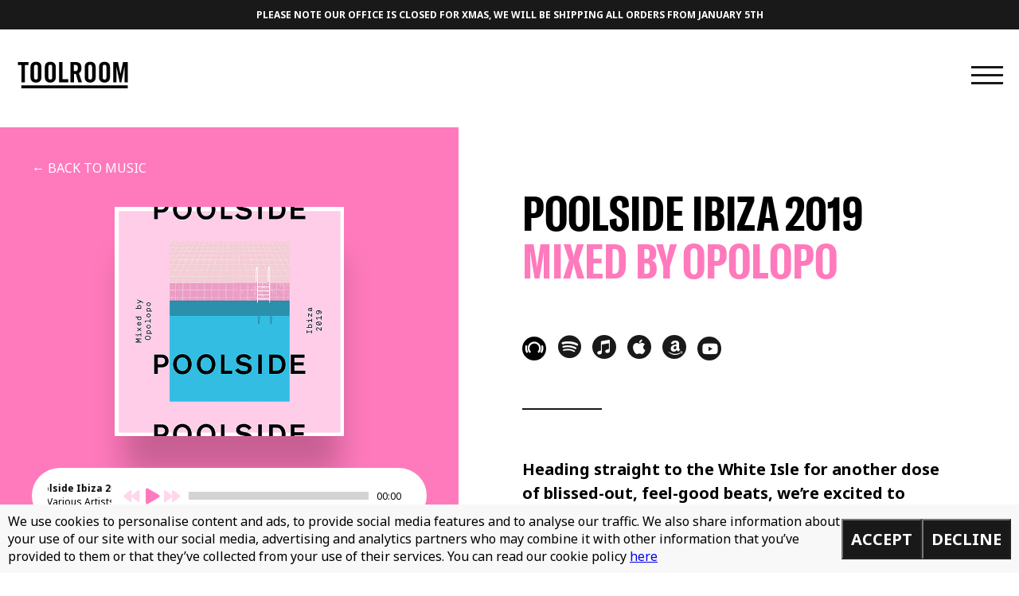

--- FILE ---
content_type: text/html; charset=UTF-8
request_url: https://toolroomrecords.com/music/poolside-ibiza-2019/
body_size: 15771
content:
<!doctype html>
<html lang="en-GB" class="no-js">

<head>
  <meta charset="UTF-8">
  <title>Poolside Ibiza 2019 - Toolroom Records : Toolroom Records</title>

  <meta http-equiv="X-UA-Compatible" content="IE=edge,chrome=1">
  <meta name="viewport" content="initial-scale = 1.0, maximum-scale = 1.0, user-scalable = no, width = device-width">
  <meta name="description" content="The home for all things Toolroom">
  <link rel="apple-touch-icon" sizes="57x57" href="/apple-icon-57x57.png">
  <link rel="apple-touch-icon" sizes="60x60" href="/apple-icon-60x60.png">
  <link rel="apple-touch-icon" sizes="72x72" href="/apple-icon-72x72.png">
  <link rel="apple-touch-icon" sizes="76x76" href="/apple-icon-76x76.png">
  <link rel="apple-touch-icon" sizes="114x114" href="/apple-icon-114x114.png">
  <link rel="apple-touch-icon" sizes="120x120" href="/apple-icon-120x120.png">
  <link rel="apple-touch-icon" sizes="144x144" href="/apple-icon-144x144.png">
  <link rel="apple-touch-icon" sizes="152x152" href="/apple-icon-152x152.png">
  <link rel="apple-touch-icon" sizes="180x180" href="/apple-icon-180x180.png">
  <link rel="icon" type="image/png" sizes="192x192" href="/android-icon-192x192.png">
  <link rel="icon" type="image/png" sizes="32x32" href="/favicon-32x32.png">
  <link rel="icon" type="image/png" sizes="96x96" href="/favicon-96x96.png">
  <link rel="icon" type="image/png" sizes="16x16" href="/favicon-16x16.png">
  <link rel="manifest" href="/manifest.json">
  <meta name="msapplication-TileColor" content="#ffffff">
  <meta name="msapplication-TileImage" content="/ms-icon-144x144.png">
  <meta name="theme-color" content="#ffffff">

  <meta name='robots' content='index, follow, max-image-preview:large, max-snippet:-1, max-video-preview:-1' />
	<style>img:is([sizes="auto" i], [sizes^="auto," i]) { contain-intrinsic-size: 3000px 1500px }</style>
	
	<!-- This site is optimized with the Yoast SEO plugin v23.9 - https://yoast.com/wordpress/plugins/seo/ -->
	<link rel="canonical" href="https://toolroomrecords.com/music/poolside-ibiza-2019/" />
	<meta property="og:locale" content="en_GB" />
	<meta property="og:type" content="article" />
	<meta property="og:title" content="Poolside Ibiza 2019 - Toolroom Records" />
	<meta property="og:url" content="https://toolroomrecords.com/music/poolside-ibiza-2019/" />
	<meta property="og:site_name" content="Toolroom Records" />
	<meta name="twitter:card" content="summary_large_image" />
	<script type="application/ld+json" class="yoast-schema-graph">{"@context":"https://schema.org","@graph":[{"@type":"WebPage","@id":"https://toolroomrecords.com/music/poolside-ibiza-2019/","url":"https://toolroomrecords.com/music/poolside-ibiza-2019/","name":"Poolside Ibiza 2019 - Toolroom Records","isPartOf":{"@id":"https://toolroomrecords.com/#website"},"datePublished":"2019-08-28T12:12:37+00:00","dateModified":"2019-08-28T12:12:37+00:00","breadcrumb":{"@id":"https://toolroomrecords.com/music/poolside-ibiza-2019/#breadcrumb"},"inLanguage":"en-GB","potentialAction":[{"@type":"ReadAction","target":["https://toolroomrecords.com/music/poolside-ibiza-2019/"]}]},{"@type":"BreadcrumbList","@id":"https://toolroomrecords.com/music/poolside-ibiza-2019/#breadcrumb","itemListElement":[{"@type":"ListItem","position":1,"name":"Home","item":"https://toolroomrecords.com/"},{"@type":"ListItem","position":2,"name":"Music","item":"https://toolroomrecords.com/music/"},{"@type":"ListItem","position":3,"name":"Poolside Ibiza 2019"}]},{"@type":"WebSite","@id":"https://toolroomrecords.com/#website","url":"https://toolroomrecords.com/","name":"Toolroom Records","description":"The home for all things Toolroom","potentialAction":[{"@type":"SearchAction","target":{"@type":"EntryPoint","urlTemplate":"https://toolroomrecords.com/?s={search_term_string}"},"query-input":{"@type":"PropertyValueSpecification","valueRequired":true,"valueName":"search_term_string"}}],"inLanguage":"en-GB"}]}</script>
	<!-- / Yoast SEO plugin. -->


<link rel='dns-prefetch' href='//www.google.com' />
		<!-- This site uses the Google Analytics by MonsterInsights plugin v9.2.2 - Using Analytics tracking - https://www.monsterinsights.com/ -->
							<script src="//www.googletagmanager.com/gtag/js?id=G-02M5LY6Z44"  data-cfasync="false" data-wpfc-render="false" type="text/javascript" async></script>
			<script data-cfasync="false" data-wpfc-render="false" type="text/javascript">
				var mi_version = '9.2.2';
				var mi_track_user = true;
				var mi_no_track_reason = '';
								var MonsterInsightsDefaultLocations = {"page_location":"https:\/\/toolroomrecords.com\/music\/poolside-ibiza-2019\/"};
				if ( typeof MonsterInsightsPrivacyGuardFilter === 'function' ) {
					var MonsterInsightsLocations = (typeof MonsterInsightsExcludeQuery === 'object') ? MonsterInsightsPrivacyGuardFilter( MonsterInsightsExcludeQuery ) : MonsterInsightsPrivacyGuardFilter( MonsterInsightsDefaultLocations );
				} else {
					var MonsterInsightsLocations = (typeof MonsterInsightsExcludeQuery === 'object') ? MonsterInsightsExcludeQuery : MonsterInsightsDefaultLocations;
				}

								var disableStrs = [
										'ga-disable-G-02M5LY6Z44',
									];

				/* Function to detect opted out users */
				function __gtagTrackerIsOptedOut() {
					for (var index = 0; index < disableStrs.length; index++) {
						if (document.cookie.indexOf(disableStrs[index] + '=true') > -1) {
							return true;
						}
					}

					return false;
				}

				/* Disable tracking if the opt-out cookie exists. */
				if (__gtagTrackerIsOptedOut()) {
					for (var index = 0; index < disableStrs.length; index++) {
						window[disableStrs[index]] = true;
					}
				}

				/* Opt-out function */
				function __gtagTrackerOptout() {
					for (var index = 0; index < disableStrs.length; index++) {
						document.cookie = disableStrs[index] + '=true; expires=Thu, 31 Dec 2099 23:59:59 UTC; path=/';
						window[disableStrs[index]] = true;
					}
				}

				if ('undefined' === typeof gaOptout) {
					function gaOptout() {
						__gtagTrackerOptout();
					}
				}
								window.dataLayer = window.dataLayer || [];

				window.MonsterInsightsDualTracker = {
					helpers: {},
					trackers: {},
				};
				if (mi_track_user) {
					function __gtagDataLayer() {
						dataLayer.push(arguments);
					}

					function __gtagTracker(type, name, parameters) {
						if (!parameters) {
							parameters = {};
						}

						if (parameters.send_to) {
							__gtagDataLayer.apply(null, arguments);
							return;
						}

						if (type === 'event') {
														parameters.send_to = monsterinsights_frontend.v4_id;
							var hookName = name;
							if (typeof parameters['event_category'] !== 'undefined') {
								hookName = parameters['event_category'] + ':' + name;
							}

							if (typeof MonsterInsightsDualTracker.trackers[hookName] !== 'undefined') {
								MonsterInsightsDualTracker.trackers[hookName](parameters);
							} else {
								__gtagDataLayer('event', name, parameters);
							}
							
						} else {
							__gtagDataLayer.apply(null, arguments);
						}
					}

					__gtagTracker('js', new Date());
					__gtagTracker('set', {
						'developer_id.dZGIzZG': true,
											});
					if ( MonsterInsightsLocations.page_location ) {
						__gtagTracker('set', MonsterInsightsLocations);
					}
										__gtagTracker('config', 'G-02M5LY6Z44', {"forceSSL":"true","link_attribution":"true"} );
															window.gtag = __gtagTracker;										(function () {
						/* https://developers.google.com/analytics/devguides/collection/analyticsjs/ */
						/* ga and __gaTracker compatibility shim. */
						var noopfn = function () {
							return null;
						};
						var newtracker = function () {
							return new Tracker();
						};
						var Tracker = function () {
							return null;
						};
						var p = Tracker.prototype;
						p.get = noopfn;
						p.set = noopfn;
						p.send = function () {
							var args = Array.prototype.slice.call(arguments);
							args.unshift('send');
							__gaTracker.apply(null, args);
						};
						var __gaTracker = function () {
							var len = arguments.length;
							if (len === 0) {
								return;
							}
							var f = arguments[len - 1];
							if (typeof f !== 'object' || f === null || typeof f.hitCallback !== 'function') {
								if ('send' === arguments[0]) {
									var hitConverted, hitObject = false, action;
									if ('event' === arguments[1]) {
										if ('undefined' !== typeof arguments[3]) {
											hitObject = {
												'eventAction': arguments[3],
												'eventCategory': arguments[2],
												'eventLabel': arguments[4],
												'value': arguments[5] ? arguments[5] : 1,
											}
										}
									}
									if ('pageview' === arguments[1]) {
										if ('undefined' !== typeof arguments[2]) {
											hitObject = {
												'eventAction': 'page_view',
												'page_path': arguments[2],
											}
										}
									}
									if (typeof arguments[2] === 'object') {
										hitObject = arguments[2];
									}
									if (typeof arguments[5] === 'object') {
										Object.assign(hitObject, arguments[5]);
									}
									if ('undefined' !== typeof arguments[1].hitType) {
										hitObject = arguments[1];
										if ('pageview' === hitObject.hitType) {
											hitObject.eventAction = 'page_view';
										}
									}
									if (hitObject) {
										action = 'timing' === arguments[1].hitType ? 'timing_complete' : hitObject.eventAction;
										hitConverted = mapArgs(hitObject);
										__gtagTracker('event', action, hitConverted);
									}
								}
								return;
							}

							function mapArgs(args) {
								var arg, hit = {};
								var gaMap = {
									'eventCategory': 'event_category',
									'eventAction': 'event_action',
									'eventLabel': 'event_label',
									'eventValue': 'event_value',
									'nonInteraction': 'non_interaction',
									'timingCategory': 'event_category',
									'timingVar': 'name',
									'timingValue': 'value',
									'timingLabel': 'event_label',
									'page': 'page_path',
									'location': 'page_location',
									'title': 'page_title',
									'referrer' : 'page_referrer',
								};
								for (arg in args) {
																		if (!(!args.hasOwnProperty(arg) || !gaMap.hasOwnProperty(arg))) {
										hit[gaMap[arg]] = args[arg];
									} else {
										hit[arg] = args[arg];
									}
								}
								return hit;
							}

							try {
								f.hitCallback();
							} catch (ex) {
							}
						};
						__gaTracker.create = newtracker;
						__gaTracker.getByName = newtracker;
						__gaTracker.getAll = function () {
							return [];
						};
						__gaTracker.remove = noopfn;
						__gaTracker.loaded = true;
						window['__gaTracker'] = __gaTracker;
					})();
									} else {
										console.log("");
					(function () {
						function __gtagTracker() {
							return null;
						}

						window['__gtagTracker'] = __gtagTracker;
						window['gtag'] = __gtagTracker;
					})();
									}
			</script>
				<!-- / Google Analytics by MonsterInsights -->
		<link rel='stylesheet' id='wc-stripe-blocks-checkout-style-css' href='https://toolroomrecords.com/wp-content/plugins/woocommerce-gateway-stripe/build/upe_blocks.css?ver=03c51a0b4383fed0917831f3ea9aefda' type='text/css' media='all' />
<link rel='stylesheet' id='wp-block-library-css' href='https://toolroomrecords.com/wp-includes/css/dist/block-library/style.min.css?ver=6.7.4' type='text/css' media='all' />
<style id='classic-theme-styles-inline-css' type='text/css'>
/*! This file is auto-generated */
.wp-block-button__link{color:#fff;background-color:#32373c;border-radius:9999px;box-shadow:none;text-decoration:none;padding:calc(.667em + 2px) calc(1.333em + 2px);font-size:1.125em}.wp-block-file__button{background:#32373c;color:#fff;text-decoration:none}
</style>
<style id='global-styles-inline-css' type='text/css'>
:root{--wp--preset--aspect-ratio--square: 1;--wp--preset--aspect-ratio--4-3: 4/3;--wp--preset--aspect-ratio--3-4: 3/4;--wp--preset--aspect-ratio--3-2: 3/2;--wp--preset--aspect-ratio--2-3: 2/3;--wp--preset--aspect-ratio--16-9: 16/9;--wp--preset--aspect-ratio--9-16: 9/16;--wp--preset--color--black: #000000;--wp--preset--color--cyan-bluish-gray: #abb8c3;--wp--preset--color--white: #ffffff;--wp--preset--color--pale-pink: #f78da7;--wp--preset--color--vivid-red: #cf2e2e;--wp--preset--color--luminous-vivid-orange: #ff6900;--wp--preset--color--luminous-vivid-amber: #fcb900;--wp--preset--color--light-green-cyan: #7bdcb5;--wp--preset--color--vivid-green-cyan: #00d084;--wp--preset--color--pale-cyan-blue: #8ed1fc;--wp--preset--color--vivid-cyan-blue: #0693e3;--wp--preset--color--vivid-purple: #9b51e0;--wp--preset--gradient--vivid-cyan-blue-to-vivid-purple: linear-gradient(135deg,rgba(6,147,227,1) 0%,rgb(155,81,224) 100%);--wp--preset--gradient--light-green-cyan-to-vivid-green-cyan: linear-gradient(135deg,rgb(122,220,180) 0%,rgb(0,208,130) 100%);--wp--preset--gradient--luminous-vivid-amber-to-luminous-vivid-orange: linear-gradient(135deg,rgba(252,185,0,1) 0%,rgba(255,105,0,1) 100%);--wp--preset--gradient--luminous-vivid-orange-to-vivid-red: linear-gradient(135deg,rgba(255,105,0,1) 0%,rgb(207,46,46) 100%);--wp--preset--gradient--very-light-gray-to-cyan-bluish-gray: linear-gradient(135deg,rgb(238,238,238) 0%,rgb(169,184,195) 100%);--wp--preset--gradient--cool-to-warm-spectrum: linear-gradient(135deg,rgb(74,234,220) 0%,rgb(151,120,209) 20%,rgb(207,42,186) 40%,rgb(238,44,130) 60%,rgb(251,105,98) 80%,rgb(254,248,76) 100%);--wp--preset--gradient--blush-light-purple: linear-gradient(135deg,rgb(255,206,236) 0%,rgb(152,150,240) 100%);--wp--preset--gradient--blush-bordeaux: linear-gradient(135deg,rgb(254,205,165) 0%,rgb(254,45,45) 50%,rgb(107,0,62) 100%);--wp--preset--gradient--luminous-dusk: linear-gradient(135deg,rgb(255,203,112) 0%,rgb(199,81,192) 50%,rgb(65,88,208) 100%);--wp--preset--gradient--pale-ocean: linear-gradient(135deg,rgb(255,245,203) 0%,rgb(182,227,212) 50%,rgb(51,167,181) 100%);--wp--preset--gradient--electric-grass: linear-gradient(135deg,rgb(202,248,128) 0%,rgb(113,206,126) 100%);--wp--preset--gradient--midnight: linear-gradient(135deg,rgb(2,3,129) 0%,rgb(40,116,252) 100%);--wp--preset--font-size--small: 13px;--wp--preset--font-size--medium: 20px;--wp--preset--font-size--large: 36px;--wp--preset--font-size--x-large: 42px;--wp--preset--font-family--inter: "Inter", sans-serif;--wp--preset--font-family--cardo: Cardo;--wp--preset--spacing--20: 0.44rem;--wp--preset--spacing--30: 0.67rem;--wp--preset--spacing--40: 1rem;--wp--preset--spacing--50: 1.5rem;--wp--preset--spacing--60: 2.25rem;--wp--preset--spacing--70: 3.38rem;--wp--preset--spacing--80: 5.06rem;--wp--preset--shadow--natural: 6px 6px 9px rgba(0, 0, 0, 0.2);--wp--preset--shadow--deep: 12px 12px 50px rgba(0, 0, 0, 0.4);--wp--preset--shadow--sharp: 6px 6px 0px rgba(0, 0, 0, 0.2);--wp--preset--shadow--outlined: 6px 6px 0px -3px rgba(255, 255, 255, 1), 6px 6px rgba(0, 0, 0, 1);--wp--preset--shadow--crisp: 6px 6px 0px rgba(0, 0, 0, 1);}:where(.is-layout-flex){gap: 0.5em;}:where(.is-layout-grid){gap: 0.5em;}body .is-layout-flex{display: flex;}.is-layout-flex{flex-wrap: wrap;align-items: center;}.is-layout-flex > :is(*, div){margin: 0;}body .is-layout-grid{display: grid;}.is-layout-grid > :is(*, div){margin: 0;}:where(.wp-block-columns.is-layout-flex){gap: 2em;}:where(.wp-block-columns.is-layout-grid){gap: 2em;}:where(.wp-block-post-template.is-layout-flex){gap: 1.25em;}:where(.wp-block-post-template.is-layout-grid){gap: 1.25em;}.has-black-color{color: var(--wp--preset--color--black) !important;}.has-cyan-bluish-gray-color{color: var(--wp--preset--color--cyan-bluish-gray) !important;}.has-white-color{color: var(--wp--preset--color--white) !important;}.has-pale-pink-color{color: var(--wp--preset--color--pale-pink) !important;}.has-vivid-red-color{color: var(--wp--preset--color--vivid-red) !important;}.has-luminous-vivid-orange-color{color: var(--wp--preset--color--luminous-vivid-orange) !important;}.has-luminous-vivid-amber-color{color: var(--wp--preset--color--luminous-vivid-amber) !important;}.has-light-green-cyan-color{color: var(--wp--preset--color--light-green-cyan) !important;}.has-vivid-green-cyan-color{color: var(--wp--preset--color--vivid-green-cyan) !important;}.has-pale-cyan-blue-color{color: var(--wp--preset--color--pale-cyan-blue) !important;}.has-vivid-cyan-blue-color{color: var(--wp--preset--color--vivid-cyan-blue) !important;}.has-vivid-purple-color{color: var(--wp--preset--color--vivid-purple) !important;}.has-black-background-color{background-color: var(--wp--preset--color--black) !important;}.has-cyan-bluish-gray-background-color{background-color: var(--wp--preset--color--cyan-bluish-gray) !important;}.has-white-background-color{background-color: var(--wp--preset--color--white) !important;}.has-pale-pink-background-color{background-color: var(--wp--preset--color--pale-pink) !important;}.has-vivid-red-background-color{background-color: var(--wp--preset--color--vivid-red) !important;}.has-luminous-vivid-orange-background-color{background-color: var(--wp--preset--color--luminous-vivid-orange) !important;}.has-luminous-vivid-amber-background-color{background-color: var(--wp--preset--color--luminous-vivid-amber) !important;}.has-light-green-cyan-background-color{background-color: var(--wp--preset--color--light-green-cyan) !important;}.has-vivid-green-cyan-background-color{background-color: var(--wp--preset--color--vivid-green-cyan) !important;}.has-pale-cyan-blue-background-color{background-color: var(--wp--preset--color--pale-cyan-blue) !important;}.has-vivid-cyan-blue-background-color{background-color: var(--wp--preset--color--vivid-cyan-blue) !important;}.has-vivid-purple-background-color{background-color: var(--wp--preset--color--vivid-purple) !important;}.has-black-border-color{border-color: var(--wp--preset--color--black) !important;}.has-cyan-bluish-gray-border-color{border-color: var(--wp--preset--color--cyan-bluish-gray) !important;}.has-white-border-color{border-color: var(--wp--preset--color--white) !important;}.has-pale-pink-border-color{border-color: var(--wp--preset--color--pale-pink) !important;}.has-vivid-red-border-color{border-color: var(--wp--preset--color--vivid-red) !important;}.has-luminous-vivid-orange-border-color{border-color: var(--wp--preset--color--luminous-vivid-orange) !important;}.has-luminous-vivid-amber-border-color{border-color: var(--wp--preset--color--luminous-vivid-amber) !important;}.has-light-green-cyan-border-color{border-color: var(--wp--preset--color--light-green-cyan) !important;}.has-vivid-green-cyan-border-color{border-color: var(--wp--preset--color--vivid-green-cyan) !important;}.has-pale-cyan-blue-border-color{border-color: var(--wp--preset--color--pale-cyan-blue) !important;}.has-vivid-cyan-blue-border-color{border-color: var(--wp--preset--color--vivid-cyan-blue) !important;}.has-vivid-purple-border-color{border-color: var(--wp--preset--color--vivid-purple) !important;}.has-vivid-cyan-blue-to-vivid-purple-gradient-background{background: var(--wp--preset--gradient--vivid-cyan-blue-to-vivid-purple) !important;}.has-light-green-cyan-to-vivid-green-cyan-gradient-background{background: var(--wp--preset--gradient--light-green-cyan-to-vivid-green-cyan) !important;}.has-luminous-vivid-amber-to-luminous-vivid-orange-gradient-background{background: var(--wp--preset--gradient--luminous-vivid-amber-to-luminous-vivid-orange) !important;}.has-luminous-vivid-orange-to-vivid-red-gradient-background{background: var(--wp--preset--gradient--luminous-vivid-orange-to-vivid-red) !important;}.has-very-light-gray-to-cyan-bluish-gray-gradient-background{background: var(--wp--preset--gradient--very-light-gray-to-cyan-bluish-gray) !important;}.has-cool-to-warm-spectrum-gradient-background{background: var(--wp--preset--gradient--cool-to-warm-spectrum) !important;}.has-blush-light-purple-gradient-background{background: var(--wp--preset--gradient--blush-light-purple) !important;}.has-blush-bordeaux-gradient-background{background: var(--wp--preset--gradient--blush-bordeaux) !important;}.has-luminous-dusk-gradient-background{background: var(--wp--preset--gradient--luminous-dusk) !important;}.has-pale-ocean-gradient-background{background: var(--wp--preset--gradient--pale-ocean) !important;}.has-electric-grass-gradient-background{background: var(--wp--preset--gradient--electric-grass) !important;}.has-midnight-gradient-background{background: var(--wp--preset--gradient--midnight) !important;}.has-small-font-size{font-size: var(--wp--preset--font-size--small) !important;}.has-medium-font-size{font-size: var(--wp--preset--font-size--medium) !important;}.has-large-font-size{font-size: var(--wp--preset--font-size--large) !important;}.has-x-large-font-size{font-size: var(--wp--preset--font-size--x-large) !important;}
:where(.wp-block-post-template.is-layout-flex){gap: 1.25em;}:where(.wp-block-post-template.is-layout-grid){gap: 1.25em;}
:where(.wp-block-columns.is-layout-flex){gap: 2em;}:where(.wp-block-columns.is-layout-grid){gap: 2em;}
:root :where(.wp-block-pullquote){font-size: 1.5em;line-height: 1.6;}
</style>
<style id='woocommerce-inline-inline-css' type='text/css'>
.woocommerce form .form-row .required { visibility: visible; }
</style>
<link rel='stylesheet' id='gateway-css' href='https://toolroomrecords.com/wp-content/plugins/woocommerce-paypal-payments/modules/ppcp-button/assets/css/gateway.css?ver=2.9.4' type='text/css' media='all' />
<link rel='stylesheet' id='all-css-css' href='https://toolroomrecords.com/wp-content/themes/toolroom_records_2019/bower_components/components-font-awesome/css/all.css' type='text/css' media='all' />
<link rel='stylesheet' id='slick-css-css' href='https://toolroomrecords.com/wp-content/themes/toolroom_records_2019/bower_components/slick-carousel/slick/slick.css' type='text/css' media='all' />
<link rel='stylesheet' id='lightbox-css-css' href='https://toolroomrecords.com/wp-content/themes/toolroom_records_2019/bower_components/lightbox2/dist/css/lightbox.css' type='text/css' media='all' />
<link rel='stylesheet' id='styles-css' href='https://toolroomrecords.com/wp-content/themes/toolroom_records_2019/style.css?ver=6.7.4' type='text/css' media='all' />
<script type="text/javascript" src="https://toolroomrecords.com/wp-content/plugins/google-analytics-for-wordpress/assets/js/frontend-gtag.min.js?ver=9.2.2" id="monsterinsights-frontend-script-js" async="async" data-wp-strategy="async"></script>
<script data-cfasync="false" data-wpfc-render="false" type="text/javascript" id='monsterinsights-frontend-script-js-extra'>/* <![CDATA[ */
var monsterinsights_frontend = {"js_events_tracking":"true","download_extensions":"doc,pdf,ppt,zip,xls,docx,pptx,xlsx","inbound_paths":"[{\"path\":\"\\\/go\\\/\",\"label\":\"affiliate\"},{\"path\":\"\\\/recommend\\\/\",\"label\":\"affiliate\"}]","home_url":"https:\/\/toolroomrecords.com","hash_tracking":"false","v4_id":"G-02M5LY6Z44"};/* ]]> */
</script>
<script type="text/javascript" src="https://toolroomrecords.com/wp-includes/js/jquery/jquery.min.js?ver=3.7.1" id="jquery-core-js"></script>
<script type="text/javascript" src="https://toolroomrecords.com/wp-includes/js/jquery/jquery-migrate.min.js?ver=3.4.1" id="jquery-migrate-js"></script>
<script type="text/javascript" src="https://toolroomrecords.com/wp-content/plugins/recaptcha-woo/js/rcfwc.js?ver=1.0" id="rcfwc-js-js" defer="defer" data-wp-strategy="defer"></script>
<script type="text/javascript" src="https://www.google.com/recaptcha/api.js?explicit&amp;hl=en_GB" id="recaptcha-js" defer="defer" data-wp-strategy="defer"></script>
<script type="text/javascript" src="https://toolroomrecords.com/wp-content/plugins/woocommerce/assets/js/jquery-blockui/jquery.blockUI.min.js?ver=2.7.0-wc.9.4.4" id="jquery-blockui-js" defer="defer" data-wp-strategy="defer"></script>
<script type="text/javascript" id="wc-add-to-cart-js-extra">
/* <![CDATA[ */
var wc_add_to_cart_params = {"ajax_url":"\/wp-admin\/admin-ajax.php","wc_ajax_url":"\/?wc-ajax=%%endpoint%%","i18n_view_cart":"View basket","cart_url":"https:\/\/toolroomrecords.com\/basket\/","is_cart":"","cart_redirect_after_add":"no"};
/* ]]> */
</script>
<script type="text/javascript" src="https://toolroomrecords.com/wp-content/plugins/woocommerce/assets/js/frontend/add-to-cart.min.js?ver=9.4.4" id="wc-add-to-cart-js" defer="defer" data-wp-strategy="defer"></script>
<script type="text/javascript" src="https://toolroomrecords.com/wp-content/plugins/woocommerce/assets/js/js-cookie/js.cookie.min.js?ver=2.1.4-wc.9.4.4" id="js-cookie-js" defer="defer" data-wp-strategy="defer"></script>
<script type="text/javascript" id="woocommerce-js-extra">
/* <![CDATA[ */
var woocommerce_params = {"ajax_url":"\/wp-admin\/admin-ajax.php","wc_ajax_url":"\/?wc-ajax=%%endpoint%%"};
/* ]]> */
</script>
<script type="text/javascript" src="https://toolroomrecords.com/wp-content/plugins/woocommerce/assets/js/frontend/woocommerce.min.js?ver=9.4.4" id="woocommerce-js" defer="defer" data-wp-strategy="defer"></script>
<script type="text/javascript" id="WCPAY_ASSETS-js-extra">
/* <![CDATA[ */
var wcpayAssets = {"url":"https:\/\/toolroomrecords.com\/wp-content\/plugins\/woocommerce-payments\/dist\/"};
/* ]]> */
</script>
<script type="text/javascript" src="https://toolroomrecords.com/wp-content/themes/toolroom_records_2019/bower_components/jquery/dist/jquery.js" id="jquery-js-js"></script>
<script type="text/javascript" src="https://toolroomrecords.com/wp-content/themes/toolroom_records_2019/bower_components/slick-carousel/slick/slick.js" id="slick-js-js"></script>
<script type="text/javascript" src="https://toolroomrecords.com/wp-content/themes/toolroom_records_2019/bower_components/jquery.nicescroll/jquery.nicescroll.min.js" id="jquery-nicescroll.min.js-js"></script>
<script type="text/javascript" src="https://toolroomrecords.com/wp-content/themes/toolroom_records_2019/bower_components/lightbox2/dist/js/lightbox.js" id="lightbox-js-js"></script>
<link rel="https://api.w.org/" href="https://toolroomrecords.com/wp-json/" /><link rel="alternate" title="JSON" type="application/json" href="https://toolroomrecords.com/wp-json/wp/v2/music/4359" /><link rel='shortlink' href='https://toolroomrecords.com/?p=4359' />
<link rel="alternate" title="oEmbed (JSON)" type="application/json+oembed" href="https://toolroomrecords.com/wp-json/oembed/1.0/embed?url=https%3A%2F%2Ftoolroomrecords.com%2Fmusic%2Fpoolside-ibiza-2019%2F" />
<link rel="alternate" title="oEmbed (XML)" type="text/xml+oembed" href="https://toolroomrecords.com/wp-json/oembed/1.0/embed?url=https%3A%2F%2Ftoolroomrecords.com%2Fmusic%2Fpoolside-ibiza-2019%2F&#038;format=xml" />
<link rel="shortcut icon" href="https://toolroomrecords.com/favicon.png" />	<noscript><style>.woocommerce-product-gallery{ opacity: 1 !important; }</style></noscript>
	<style class='wp-fonts-local' type='text/css'>
@font-face{font-family:Inter;font-style:normal;font-weight:300 900;font-display:fallback;src:url('https://toolroomrecords.com/wp-content/plugins/woocommerce/assets/fonts/Inter-VariableFont_slnt,wght.woff2') format('woff2');font-stretch:normal;}
@font-face{font-family:Cardo;font-style:normal;font-weight:400;font-display:fallback;src:url('https://toolroomrecords.com/wp-content/plugins/woocommerce/assets/fonts/cardo_normal_400.woff2') format('woff2');}
</style>

  <!-- // INSERT TRACKING CODES HERE -->
  <!--
    ====================================
    // PAGE SPECIFIC PIXELS
    ====================================
-->


</head>

<body class="music-template-default single single-music postid-4359 cta-active theme-toolroom_records_2019 woocommerce-no-js chrome">


    <a href="https://toolroomrecords.com/shop/"     class="header-cta">
    Please note our office is closed for Xmas, we will be shipping all orders from January 5th  </a>
  
  <header class="header clearfix" role="banner">
    <div class="wrapper">
      <div class="logo">
        <a href="https://toolroomrecords.com">
          <img src="https://toolroomrecords.com/wp-content/themes/toolroom_records_2019/images/logo.svg" alt="Logo" class="logo-img">
        </a>
      </div>
      <div class="navToggle">
        <div class="line top"></div>
        <div class="line middle"></div>
        <div class="line bottom"></div>
      </div>
          </div>
  </header>

  <nav class="flyin-nav" role="navigation">
    <div class="block">
      <div class="centered">
        <div class="wrapper">
          <div class="menu-main-menu-container"><ul id="menu-main-menu" class="menu"><li id="menu-item-257" class="menu-item menu-item-type-post_type menu-item-object-page menu-item-home menu-item-257"><a href="https://toolroomrecords.com/">Home</a></li>
<li id="menu-item-258" class="menu-item menu-item-type-post_type menu-item-object-page current_page_parent menu-item-258"><a href="https://toolroomrecords.com/news/">News</a></li>
<li id="menu-item-256" class="menu-item menu-item-type-custom menu-item-object-custom menu-item-256"><a href="https://toolroomrecords.com/artists">Artists</a></li>
<li id="menu-item-371" class="menu-item menu-item-type-taxonomy menu-item-object-music_category current-music-ancestor current-menu-parent current-music-parent menu-item-371"><a href="https://toolroomrecords.com/music_category/releases/">Music</a></li>
<li id="menu-item-260" class="menu-item menu-item-type-custom menu-item-object-custom menu-item-260"><a href="https://toolroomrecords.com/radio">Radio</a></li>
<li id="menu-item-261" class="menu-item menu-item-type-custom menu-item-object-custom menu-item-261"><a href="https://toolroomrecords.com/events">Events</a></li>
<li id="menu-item-263" class="menu-item menu-item-type-custom menu-item-object-custom menu-item-263"><a href="https://toolroomrecords.com/signup">Sign up</a></li>
<li id="menu-item-262" class="menu-item menu-item-type-custom menu-item-object-custom menu-item-262"><a target="_blank" href="http://toolroomacademy.com">Academy</a></li>
<li id="menu-item-264" class="menu-item menu-item-type-post_type menu-item-object-page menu-item-264"><a href="https://toolroomrecords.com/demos/">Demos</a></li>
<li id="menu-item-265" class="menu-item menu-item-type-post_type menu-item-object-page menu-item-265"><a href="https://toolroomrecords.com/shop/">Shop</a></li>
<li id="menu-item-17181" class="menu-item menu-item-type-post_type menu-item-object-page menu-item-17181"><a href="https://toolroomrecords.com/we-are-listening/">#WeAreListening</a></li>
</ul></div>        </div>
      </div>
    </div>

    <div class="social_streaming_services">
      <div class="wrapper">
        <a href="https://open.spotify.com/user/1135439236?si=-_Bzs00lRmOIWAGX8j9C2Q" class="streaming_service streaming_service--spotify"
          title="Spotify" target="_blank"><span class="indent_text">Spotify</span></a>
        <a href="https://music.apple.com/gb/curator/toolroom/1257835015"
          class="streaming_service streaming_service--apple_music" title="Apple Music" target="_blank"><span
            class="indent_text">Apple Music</span></a>
        <a href="https://www.deezer.com/en/profile/904901225" class="streaming_service streaming_service--deezer"
          title="Deezer" target="_blank"><span class="indent_text">Deezer</span></a>
        <a href="https://instagram.com/toolroomrecords" class="streaming_service streaming_service--instagram" title="Instagram" target="_blank"><span class="indent_text">Instagram</span></a>
        <a href="https://facebook.com/toolroomrecords" class="streaming_service streaming_service--facebook" title="Facebook" target="_blank"><span class="indent_text">Facebook</span></a>
        <a href="https://twitter.com/toolroomrecords" class="streaming_service streaming_service--twitter" title="Twitter" target="_blank"><span class="indent_text">Twitter</span></a>
      </div>
    </div>

    <svg id="bg-flyin" viewBox="0 0 1280 866" version="1.1" xmlns="http://www.w3.org/2000/svg"
      xmlns:xlink="http://www.w3.org/1999/xlink">
      <g id="Page-1" stroke="none" stroke-width="1" fill="none" fill-rule="evenodd">
        <g id="Menu-Copy" fill="#FFFFFF" fill-rule="nonzero">
          <g id="Group-4" transform="translate(-0.818046, -97.000000)">
            <circle id="circle" cx="952.318046" cy="382.5" r="382.5"></circle>
            <g id="rect">
              <polygon id="Rectangle"
                transform="translate(539.955501, 793.137455) rotate(-315.000000) translate(-539.955501, -793.137455) "
                points="-22 592.637455 1101.911 592.637455 1101.911 993.637455 -22 993.637455"></polygon>
            </g>
          </g>
        </g>
      </g>
    </svg>
  </nav>

  <div class="flyin-contact">
    <div class="close-contact">
      <div class="line-top line"></div>
      <div class="line-bottom line"></div>
    </div>
    <div class="block">
      <div class="centered">
        <div class="wrapper">
          <h2>Get in touch</h2>
          <ul class="emails">
                                    <li class="email">
              <label>Academy</label>
              <a href="/cdn-cgi/l/email-protection#274e01041616171c4148010411131c534801041616161c010416171f1c01041616131c48484a4601041e1e1c464301041617161c4a01041615161c0901041e1e1c484a">
                &#105;n&#102;o&#64;&#116;&#111;o&#108;r&#111;oma&#99;ad&#101;m&#121;&#46;c&#111;&#109;              </a>
            </li>
                        <li class="email">
              <label>Events</label>
              <a href="/cdn-cgi/l/email-protection#[base64]">
                &#115;&#116;&#117;art&#64;to&#111;lr&#111;&#111;&#109;&#114;&#101;cor&#100;s&#46;c&#111;&#109;              </a>
            </li>
                        <li class="email">
              <label>Licensing</label>
              <a href="/cdn-cgi/l/email-protection#b7ddd6919486878e8cde91948687868c919481838cc391948686868c91948686868cdbc5d8d8da91948686838c91948687868c91948e8e8c91948686868cc5d391948686828c919483818c91948e8e8cd8919486878e8c">
                &#106;&#97;m&#105;e&#64;t&#111;o&#108;r&#111;omrecords.co&#109;              </a>
            </li>
                        <li class="email">
              <label>Press & PR</label>
              <a href="/cdn-cgi/l/email-protection#[base64]">
                con&#111;r&#64;&#116;&#111;o&#108;r&#111;&#111;m&#114;ecor&#100;s&#46;com              </a>
            </li>
                        <li class="email">
              <label>Store</label>
              <a href="/cdn-cgi/l/email-protection#b2cbd3c1949183828b89dbdc9491848689c6949183838389dddec0949183838389dddfc0d7d1ddc0949183828289c1949186848994918b8b89949183838389df">
                yas&#109;&#105;&#110;&#64;too&#108;&#114;&#111;o&#109;r&#101;&#99;&#111;&#114;&#100;&#115;&#46;c&#111;&#109;              </a>
            </li>
                                  </ul>
          <div class="phone">
            <h4>Phone</h4>
            <a href="tel:+441622769676">+44(0)1622 769676</a>
          </div>
        </div>
      </div>
    </div>
    <svg id="bg-flyin2" viewBox="0 0 1280 866" version="1.1" xmlns="http://www.w3.org/2000/svg"
      xmlns:xlink="http://www.w3.org/1999/xlink">
      <g id="Page-1" stroke="none" stroke-width="1" fill="none" fill-rule="evenodd">
        <g id="Menu-Copy" fill="#FFFFFF" fill-rule="nonzero">
          <g id="Group-4" transform="translate(-0.818046, -97.000000)">
            <circle id="circle2" cx="952.318046" cy="382.5" r="382.5"></circle>
            <g id="rect2">
              <polygon id="Rectangle"
                transform="translate(539.955501, 793.137455) rotate(-315.000000) translate(-539.955501, -793.137455) "
                points="-22 592.637455 1101.911 592.637455 1101.911 993.637455 -22 993.637455"></polygon>
            </g>
          </g>
        </g>
      </g>
    </svg>
  </div>             
<div class="container">
	<div class="large-wrapper clearfix">
			<div id="sticky-wrapper">
				<div class="bg"  style="background-color:#ff7abc;"></div>
				<div id="sticky" class="image-wrap">
					<a href="https://toolroomrecords.com/music_category/releases">&larr; Back to music</a>
										<div class="image-wrap-2">
						<picture  class="bg-cover BG">
					            <source media="(min-width: 1600px)" srcset="https://toolroomrecords.com/wp-content/uploads/2019/08/TOOL807-PACKSHOT-500px.jpg">
					            <source media="(min-width: 650px)" srcset="https://toolroomrecords.com/wp-content/uploads/2019/08/TOOL807-PACKSHOT-500px.jpg">
					            <source media="(min-width: 400px)" srcset="https://toolroomrecords.com/wp-content/uploads/2019/08/TOOL807-PACKSHOT-500px.jpg">
					            <source media="(min-width: 200px)" srcset="">
					            <img src="https://toolroomrecords.com/wp-content/uploads/2019/08/TOOL807-PACKSHOT-500px.jpg" srcset=" 200w, https://toolroomrecords.com/wp-content/uploads/2019/08/TOOL807-PACKSHOT-500px.jpg 400w, https://toolroomrecords.com/wp-content/uploads/2019/08/TOOL807-PACKSHOT-500px.jpg 650w, https://toolroomrecords.com/wp-content/uploads/2019/08/TOOL807-PACKSHOT-500px.jpg 1600w" alt="">
					    </picture>
					</div>
					
								
				<script data-cfasync="false" src="/cdn-cgi/scripts/5c5dd728/cloudflare-static/email-decode.min.js"></script><script type="text/javascript">				
				    var jArray = [{"sample_mp3":{"ID":4385,"id":4385,"title":"SMALL-OPOLOPO_BED","filename":"SMALL-OPOLOPO_BED-1.mp3","filesize":774988,"url":"https:\/\/toolroomrecords.com\/wp-content\/uploads\/2019\/08\/SMALL-OPOLOPO_BED-1.mp3","link":"https:\/\/toolroomrecords.com\/music\/poolside-ibiza-2019\/small-opolopo_bed-2\/","alt":"","author":"4","description":"\"SMALL-OPOLOPO_BED\".","caption":"","name":"small-opolopo_bed-2","status":"inherit","uploaded_to":4359,"date":"2019-08-28 12:09:03","modified":"2019-08-28 12:09:12","menu_order":0,"mime_type":"audio\/mpeg","type":"audio","subtype":"mpeg","icon":"https:\/\/toolroomrecords.com\/wp-includes\/images\/media\/audio.png"},"track_name":"Poolside Ibiza 2019 (Preview)","artist_name":"Various Artists"}];
				 </script>
				<audio  src="https://toolroomrecords.com/wp-content/uploads/2019/08/SMALL-OPOLOPO_BED-1.mp3" type="audio/mpeg"></audio>
				
				<div class="player" id="player">
					<div class="info">
						<div class="name">Poolside Ibiza 2019 (Preview)</div>
						<div class="artist">Various Artists</div>
					</div>
					<div class="btns_wrap">
						<div class="btns">
							<div class="iconfont prev icon-prev opacity" data-index="-1"   style="color:#ff7abc;"></div>
							<div class="iconfont play-pause icon-play" style="color:#ff7abc;"></div>
							<div class="iconfont next icon-next" data-index="0"  style="color:#ff7abc;"></div>
						</div>
						<div id="progressBar" class="progress"><div class="inner" style="background-color:#ff7abc;"></div></div>
						<div class="time">00:00</div>
					</div>
				</div>
				</div>
			</div>
			<div class="scroller">
				<div class="wrap">
					<h1 class="heading1">Poolside Ibiza 2019</h1>
					<h2 class="heading2" style="color:#ff7abc;">Mixed by Opolopo</h2>
						<div class="streaming_services">
	            <a href="https://www.beatport.com/release/poolside-ibiza-2019-mixed-by-opolopo/2616952" class="streaming_service streaming_service--beatport" title="Listen on beatport" target="_blank"><span class="indent_text">beatport</span></a>
	            <a href="https://open.spotify.com/album/4TFyKvglfWKkRbOOfMuiPA" class="streaming_service streaming_service--spotify" title="Listen on spotify" target="_blank"><span class="indent_text">spotify</span></a>
	            <a href="https://music.apple.com/gb/album/1467359991?app=itunes&lId=0c57778a-4e5f-42cd-8092-fd94d2d96a44&cId=bea0c878-0ea7-4106-bf2e-19f3a7602032&src=Linkfire&sr=1&ign-mpt=uo%3D4" class="streaming_service streaming_service--itunes" title="Listen on itunes" target="_blank"><span class="indent_text">itunes</span></a>
	            <a href="https://music.apple.com/gb/album/1467359991?app=music&lId=0c57778a-4e5f-42cd-8092-fd94d2d96a44&cId=bea0c878-0ea7-4106-bf2e-19f3a7602032&src=Linkfire&sr=4&ign-mpt=uo%3D4" class="streaming_service streaming_service--appleMusic" title="Listen on appleMusic" target="_blank"><span class="indent_text">appleMusic</span></a>
	            <a href="https://www.amazon.co.uk/Poolside-Ibiza-2019---Mixed-by-Opolopo/dp/B07SVKJL1X?tag=linkfirecom-21&ie=UTF8&linkCode=as2&ascsubtag=0ddfff86812df18845fc006f09201496" class="streaming_service streaming_service--amazonMusic" title="Listen on amazonMusic" target="_blank"><span class="indent_text">amazonMusic</span></a>
	            <a href="https://www.youtube.com/watch?v=AnSEFrBclrQ&feature=youtu.be" class="streaming_service streaming_service--youtube" title="Listen on youtube" target="_blank"><span class="indent_text">youtube</span></a>
		</div>
					<div class="bio">
						<p>Heading straight to the White Isle for another dose of blissed-out, feel-good beats, we&#8217;re excited to welcome the renowned Opolopo to curate and mix &#8216;Poolside Ibiza 2019&#8217;.</p>
<p>Opolopo&#8217;s impressive musical career spans over two decades, covering the spectrum of Funk, Soul and House. With releases on prestigious labels such as Om, Tru Thoughts, Local Talk, Z Records, Especial, and a DJ diary spanning destinations from London to Tokyo, he has the perfect musical pedigree to create this ultimate soundtrack to the summer. </p>
<p>The album contains three brand new exclusive productions from the man himself; &#8216;Aqua Lung&#8217;, &#8216;Sickla Side Push Shuffle&#8217; and &#8216;Groovitational Waves&#8217;. Alongside these, Opolopo has hand-selected a range of essential cuts, featuring artists Phil Gerus, Cody Currie, Rhemi, Mad Villains, Kenny Summit, Cleanfield, Kevin Over, Fouk and many more. </p>
<p>With 26 tracks and a beautifully crafted DJ Mix, &#8216;Poolside Ibiza 2019&#8217; is the ultimate playlist for your Ibiza season.</p>
					</div>
				</div>
				<div class="music-by">
					<div class="wrapper">
						<h3>Latest Releases</h3>

						<div class="track_by"><article class="post magicEqualHeight">
	<a class="pic_link" href="https://toolroomrecords.com/music/mark-knight-bullets-vol-7/">
		<div class="image-wrap2">
			<picture  class="bg-cover BG">
	            <source media="(min-width: 1600px)" srcset="https://toolroomrecords.com/wp-content/uploads/2025/12/TRAXDARK-SQ-copy-3-scaled.jpg">
	            <source media="(min-width: 650px)" srcset="https://toolroomrecords.com/wp-content/uploads/2025/12/TRAXDARK-SQ-copy-3-1024x1024.jpg">
	            <source media="(min-width: 400px)" srcset="https://toolroomrecords.com/wp-content/uploads/2025/12/TRAXDARK-SQ-copy-3-768x768.jpg">
	            <source media="(min-width: 200px)" srcset="">
	            <img src="https://toolroomrecords.com/wp-content/uploads/2025/12/TRAXDARK-SQ-copy-3-1024x1024.jpg" srcset=" 200w, https://toolroomrecords.com/wp-content/uploads/2025/12/TRAXDARK-SQ-copy-3-768x768.jpg 400w, https://toolroomrecords.com/wp-content/uploads/2025/12/TRAXDARK-SQ-copy-3-1024x1024.jpg 650w, https://toolroomrecords.com/wp-content/uploads/2025/12/TRAXDARK-SQ-copy-3-scaled.jpg 1600w" alt="">
			</picture>
		</div>
	    <div class="rollover">
		    <div class="block">
			    <div class="centered">
			    	<img src="https://toolroomrecords.com/wp-content/themes/toolroom_records_2019/images/play_icon.svg" alt="Play Icon">
				</div>
		    </div>
	    </div>
	    <h2>Mark Knight - Bullets Vol. 7</h2>
	</a>
		<div class="streaming_services">
	            <a href="https://www.beatport.com/release/bullets-vol-7/5551356" class="streaming_service streaming_service--beatport" title="Listen on beatport" target="_blank"><span class="indent_text">beatport</span></a>
	            <a href="https://open.spotify.com/album/7qXF4ATTz8mhIKoAsOnMNg?si=fm_euu63QLe8pOXXJoRKwQ" class="streaming_service streaming_service--spotify" title="Listen on spotify" target="_blank"><span class="indent_text">spotify</span></a>
	            <a href="https://music.amazon.co.uk/albums/B0FYR166RJ" class="streaming_service streaming_service--amazonMusic" title="Listen on amazonMusic" target="_blank"><span class="indent_text">amazonMusic</span></a>
	            <a href="https://youtube.com/playlist?list=PLGdqhGdToks13SEfLpQIkTVUvTaIvvRVm&si=767d7Ueu4dJKf5co" class="streaming_service streaming_service--youtube" title="Listen on youtube" target="_blank"><span class="indent_text">youtube</span></a>
	            <a href="https://music.apple.com/gb/album/bullets-vol-7-ep/1849992954" class="streaming_service streaming_service--appleMusic" title="Listen on appleMusic" target="_blank"><span class="indent_text">appleMusic</span></a>
		</div>
</article>	
</div><div class="track_by"><article class="post magicEqualHeight">
	<a class="pic_link" href="https://toolroomrecords.com/music/prok-i-fitch-katy-alex-l-o-v-e-love/">
		<div class="image-wrap2">
			<picture  class="bg-cover BG">
	            <source media="(min-width: 1600px)" srcset="https://toolroomrecords.com/wp-content/uploads/2025/12/TOOL1363-Packshot-copy-1-scaled.jpg">
	            <source media="(min-width: 650px)" srcset="https://toolroomrecords.com/wp-content/uploads/2025/12/TOOL1363-Packshot-copy-1-1024x1024.jpg">
	            <source media="(min-width: 400px)" srcset="https://toolroomrecords.com/wp-content/uploads/2025/12/TOOL1363-Packshot-copy-1-768x768.jpg">
	            <source media="(min-width: 200px)" srcset="">
	            <img src="https://toolroomrecords.com/wp-content/uploads/2025/12/TOOL1363-Packshot-copy-1-1024x1024.jpg" srcset=" 200w, https://toolroomrecords.com/wp-content/uploads/2025/12/TOOL1363-Packshot-copy-1-768x768.jpg 400w, https://toolroomrecords.com/wp-content/uploads/2025/12/TOOL1363-Packshot-copy-1-1024x1024.jpg 650w, https://toolroomrecords.com/wp-content/uploads/2025/12/TOOL1363-Packshot-copy-1-scaled.jpg 1600w" alt="">
			</picture>
		</div>
	    <div class="rollover">
		    <div class="block">
			    <div class="centered">
			    	<img src="https://toolroomrecords.com/wp-content/themes/toolroom_records_2019/images/play_icon.svg" alt="Play Icon">
				</div>
		    </div>
	    </div>
	    <h2>Prok I Fitch, Katy Alex - L.O.V.E Love</h2>
	</a>
		<div class="streaming_services">
	            <a href="https://www.beatport.com/release/love-love/5561582" class="streaming_service streaming_service--beatport" title="Listen on beatport" target="_blank"><span class="indent_text">beatport</span></a>
	            <a href="https://open.spotify.com/album/0lRSNRMJq4pJORyG4tOy8e?si=uFod7145TjyO4meKJJOKVA" class="streaming_service streaming_service--spotify" title="Listen on spotify" target="_blank"><span class="indent_text">spotify</span></a>
	            <a href="https://music.amazon.co.uk/albums/B0FZX2X4J7" class="streaming_service streaming_service--amazonMusic" title="Listen on amazonMusic" target="_blank"><span class="indent_text">amazonMusic</span></a>
	            <a href="https://youtu.be/Di23DeY9v3w" class="streaming_service streaming_service--youtube" title="Listen on youtube" target="_blank"><span class="indent_text">youtube</span></a>
	            <a href="https://music.apple.com/gb/album/l-o-v-e-love-single/1851046580" class="streaming_service streaming_service--appleMusic" title="Listen on appleMusic" target="_blank"><span class="indent_text">appleMusic</span></a>
		</div>
</article>	
</div><div class="track_by"><article class="post magicEqualHeight">
	<a class="pic_link" href="https://toolroomrecords.com/music/tony-romera-change-the-music/">
		<div class="image-wrap2">
			<picture  class="bg-cover BG">
	            <source media="(min-width: 1600px)" srcset="https://toolroomrecords.com/wp-content/uploads/2025/11/TRX-LightSQ-copy-scaled.jpg">
	            <source media="(min-width: 650px)" srcset="https://toolroomrecords.com/wp-content/uploads/2025/11/TRX-LightSQ-copy-1024x1024.jpg">
	            <source media="(min-width: 400px)" srcset="https://toolroomrecords.com/wp-content/uploads/2025/11/TRX-LightSQ-copy-768x768.jpg">
	            <source media="(min-width: 200px)" srcset="">
	            <img src="https://toolroomrecords.com/wp-content/uploads/2025/11/TRX-LightSQ-copy-1024x1024.jpg" srcset=" 200w, https://toolroomrecords.com/wp-content/uploads/2025/11/TRX-LightSQ-copy-768x768.jpg 400w, https://toolroomrecords.com/wp-content/uploads/2025/11/TRX-LightSQ-copy-1024x1024.jpg 650w, https://toolroomrecords.com/wp-content/uploads/2025/11/TRX-LightSQ-copy-scaled.jpg 1600w" alt="">
			</picture>
		</div>
	    <div class="rollover">
		    <div class="block">
			    <div class="centered">
			    	<img src="https://toolroomrecords.com/wp-content/themes/toolroom_records_2019/images/play_icon.svg" alt="Play Icon">
				</div>
		    </div>
	    </div>
	    <h2>Tony Romera - Change The Music</h2>
	</a>
		<div class="streaming_services">
	            <a href="https://TRX.lnk.to/ChangeTheMusicTW/beatport" class="streaming_service streaming_service--beatport" title="Listen on beatport" target="_blank"><span class="indent_text">beatport</span></a>
	            <a href="https://TRX.lnk.to/ChangeTheMusicTW/spotify" class="streaming_service streaming_service--spotify" title="Listen on spotify" target="_blank"><span class="indent_text">spotify</span></a>
	            <a href="https://TRX.lnk.to/ChangeTheMusicTW/amazonmusic" class="streaming_service streaming_service--amazonMusic" title="Listen on amazonMusic" target="_blank"><span class="indent_text">amazonMusic</span></a>
	            <a href="https://TRX.lnk.to/ChangeTheMusicTW/youtube" class="streaming_service streaming_service--youtube" title="Listen on youtube" target="_blank"><span class="indent_text">youtube</span></a>
	            <a href="https://TRX.lnk.to/ChangeTheMusicTW/applemusic" class="streaming_service streaming_service--appleMusic" title="Listen on appleMusic" target="_blank"><span class="indent_text">appleMusic</span></a>
		</div>
</article>	
</div><div class="track_by"><article class="post magicEqualHeight">
	<a class="pic_link" href="https://toolroomrecords.com/music/crusy-jem-cooke-good-to-go/">
		<div class="image-wrap2">
			<picture  class="bg-cover BG">
	            <source media="(min-width: 1600px)" srcset="https://toolroomrecords.com/wp-content/uploads/2025/11/TOOL-Packshot-3000x3000px-2-scaled.jpg">
	            <source media="(min-width: 650px)" srcset="https://toolroomrecords.com/wp-content/uploads/2025/11/TOOL-Packshot-3000x3000px-2-1024x1024.jpg">
	            <source media="(min-width: 400px)" srcset="https://toolroomrecords.com/wp-content/uploads/2025/11/TOOL-Packshot-3000x3000px-2-768x768.jpg">
	            <source media="(min-width: 200px)" srcset="">
	            <img src="https://toolroomrecords.com/wp-content/uploads/2025/11/TOOL-Packshot-3000x3000px-2-1024x1024.jpg" srcset=" 200w, https://toolroomrecords.com/wp-content/uploads/2025/11/TOOL-Packshot-3000x3000px-2-768x768.jpg 400w, https://toolroomrecords.com/wp-content/uploads/2025/11/TOOL-Packshot-3000x3000px-2-1024x1024.jpg 650w, https://toolroomrecords.com/wp-content/uploads/2025/11/TOOL-Packshot-3000x3000px-2-scaled.jpg 1600w" alt="">
			</picture>
		</div>
	    <div class="rollover">
		    <div class="block">
			    <div class="centered">
			    	<img src="https://toolroomrecords.com/wp-content/themes/toolroom_records_2019/images/play_icon.svg" alt="Play Icon">
				</div>
		    </div>
	    </div>
	    <h2>Crusy, Jem Cooke - Good To Go</h2>
	</a>
		<div class="streaming_services">
	            <a href="https://Toolroom.lnk.to/GoodToGoTW/beatport" class="streaming_service streaming_service--beatport" title="Listen on beatport" target="_blank"><span class="indent_text">beatport</span></a>
	            <a href="https://Toolroom.lnk.to/GoodToGoTW/spotify" class="streaming_service streaming_service--spotify" title="Listen on spotify" target="_blank"><span class="indent_text">spotify</span></a>
	            <a href="https://Toolroom.lnk.to/GoodToGoTW/amazonmusic" class="streaming_service streaming_service--amazonMusic" title="Listen on amazonMusic" target="_blank"><span class="indent_text">amazonMusic</span></a>
	            <a href="https://Toolroom.lnk.to/GoodToGoTW/youtube" class="streaming_service streaming_service--youtube" title="Listen on youtube" target="_blank"><span class="indent_text">youtube</span></a>
	            <a href="https://Toolroom.lnk.to/GoodToGoTW/applemusic" class="streaming_service streaming_service--appleMusic" title="Listen on appleMusic" target="_blank"><span class="indent_text">appleMusic</span></a>
		</div>
</article>	
</div>					</div>
			</div>
		</div>
		
	</div>
</div>

	<footer id="footer" class="footer">

	  <div class="logo">
	    <a href="https://toolroomrecords.com">
	      <img src="https://toolroomrecords.com/wp-content/themes/toolroom_records_2019/images/logomark_white.svg" alt="Logo" class="logo-img">
	    </a>
	  </div>
	  <nav class="footer-nav" role="navigation">
	    <div class="menu-footer-menu-container"><ul id="menu-footer-menu" class="menu"><li id="menu-item-269" class="menu-item menu-item-type-post_type menu-item-object-page menu-item-269"><a href="https://toolroomrecords.com/about/">About</a></li>
<li id="menu-item-1715" class="menu-item menu-item-type-custom menu-item-object-custom menu-item-1715"><a href="#">Contact Us</a></li>
<li id="menu-item-4581" class="menu-item menu-item-type-custom menu-item-object-custom menu-item-4581"><a href="https://toolroomrecords.com/family">Sign Up</a></li>
<li id="menu-item-267" class="menu-item menu-item-type-post_type menu-item-object-page menu-item-267"><a href="https://toolroomrecords.com/demos/">Demos</a></li>
<li id="menu-item-272" class="menu-item menu-item-type-post_type menu-item-object-page menu-item-privacy-policy menu-item-272"><a rel="privacy-policy" href="https://toolroomrecords.com/privacy-policy/">Privacy Policy</a></li>
</ul></div>	  </nav>
	</footer>

	<div class="sub-footer">
	  <div class="wrapper">
	    <p class="copyright">
	      &copy; 2026 Toolroom Records.
	    </p>
	    <div class="credits">
	      Built by <a href="http://builtbymike.co.uk" target="_blank">Mike</a>
	    </div>
	  </div>
	</div>
	
	
<!-- webinterpret_product_redirect -->
<script>
	// <![CDATA[
	var _webinterpret = _webinterpret || {};
	_webinterpret.plugin_version = '2.6.0';
	_webinterpret.store_locale = 'en_GB';
	_webinterpret.store_url = 'https://toolroomrecords.com';
	_webinterpret.product_id = '';
	// ]]>
</script>
<script type='text/javascript' src='//cdn-webstores.webinterpret.com/woocommerce/js/webinterpret-loader.js'></script>
<!-- end webinterpret_product_redirect -->	<script type='text/javascript'>
		(function () {
			var c = document.body.className;
			c = c.replace(/woocommerce-no-js/, 'woocommerce-js');
			document.body.className = c;
		})();
	</script>
	<link rel='stylesheet' id='wc-blocks-style-css' href='https://toolroomrecords.com/wp-content/plugins/woocommerce/assets/client/blocks/wc-blocks.css?ver=wc-9.4.4' type='text/css' media='all' />
<script type="text/javascript" id="ppcp-smart-button-js-extra">
/* <![CDATA[ */
var PayPalCommerceGateway = {"url":"https:\/\/www.paypal.com\/sdk\/js?client-id=ATQbMPDoZ5T0ab47spmcHWTbLuQ4oQhS-MAJN6whlAjsy8SGrvZiBx45USBZIwz8wcQYa90ifGwUopq5&currency=GBP&integration-date=2024-11-05&components=buttons,funding-eligibility,buttons,card-fields,fastlane&vault=false&commit=false&intent=capture&disable-funding=card&enable-funding=venmo,paylater","url_params":{"client-id":"ATQbMPDoZ5T0ab47spmcHWTbLuQ4oQhS-MAJN6whlAjsy8SGrvZiBx45USBZIwz8wcQYa90ifGwUopq5","currency":"GBP","integration-date":"2024-11-05","components":"buttons,funding-eligibility,buttons,card-fields,fastlane","vault":"false","commit":"false","intent":"capture","disable-funding":"card","enable-funding":"venmo,paylater"},"script_attributes":{"data-partner-attribution-id":"Woo_PPCP"},"client_id":"ATQbMPDoZ5T0ab47spmcHWTbLuQ4oQhS-MAJN6whlAjsy8SGrvZiBx45USBZIwz8wcQYa90ifGwUopq5","currency":"GBP","data_client_id":{"set_attribute":false,"endpoint":"\/?wc-ajax=ppc-data-client-id","nonce":"481ddfaf38","user":0,"has_subscriptions":false,"paypal_subscriptions_enabled":false},"redirect":"https:\/\/toolroomrecords.com\/checkout\/","context":"mini-cart","ajax":{"simulate_cart":{"endpoint":"\/?wc-ajax=ppc-simulate-cart","nonce":"4a5cec87f5"},"change_cart":{"endpoint":"\/?wc-ajax=ppc-change-cart","nonce":"97091d5581"},"create_order":{"endpoint":"\/?wc-ajax=ppc-create-order","nonce":"2154e90d51"},"approve_order":{"endpoint":"\/?wc-ajax=ppc-approve-order","nonce":"a18454bfc9"},"approve_subscription":{"endpoint":"\/?wc-ajax=ppc-approve-subscription","nonce":"95989e1698"},"vault_paypal":{"endpoint":"\/?wc-ajax=ppc-vault-paypal","nonce":"3cf3c678a5"},"save_checkout_form":{"endpoint":"\/?wc-ajax=ppc-save-checkout-form","nonce":"37458813ef"},"validate_checkout":{"endpoint":"\/?wc-ajax=ppc-validate-checkout","nonce":"4ace767e58"},"cart_script_params":{"endpoint":"\/?wc-ajax=ppc-cart-script-params"},"create_setup_token":{"endpoint":"\/?wc-ajax=ppc-create-setup-token","nonce":"5435d36d2a"},"create_payment_token":{"endpoint":"\/?wc-ajax=ppc-create-payment-token","nonce":"6b7b587d83"},"create_payment_token_for_guest":{"endpoint":"\/?wc-ajax=ppc-update-customer-id","nonce":"4d174b3fb3"},"update_shipping":{"endpoint":"\/?wc-ajax=ppc-update-shipping","nonce":"2a42d58d0b"},"update_customer_shipping":{"shipping_options":{"endpoint":"https:\/\/toolroomrecords.com\/wp-json\/wc\/store\/cart\/select-shipping-rate"},"shipping_address":{"cart_endpoint":"https:\/\/toolroomrecords.com\/wp-json\/wc\/store\/cart\/","update_customer_endpoint":"https:\/\/toolroomrecords.com\/wp-json\/wc\/store\/cart\/update-customer"},"wp_rest_nonce":"228c37d065","update_shipping_method":"\/?wc-ajax=update_shipping_method"}},"cart_contains_subscription":"","subscription_plan_id":"","vault_v3_enabled":"1","variable_paypal_subscription_variations":[],"variable_paypal_subscription_variation_from_cart":"","subscription_product_allowed":"","locations_with_subscription_product":{"product":false,"payorder":false,"cart":false},"enforce_vault":"","can_save_vault_token":"","is_free_trial_cart":"","vaulted_paypal_email":"","bn_codes":{"checkout":"Woo_PPCP","cart":"Woo_PPCP","mini-cart":"Woo_PPCP","product":"Woo_PPCP"},"payer":null,"button":{"wrapper":"#ppc-button-ppcp-gateway","is_disabled":false,"mini_cart_wrapper":"#ppc-button-minicart","is_mini_cart_disabled":false,"cancel_wrapper":"#ppcp-cancel","mini_cart_style":{"layout":"vertical","color":"gold","shape":"rect","label":"paypal","tagline":false,"height":35},"style":{"layout":"vertical","color":"gold","shape":"rect","label":"paypal","tagline":false}},"separate_buttons":{"card":{"id":"ppcp-card-button-gateway","wrapper":"#ppc-button-ppcp-card-button-gateway","style":{"shape":"rect","color":"black","layout":"horizontal"}}},"hosted_fields":{"wrapper":"#ppcp-hosted-fields","labels":{"credit_card_number":"","cvv":"","mm_yy":"MM\/YY","fields_empty":"Card payment details are missing. Please fill in all required fields.","fields_not_valid":"Unfortunately, your credit card details are not valid.","card_not_supported":"Unfortunately, we do not support your credit card.","cardholder_name_required":"Cardholder's first and last name are required, please fill the checkout form required fields."},"valid_cards":["mastercard","visa","amex","american-express","master-card"],"contingency":"SCA_WHEN_REQUIRED"},"messages":{"wrapper":".ppcp-messages","is_hidden":false,"block":{"enabled":false},"amount":0,"placement":"payment","style":{"layout":"text","logo":{"type":"primary","position":"left"},"text":{"color":"black","size":"12"},"color":"blue","ratio":"1x1"}},"labels":{"error":{"generic":"Something went wrong. Please try again or choose another payment source.","required":{"generic":"Required form fields are not filled.","field":"%s is a required field.","elements":{"terms":"Please read and accept the terms and conditions to proceed with your order."}}},"billing_field":"Billing %s","shipping_field":"Shipping %s"},"simulate_cart":{"enabled":true,"throttling":5000},"order_id":"0","single_product_buttons_enabled":"1","mini_cart_buttons_enabled":"1","basic_checkout_validation_enabled":"","early_checkout_validation_enabled":"1","funding_sources_without_redirect":["paypal","paylater","venmo","card"],"user":{"is_logged":false,"has_wc_card_payment_tokens":false},"should_handle_shipping_in_paypal":"","needShipping":"","vaultingEnabled":"","productType":null,"manualRenewalEnabled":"","axo":{"sdk_client_token":"eyJraWQiOiI2YWExMGU4NTcxYTg0YjBiODUzZWMzZDRkZjVkNWU5NiIsInR5cCI6IkpXVCIsImFsZyI6IkVTMjU2In0.[base64].zWUpPWtyyeJsiE4At5a0Tt3hUEpu2Y0MJHERNBS6-3Rk0y9wgPaz4un826Rvdze_ovSUx6XspMaKN5O5h7du6w"}};
/* ]]> */
</script>
<script type="text/javascript" src="https://toolroomrecords.com/wp-content/plugins/woocommerce-paypal-payments/modules/ppcp-button/assets/js/button.js?ver=2.9.4" id="ppcp-smart-button-js"></script>
<script type="text/javascript" src="https://toolroomrecords.com/wp-content/themes/toolroom_records_2019/app/vendors/keyframes.js" id="keyframes-js"></script>
<script type="text/javascript" src="https://toolroomrecords.com/wp-content/themes/toolroom_records_2019/dist/scripts/main.min.js" id="myscripts-js"></script>
<script type="text/javascript" src="https://toolroomrecords.com/wp-content/themes/toolroom_records_2019/trackingCodeConsent.js" id="tracking-js"></script>
<script type="text/javascript" src="https://toolroomrecords.com/wp-content/plugins/woocommerce/assets/js/sourcebuster/sourcebuster.min.js?ver=9.4.4" id="sourcebuster-js-js"></script>
<script type="text/javascript" id="wc-order-attribution-js-extra">
/* <![CDATA[ */
var wc_order_attribution = {"params":{"lifetime":1.0e-5,"session":30,"base64":false,"ajaxurl":"https:\/\/toolroomrecords.com\/wp-admin\/admin-ajax.php","prefix":"wc_order_attribution_","allowTracking":true},"fields":{"source_type":"current.typ","referrer":"current_add.rf","utm_campaign":"current.cmp","utm_source":"current.src","utm_medium":"current.mdm","utm_content":"current.cnt","utm_id":"current.id","utm_term":"current.trm","utm_source_platform":"current.plt","utm_creative_format":"current.fmt","utm_marketing_tactic":"current.tct","session_entry":"current_add.ep","session_start_time":"current_add.fd","session_pages":"session.pgs","session_count":"udata.vst","user_agent":"udata.uag"}};
/* ]]> */
</script>
<script type="text/javascript" src="https://toolroomrecords.com/wp-content/plugins/woocommerce/assets/js/frontend/order-attribution.min.js?ver=9.4.4" id="wc-order-attribution-js"></script>


	<!-- // INSERT FOOTER TRACKING CODES HERE -->
	<div id="consent-banner">
  <div>
    We use cookies to personalise content and ads, to provide social media features and to analyse our traffic. We also
    share information about your use of our site with our social media, advertising and analytics partners who may
    combine
    it with other information that you’ve provided to them or that they’ve collected from your use of their services.
    You
    can read our cookie policy <a href="/privacy-policy">here</a>
  </div> <button id="accept-consent" class="btn btn--dark btn--small">Accept</button>
  <button id="decline-consent" class="btn btn--dark btn--small">Decline</button>
</div>



	<script defer src="https://static.cloudflareinsights.com/beacon.min.js/vcd15cbe7772f49c399c6a5babf22c1241717689176015" integrity="sha512-ZpsOmlRQV6y907TI0dKBHq9Md29nnaEIPlkf84rnaERnq6zvWvPUqr2ft8M1aS28oN72PdrCzSjY4U6VaAw1EQ==" data-cf-beacon='{"version":"2024.11.0","token":"99084499a4c1438bbabb6293333f0fb7","r":1,"server_timing":{"name":{"cfCacheStatus":true,"cfEdge":true,"cfExtPri":true,"cfL4":true,"cfOrigin":true,"cfSpeedBrain":true},"location_startswith":null}}' crossorigin="anonymous"></script>
</body>

	</html>

--- FILE ---
content_type: text/css
request_url: https://toolroomrecords.com/wp-content/themes/toolroom_records_2019/style.css?ver=6.7.4
body_size: -265
content:
/*
Theme Name: Toolroom Records
Author: Mike Lawton (Built by Mike)
Author URI: http://builtbymike.co.uk/
Description: Built by Mike
Version: 1.0.0
*/

@import "dist/styles/style.css";

.woocommerce-cart .page {
  margin-top: 190px;
}


--- FILE ---
content_type: text/css
request_url: https://toolroomrecords.com/wp-content/themes/toolroom_records_2019/dist/styles/style.css
body_size: 36540
content:
/*
Theme Name: Built By Mike Starter Theme	
Author: Mike Lawton (Built by Mike)
Author URI: http://builtbymike.co.uk/
Description: Built by Mike
Version: 1.0.0
*/
/*--------------------------------------------------------------
# Normalize
--------------------------------------------------------------*/
@import url("https://fonts.googleapis.com/css?family=Oswald:300,400,700&display=swap");
@import url("https://fonts.googleapis.com/css?family=Noto+Sans:300,400,700&display=swap");
html {
  font-family: sans-serif;
  -webkit-text-size-adjust: 100%;
  -ms-text-size-adjust: 100%; }

body {
  margin: 0; }

article,
aside,
details,
figcaption,
figure,
footer,
header,
main,
menu,
nav,
section,
summary {
  display: block; }

audio,
canvas,
progress,
video {
  display: inline-block;
  vertical-align: baseline; }

audio:not([controls]) {
  display: none;
  height: 0; }

[hidden],
template {
  display: none; }

a {
  background-color: transparent; }

a:active,
a:hover {
  outline: 0; }

abbr[title] {
  border-bottom: 1px dotted; }

b,
strong {
  font-weight: bold; }

dfn {
  font-style: italic; }

h1 {
  font-size: 2em;
  margin: 0.67em 0; }

mark {
  background: #ff0;
  color: #000; }

small {
  font-size: 80%; }

sub,
sup {
  font-size: 75%;
  line-height: 0;
  position: relative;
  vertical-align: baseline; }

sup {
  top: -0.5em; }

sub {
  bottom: -0.25em; }

img {
  border: 0; }

svg:not(:root) {
  overflow: hidden; }

figure {
  margin: 1em 40px; }

hr {
  box-sizing: content-box;
  height: 0; }

pre {
  overflow: auto; }

code,
kbd,
pre,
samp {
  font-family: monospace, monospace;
  font-size: 1em; }

button,
input,
optgroup,
select,
textarea {
  color: inherit;
  font: inherit;
  margin: 0; }

button {
  overflow: visible; }

button,
select {
  text-transform: none; }

button,
html input[type="button"],
input[type="reset"],
input[type="submit"] {
  -webkit-appearance: button;
  cursor: pointer; }

button[disabled],
html input[disabled] {
  cursor: default; }

button::-moz-focus-inner,
input::-moz-focus-inner {
  border: 0;
  padding: 0; }

input {
  line-height: normal; }

input[type="checkbox"],
input[type="radio"] {
  box-sizing: border-box;
  padding: 0; }

input[type="number"]::-webkit-inner-spin-button,
input[type="number"]::-webkit-outer-spin-button {
  height: auto; }

input[type="search"] {
  -webkit-appearance: textfield;
  box-sizing: content-box; }

input[type="search"]::-webkit-search-cancel-button,
input[type="search"]::-webkit-search-decoration {
  -webkit-appearance: none; }

fieldset {
  border: 1px solid #c0c0c0;
  margin: 0 2px;
  padding: 0.35em 0.625em 0.75em; }

legend {
  border: 0;
  padding: 0; }

textarea {
  overflow: auto; }

optgroup {
  font-weight: bold; }

table {
  border-collapse: collapse;
  border-spacing: 0; }

td,
th {
  padding: 0; }

/*--------------------------------------------------------------
# Mixins
--------------------------------------------------------------*/
/*--------------------------------------------------------------
# Variables
--------------------------------------------------------------*/
/*
@font-face {
    font-family: 'messina_sans_trialbold';
    src: url('../../app/fonts/messinasanstrial-bold-webfont.woff2') format('woff2'),
         url('../../app/fonts/messinasanstrial-bold-webfont.woff') format('woff');
    font-weight: normal;
    font-style: normal;
}

@font-face {
    font-family: 'messina_sans_trialregular';
    src: url('../../app/fonts/messinasanstrial-regular-webfont.woff2') format('woff2'),
         url('../../app/fonts/messinasanstrial-regular-webfont.woff') format('woff');
    font-weight: normal;
    font-style: normal;
}
*/
@font-face {
  font-family: 'gt_americacompressed_bold';
  src: url("../../app/fonts/gt-america-compressed-bold-webfont.woff2") format("woff2"), url("../../app/fonts/gt-america-compressed-bold-webfont.woff") format("woff");
  font-weight: normal;
  font-style: normal; }

@font-face {
  font-family: 'gt_americacompressed_light';
  src: url("../../app/fonts/gt-america-compressed-light-webfont.woff2") format("woff2"), url("../../app/fonts/gt-america-compressed-light-webfont.woff") format("woff");
  font-weight: normal;
  font-style: normal; }

h1,
h2,
h3,
h4,
h5,
h6 {
  font-weight: normal !important;
  font-family: 'gt_americacompressed_bold';
  /*
font-family: 'Oswald', sans-serif;
font-weight: 700;
*/
  margin-top: 0 !important; }

body {
  font-family: 'Noto Sans', sans-serif;
  font-weight: 400; }

.title--large {
  font-size: 80px;
  font-size: 8rem;
  text-transform: uppercase;
  width: 100%;
  text-align: center;
  margin-bottom: 80px; }
  @media (max-width: 1024px) {
    .title--large {
      font-size: 60px;
      font-size: 6rem; } }
  @media (max-width: 720px) {
    .title--large {
      font-size: 40px;
      font-size: 4rem; } }
  @media (max-width: 650px) {
    .title--large {
      margin-bottom: 40px; } }
/*--------------------------------------------------------------
# Partials
--------------------------------------------------------------*/
/* Reset */
* {
  margin: 0;
  box-sizing: border-box; }

html {
  font-size: 62.5%; }

html,
body {
  width: 100%;
  height: 100%;
  font-weight: normal !important;
  -webkit-font-smoothing: antialiased; }

body {
  font-size: 16px;
  font-size: 1.6rem; }

.clearfix:after {
  visibility: hidden;
  display: block;
  font-size: 0;
  content: " ";
  clear: both;
  height: 0; }

.clearfix {
  display: inline-block; }

* html .clearfix {
  height: 1%; }

.clearfix {
  display: block; }

.wrapper {
  max-width: 1280px;
  width: 100%;
  position: relative;
  float: none;
  margin: 0 auto;
  padding: 0 20px; }

.large-wrapper {
  max-width: 1600px;
  margin: 0 auto; }

.medium-wrapper {
  max-width: 1410px;
  margin: 0 auto; }
  @media (max-width: 1520px) {
    .medium-wrapper {
      max-width: calc(100% - 40px); } }
.block {
  height: 100%;
  width: 100%; }

.block:before {
  content: '';
  display: inline-block;
  height: 100%;
  vertical-align: middle;
  margin-right: -0.25em; }

.centered {
  display: inline-block;
  vertical-align: middle;
  width: 99.9%; }

.block2 {
  display: table;
  width: 100%; }

.centered2 {
  display: table-cell;
  text-align: center;
  vertical-align: middle; }

.container {
  position: relative;
  float: left;
  width: 100%;
  margin-top: 120px;
  -webkit-backface-visibility: hidden;
  -moz-backface-visibility: hidden;
  -ms-backface-visibility: hidden;
  transition: all .5s;
  -webkit-transition: all .5s;
  -moz-transition: all .5s; }
  .container.no-margin {
    margin-top: 0; }

.small_header .container {
  margin-top: 74px; }

.cta-active .container {
  margin-top: 160px; }

.small_header.cta-active .container {
  margin-top: 108px; }

.nicescroll-rails {
  z-index: 1000 !important; }

.header-cta {
  width: 100%;
  position: fixed;
  top: 0;
  left: 0;
  padding: 10px 0;
  background: #191919;
  color: #ffffff;
  text-decoration: none;
  text-align: center;
  font-family: 'Noto Sans', sans-serif;
  font-weight: 700;
  text-transform: uppercase;
  -webkit-backface-visibility: hidden;
  -moz-backface-visibility: hidden;
  -ms-backface-visibility: hidden;
  transition: all .5s;
  -webkit-transition: all .5s;
  -moz-transition: all .5s;
  font-size: 12px;
  font-size: 1.2rem;
  z-index: 100; }
  .header-cta:hover {
    background: #D3D3D3;
    color: #191919; }

.home .header {
  background: none;
  border-bottom: none; }

.cta-active .header {
  top: 40px; }

.flyin-active .header {
  border-bottom: 0 !important;
  background: transparent !important; }
  @media (max-width: 400px) {
    .flyin-active .header {
      top: 0 !important; } }
.small_header {
  /*
	
	&.chrome{
		.header{
		height: 70px;
		}
	}
	
*/ }
  .small_header .header {
    background: rgba(255, 255, 255, 0.9);
    padding: 20px 0;
    border-bottom: 1px solid rgba(25, 25, 25, 0.1);
    height: 74px; }
    @media (max-width: 1024px) {
      .small_header .header {
        background: white; } }
    .small_header .header.header_transparent {
      background: rgba(255, 255, 255, 0.9);
      border-bottom: 1px solid rgba(25, 25, 25, 0.1); }
    .small_header .header .logo {
      width: 100px;
      -webkit-backface-visibility: hidden;
      -moz-backface-visibility: hidden;
      -ms-backface-visibility: hidden;
      transition: all .5s;
      -webkit-transition: all .5s;
      -moz-transition: all .5s;
      margin-top: 4px; }
      .small_header .header .logo img {
        width: 100%;
        -webkit-backface-visibility: hidden;
        -moz-backface-visibility: hidden;
        -ms-backface-visibility: hidden;
        transition: all .5s;
        -webkit-transition: all .5s;
        -moz-transition: all .5s; }
    .small_header .header .navToggle {
      margin-top: 5px; }

.nav_header_cart {
  width: 30px;
  height: 30px;
  position: relative;
  float: right;
  margin-right: 20px;
  -webkit-backface-visibility: hidden;
  -moz-backface-visibility: hidden;
  -ms-backface-visibility: hidden;
  transition: all .5s;
  -webkit-transition: all .5s;
  -moz-transition: all .5s; }
  .nav_header_cart.active {
    opacity: 0; }
  .nav_header_cart .count {
    position: absolute;
    top: -5px;
    left: -47px;
    width: 40px;
    border-radius: 100%;
    text-align: center;
    background: #191919;
    padding: 10px;
    color: #ffffff; }
    .nav_header_cart .count:after {
      content: "";
      width: 0;
      height: 0;
      border-style: solid;
      border-width: 6px 0 6px 12px;
      border-color: transparent transparent transparent #191919;
      display: block;
      position: absolute;
      right: -8px;
      top: calc(50% - 6px); }

.header {
  position: fixed;
  top: 0px;
  left: 0;
  width: 100%;
  padding: 40px 0;
  background: #ffffff;
  z-index: 500;
  border-bottom: 1px solid rgba(25, 25, 25, 0.1);
  -webkit-backface-visibility: hidden;
  -moz-backface-visibility: hidden;
  -ms-backface-visibility: hidden;
  transition: all .5s;
  -webkit-transition: all .5s;
  -moz-transition: all .5s; }
  .header.header_transparent {
    background: none;
    border-bottom: 0; }
  .header .logo {
    position: relative;
    float: left;
    width: 143px;
    -webkit-backface-visibility: hidden;
    -moz-backface-visibility: hidden;
    -ms-backface-visibility: hidden;
    transition: all .5s;
    -webkit-transition: all .5s;
    -moz-transition: all .5s; }
    .header .logo img {
      -webkit-backface-visibility: hidden;
      -moz-backface-visibility: hidden;
      -ms-backface-visibility: hidden;
      transition: all .5s;
      -webkit-transition: all .5s;
      -moz-transition: all .5s; }
  .header .navToggle {
    position: relative;
    float: right;
    width: 40px;
    height: 24px;
    margin-top: 6px;
    cursor: pointer;
    -webkit-backface-visibility: hidden;
    -moz-backface-visibility: hidden;
    -ms-backface-visibility: hidden;
    transition: all .5s;
    -webkit-transition: all .5s;
    -moz-transition: all .5s; }
    .header .navToggle .line {
      width: 40px;
      height: 3px;
      background: #191919;
      position: absolute;
      left: 0;
      -webkit-backface-visibility: hidden;
      -moz-backface-visibility: hidden;
      -ms-backface-visibility: hidden;
      transition: all .5s;
      -webkit-transition: all .5s;
      -moz-transition: all .5s; }
      .header .navToggle .line.top {
        top: 0;
        transform-origin: top left; }
      .header .navToggle .line.middle {
        top: 10px; }
      .header .navToggle .line.bottom {
        top: 20px;
        transform-origin: bottom left; }
    .header .navToggle.active .line {
      width: 31px; }
      .header .navToggle.active .line.top {
        transform: rotate(45deg); }
      .header .navToggle.active .line.bottom {
        transform: rotate(-45deg); }
      .header .navToggle.active .line.middle {
        opacity: 0; }
    .header .navToggle:hover .line {
      background: #D3D3D3; }

.footer {
  width: 100%;
  position: relative;
  float: left;
  padding: 100px;
  background: #191919;
  text-align: center; }
  @media (max-width: 750px) {
    .footer {
      padding: 50px 0; } }
  .footer .logo {
    margin-bottom: 40px; }
  .footer .footer-nav {
    width: 100%;
    position: relative;
    float: left; }
    .footer .footer-nav ul {
      list-style: none;
      padding: 0; }
      .footer .footer-nav ul li {
        display: inline-block;
        margin: 0 20px;
        position: relative; }
        @media (max-width: 750px) {
          .footer .footer-nav ul li {
            width: 100%;
            margin: 0 0 10px 0 !important;
            text-align: center; } }
        .footer .footer-nav ul li:before {
          content: "";
          width: 1px;
          height: 100%;
          position: absolute;
          right: -20px;
          top: 0;
          background: #ffffff; }
          @media (max-width: 750px) {
            .footer .footer-nav ul li:before {
              display: none; } }
        .footer .footer-nav ul li:last-child {
          margin: 0 0 0 20px; }
          .footer .footer-nav ul li:last-child:before {
            display: none; }
        .footer .footer-nav ul li a {
          color: #ffffff;
          text-decoration: none;
          border-bottom: 1px solid rgba(255, 255, 255, 0);
          -webkit-backface-visibility: hidden;
          -moz-backface-visibility: hidden;
          -ms-backface-visibility: hidden;
          transition: all .5s;
          -webkit-transition: all .5s;
          -moz-transition: all .5s; }
          .footer .footer-nav ul li a:hover {
            border-bottom: 1px solid white; }

.sub-footer {
  width: 100%;
  position: relative;
  float: left;
  padding: 20px;
  background: #262626;
  font-size: 12px;
  font-size: 1.2rem;
  color: gray; }
  .sub-footer .copyright {
    position: relative;
    float: left;
    width: 200px; }
    @media (max-width: 490px) {
      .sub-footer .copyright {
        width: 100%;
        text-align: center;
        margin-bottom: 10px; } }
  .sub-footer .credits {
    position: relative;
    float: left;
    width: calc(100% - 200px);
    text-align: right; }
    @media (max-width: 490px) {
      .sub-footer .credits {
        width: 100%;
        text-align: center; } }
    .sub-footer .credits a {
      color: #ffffff;
      text-decoration: none;
      border-bottom: 1px solid rgba(255, 255, 255, 0);
      -webkit-backface-visibility: hidden;
      -moz-backface-visibility: hidden;
      -ms-backface-visibility: hidden;
      transition: all .5s;
      -webkit-transition: all .5s;
      -moz-transition: all .5s; }
      .sub-footer .credits a:hover {
        border-bottom: 1px solid white; }

#consent-banner {
  position: fixed;
  bottom: 0;
  width: 100%;
  background: #f8f8f8;
  padding: 10px;
  z-index: 1000;
  display: flex;
  gap: 20px;
  align-items: center; }

#discount-signup {
  position: fixed;
  bottom: 20px;
  right: 20px;
  z-index: 10;
  background: #191919;
  color: #ffffff;
  padding: 20px;
  opacity: 0;
  transform: translateY(40px);
  pointer-events: none;
  transition: all 0.5s ease-in-out; }
  #discount-signup.active {
    opacity: 1;
    transform: translateY(0px);
    pointer-events: all; }
  #discount-signup .close {
    position: absolute;
    top: -15px;
    right: -15px;
    width: 30px;
    height: 30px;
    border-radius: 100%;
    background-color: #ffffff;
    border: 2px solid #191919;
    cursor: pointer; }
    #discount-signup .close:before {
      content: "X";
      display: flex;
      align-items: center;
      height: 100%;
      align-content: center;
      justify-content: center;
      color: #191919;
      font-family: "gt_americacompressed_bold"; }
  #discount-signup .gform_fields {
    padding: 0;
    list-style: none; }
    #discount-signup .gform_fields li .gfield_label {
      display: none; }
    #discount-signup .gform_fields li input[type="text"] {
      padding: 10px;
      width: 100%; }
  #discount-signup .gform_body {
    margin-bottom: 20px; }
  #discount-signup .gform_button {
    padding: 10px 20px;
    border: 1px solid #ffffff; }
    #discount-signup .gform_button:hover {
      background: #ffffff; }
  #discount-signup .heading {
    font-size: 25px;
    font-size: 2.5rem;
    font-family: "gt_americacompressed_bold";
    margin-bottom: 20px; }

.btn {
  text-decoration: none;
  padding: 30px;
  font-size: 20px;
  font-size: 2rem;
  font-family: 'Noto Sans', sans-serif;
  font-weight: 700;
  text-transform: uppercase;
  -webkit-backface-visibility: hidden;
  -moz-backface-visibility: hidden;
  -ms-backface-visibility: hidden;
  transition: all .5s;
  -webkit-transition: all .5s;
  -moz-transition: all .5s; }
  .btn--small {
    padding: 10px; }
  .btn--dark {
    background: #191919;
    color: #ffffff; }
    .btn--dark:hover {
      background: #D3D3D3;
      color: #191919; }
  .btn--light {
    background: #ffffff;
    color: #191919; }
    .btn--light:hover {
      background: #191919;
      color: #ffffff; }
  .btn--light-opacity {
    background: rgba(255, 255, 255, 0.1);
    border: 2px solid #ffffff;
    position: relative;
    float: left; }

.btn-wrap {
  position: relative;
  float: left;
  text-align: center;
  width: 100%;
  margin-top: 50px; }
  .btn-wrap .btn {
    position: relative;
    float: none;
    margin: 0 auto; }

.button {
  text-decoration: none;
  padding: 30px;
  font-size: 20px;
  font-size: 2rem;
  font-family: 'Noto Sans', sans-serif;
  font-weight: 700;
  text-transform: uppercase;
  -webkit-backface-visibility: hidden;
  -moz-backface-visibility: hidden;
  -ms-backface-visibility: hidden;
  transition: all .5s;
  -webkit-transition: all .5s;
  -moz-transition: all .5s;
  background: #191919;
  color: #ffffff;
  position: relative;
  float: left; }
  .button:hover {
    background: #D3D3D3;
    color: #191919; }

/*
picture{
width: 100%;
height:100%;
position: absolute;
top:0;
left:0;

    img{
    object-fit: cover;
    width: 100%;
    height:100%;
    overflow: hidden; 
    position: absolute;
    top:0;
    left:0;
    }
    
    &.topLeft{
        img{
        object-position: left top;
        }
    }
    
    &.topCentre{
        img{
        object-position: center top;
        }
    }
    
    &.topRight{
        img{
        object-position: right top;
        }
    }
    
    &.middleLeft{
        img{
        object-position: center left;
        }
    }
    
    &.middleCentre{
        img{
        object-position: center center;
        }
    }
    
    &.middleRight{
        img{
        object-position: center right;
        }
    }
        
    &.bottomLeft{
        img{
        object-position: bottom left;
        }
    }
    
    &.bottomCentre{
        img{
        object-position: bottom center;
        }
    }
    
    &.bottomRight{
        img{
        object-position: bottom right;
        }
    }
}
*/
.flyin-nav,
.flyin-contact {
  position: fixed;
  top: 0;
  left: 0;
  width: 100%;
  height: 100%;
  z-index: 200;
  background: #ffffff;
  opacity: 0;
  display: none;
  -webkit-backface-visibility: hidden;
  -moz-backface-visibility: hidden;
  -ms-backface-visibility: hidden;
  transition: all .5s;
  -webkit-transition: all .5s;
  -moz-transition: all .5s;
  background: #ededed; }
  .flyin-nav.display,
  .flyin-contact.display {
    display: block; }
  .flyin-nav.active,
  .flyin-contact.active {
    opacity: 1; }
    .flyin-nav.active #bg-flyin #circle,
    .flyin-nav.active #bg-flyin #circle2,
    .flyin-nav.active #bg-flyin #rect,
    .flyin-nav.active #bg-flyin #rect2,
    .flyin-nav.active #bg-flyin2 #circle,
    .flyin-nav.active #bg-flyin2 #circle2,
    .flyin-nav.active #bg-flyin2 #rect,
    .flyin-nav.active #bg-flyin2 #rect2,
    .flyin-contact.active #bg-flyin #circle,
    .flyin-contact.active #bg-flyin #circle2,
    .flyin-contact.active #bg-flyin #rect,
    .flyin-contact.active #bg-flyin #rect2,
    .flyin-contact.active #bg-flyin2 #circle,
    .flyin-contact.active #bg-flyin2 #circle2,
    .flyin-contact.active #bg-flyin2 #rect,
    .flyin-contact.active #bg-flyin2 #rect2 {
      transform: translate(0, 0); }
    .flyin-nav.active ul.menu li,
    .flyin-nav.active ul.emails li,
    .flyin-contact.active ul.menu li,
    .flyin-contact.active ul.emails li {
      opacity: 1;
      transform: translateX(0); }
  .flyin-nav ul.menu,
  .flyin-nav ul.emails,
  .flyin-contact ul.menu,
  .flyin-contact ul.emails {
    padding: 0;
    list-style: none;
    position: relative;
    z-index: 1000;
    max-width: 800px;
    margin: 0 auto;
    padding-left: 20px; }
    .flyin-nav ul.menu li,
    .flyin-nav ul.emails li,
    .flyin-contact ul.menu li,
    .flyin-contact ul.emails li {
      width: 100%;
      position: relative;
      float: left;
      opacity: 0;
      transform: translateX(-30px);
      -webkit-backface-visibility: hidden;
      -moz-backface-visibility: hidden;
      -ms-backface-visibility: hidden;
      transition: all .5s;
      -webkit-transition: all .5s;
      -moz-transition: all .5s; }
      .flyin-nav ul.menu li:nth-child(1),
      .flyin-nav ul.emails li:nth-child(1),
      .flyin-contact ul.menu li:nth-child(1),
      .flyin-contact ul.emails li:nth-child(1) {
        transition-delay: 0.1s; }
      .flyin-nav ul.menu li:nth-child(2),
      .flyin-nav ul.emails li:nth-child(2),
      .flyin-contact ul.menu li:nth-child(2),
      .flyin-contact ul.emails li:nth-child(2) {
        transition-delay: 0.2s; }
      .flyin-nav ul.menu li:nth-child(3),
      .flyin-nav ul.emails li:nth-child(3),
      .flyin-contact ul.menu li:nth-child(3),
      .flyin-contact ul.emails li:nth-child(3) {
        transition-delay: 0.3s; }
      .flyin-nav ul.menu li:nth-child(4),
      .flyin-nav ul.emails li:nth-child(4),
      .flyin-contact ul.menu li:nth-child(4),
      .flyin-contact ul.emails li:nth-child(4) {
        transition-delay: 0.4s; }
      .flyin-nav ul.menu li:nth-child(5),
      .flyin-nav ul.emails li:nth-child(5),
      .flyin-contact ul.menu li:nth-child(5),
      .flyin-contact ul.emails li:nth-child(5) {
        transition-delay: 0.5s; }
      .flyin-nav ul.menu li:nth-child(6),
      .flyin-nav ul.emails li:nth-child(6),
      .flyin-contact ul.menu li:nth-child(6),
      .flyin-contact ul.emails li:nth-child(6) {
        transition-delay: 0.6s; }
      .flyin-nav ul.menu li:nth-child(7),
      .flyin-nav ul.emails li:nth-child(7),
      .flyin-contact ul.menu li:nth-child(7),
      .flyin-contact ul.emails li:nth-child(7) {
        transition-delay: 0.7s; }
      .flyin-nav ul.menu li:nth-child(8),
      .flyin-nav ul.emails li:nth-child(8),
      .flyin-contact ul.menu li:nth-child(8),
      .flyin-contact ul.emails li:nth-child(8) {
        transition-delay: 0.8s; }
      .flyin-nav ul.menu li:nth-child(9),
      .flyin-nav ul.emails li:nth-child(9),
      .flyin-contact ul.menu li:nth-child(9),
      .flyin-contact ul.emails li:nth-child(9) {
        transition-delay: 0.9s; }
      .flyin-nav ul.menu li:nth-child(10),
      .flyin-nav ul.emails li:nth-child(10),
      .flyin-contact ul.menu li:nth-child(10),
      .flyin-contact ul.emails li:nth-child(10) {
        transition-delay: 1s; }
      .flyin-nav ul.menu li:nth-child(11),
      .flyin-nav ul.emails li:nth-child(11),
      .flyin-contact ul.menu li:nth-child(11),
      .flyin-contact ul.emails li:nth-child(11) {
        transition-delay: 1.1s; }
      .flyin-nav ul.menu li:nth-child(12),
      .flyin-nav ul.emails li:nth-child(12),
      .flyin-contact ul.menu li:nth-child(12),
      .flyin-contact ul.emails li:nth-child(12) {
        transition-delay: 1.2s; }
      .flyin-nav ul.menu li:nth-child(13),
      .flyin-nav ul.emails li:nth-child(13),
      .flyin-contact ul.menu li:nth-child(13),
      .flyin-contact ul.emails li:nth-child(13) {
        transition-delay: 1.3s; }
      .flyin-nav ul.menu li:nth-child(14),
      .flyin-nav ul.emails li:nth-child(14),
      .flyin-contact ul.menu li:nth-child(14),
      .flyin-contact ul.emails li:nth-child(14) {
        transition-delay: 1.4s; }
      .flyin-nav ul.menu li:nth-child(15),
      .flyin-nav ul.emails li:nth-child(15),
      .flyin-contact ul.menu li:nth-child(15),
      .flyin-contact ul.emails li:nth-child(15) {
        transition-delay: 1.5s; }
      .flyin-nav ul.menu li:nth-child(16),
      .flyin-nav ul.emails li:nth-child(16),
      .flyin-contact ul.menu li:nth-child(16),
      .flyin-contact ul.emails li:nth-child(16) {
        transition-delay: 1.6s; }
      .flyin-nav ul.menu li:nth-child(17),
      .flyin-nav ul.emails li:nth-child(17),
      .flyin-contact ul.menu li:nth-child(17),
      .flyin-contact ul.emails li:nth-child(17) {
        transition-delay: 1.7s; }
      .flyin-nav ul.menu li:nth-child(18),
      .flyin-nav ul.emails li:nth-child(18),
      .flyin-contact ul.menu li:nth-child(18),
      .flyin-contact ul.emails li:nth-child(18) {
        transition-delay: 1.8s; }
      .flyin-nav ul.menu li:nth-child(19),
      .flyin-nav ul.emails li:nth-child(19),
      .flyin-contact ul.menu li:nth-child(19),
      .flyin-contact ul.emails li:nth-child(19) {
        transition-delay: 1.9s; }
      .flyin-nav ul.menu li:nth-child(20),
      .flyin-nav ul.emails li:nth-child(20),
      .flyin-contact ul.menu li:nth-child(20),
      .flyin-contact ul.emails li:nth-child(20) {
        transition-delay: 2s; }
      .flyin-nav ul.menu li a,
      .flyin-nav ul.emails li a,
      .flyin-contact ul.menu li a,
      .flyin-contact ul.emails li a {
        font-size: 50px;
        font-size: 5rem;
        font-family: 'gt_americacompressed_bold';
        /*
font-family: 'Oswald', sans-serif;
font-weight: 700;
*/
        text-transform: uppercase;
        color: #8B8B8B;
        text-decoration: none;
        line-height: 1em;
        -webkit-backface-visibility: hidden;
        -moz-backface-visibility: hidden;
        -ms-backface-visibility: hidden;
        transition: all .5s;
        -webkit-transition: all .5s;
        -moz-transition: all .5s; }
        @media (max-width: 650px) {
          .flyin-nav ul.menu li a,
          .flyin-nav ul.emails li a,
          .flyin-contact ul.menu li a,
          .flyin-contact ul.emails li a {
            font-size: 35px;
            font-size: 3.5rem; } }
        @media (max-width: 400px) {
          .flyin-nav ul.menu li a,
          .flyin-nav ul.emails li a,
          .flyin-contact ul.menu li a,
          .flyin-contact ul.emails li a {
            font-size: 25px;
            font-size: 2.5rem; } }
        .flyin-nav ul.menu li a:hover,
        .flyin-nav ul.emails li a:hover,
        .flyin-contact ul.menu li a:hover,
        .flyin-contact ul.emails li a:hover {
          color: #191919;
          padding-left: 20px; }
      .flyin-nav ul.menu li.current_page_item a, .flyin-nav ul.menu li.current-menu-item a,
      .flyin-nav ul.emails li.current_page_item a,
      .flyin-nav ul.emails li.current-menu-item a,
      .flyin-contact ul.menu li.current_page_item a,
      .flyin-contact ul.menu li.current-menu-item a,
      .flyin-contact ul.emails li.current_page_item a,
      .flyin-contact ul.emails li.current-menu-item a {
        color: #191919; }
        .flyin-nav ul.menu li.current_page_item a:before, .flyin-nav ul.menu li.current-menu-item a:before,
        .flyin-nav ul.emails li.current_page_item a:before,
        .flyin-nav ul.emails li.current-menu-item a:before,
        .flyin-contact ul.menu li.current_page_item a:before,
        .flyin-contact ul.menu li.current-menu-item a:before,
        .flyin-contact ul.emails li.current_page_item a:before,
        .flyin-contact ul.emails li.current-menu-item a:before {
          content: "";
          width: 10px;
          height: 10px;
          display: block;
          background: #191919;
          border-radius: 100%;
          position: absolute;
          left: -20px;
          top: 18px; }
        .flyin-nav ul.menu li.current_page_item a:hover, .flyin-nav ul.menu li.current-menu-item a:hover,
        .flyin-nav ul.emails li.current_page_item a:hover,
        .flyin-nav ul.emails li.current-menu-item a:hover,
        .flyin-contact ul.menu li.current_page_item a:hover,
        .flyin-contact ul.menu li.current-menu-item a:hover,
        .flyin-contact ul.emails li.current_page_item a:hover,
        .flyin-contact ul.emails li.current-menu-item a:hover {
          padding-left: 0px; }
  .flyin-nav #bg-flyin,
  .flyin-nav #bg-flyin2,
  .flyin-contact #bg-flyin,
  .flyin-contact #bg-flyin2 {
    position: absolute;
    top: 0;
    left: 0;
    width: 100%;
    height: 100%; }
    .flyin-nav #bg-flyin #rect,
    .flyin-nav #bg-flyin #rect2,
    .flyin-nav #bg-flyin2 #rect,
    .flyin-nav #bg-flyin2 #rect2,
    .flyin-contact #bg-flyin #rect,
    .flyin-contact #bg-flyin #rect2,
    .flyin-contact #bg-flyin2 #rect,
    .flyin-contact #bg-flyin2 #rect2 {
      transform: translate(-100%, 100%);
      -webkit-backface-visibility: hidden;
      -moz-backface-visibility: hidden;
      -ms-backface-visibility: hidden;
      transition: all .5s;
      -webkit-transition: all .5s;
      -moz-transition: all .5s; }
    .flyin-nav #bg-flyin #circle,
    .flyin-nav #bg-flyin #circle2,
    .flyin-nav #bg-flyin2 #circle,
    .flyin-nav #bg-flyin2 #circle2,
    .flyin-contact #bg-flyin #circle,
    .flyin-contact #bg-flyin #circle2,
    .flyin-contact #bg-flyin2 #circle,
    .flyin-contact #bg-flyin2 #circle2 {
      transform: translate(100%, -100%);
      -webkit-backface-visibility: hidden;
      -moz-backface-visibility: hidden;
      -ms-backface-visibility: hidden;
      transition: all .5s;
      -webkit-transition: all .5s;
      -moz-transition: all .5s; }
  .flyin-nav .social_streaming_services,
  .flyin-contact .social_streaming_services {
    position: fixed;
    bottom: 20px;
    left: 20px;
    width: 100%;
    z-index: 100; }
    @media (max-width: 375px) {
      .flyin-nav .social_streaming_services,
      .flyin-contact .social_streaming_services {
        text-align: center;
        left: 0; } }
    .flyin-nav .social_streaming_services a,
    .flyin-contact .social_streaming_services a {
      display: inline-block;
      margin-right: 20px; }
      @media (max-width: 375px) {
        .flyin-nav .social_streaming_services a,
        .flyin-contact .social_streaming_services a {
          margin-right: 10px; } }
@media (max-width: 400px) {
  .flyin-active .social_streaming_services {
    bottom: 0; } }

.single-post #menu-item-258 a,
.blog #menu-item-258 a {
  color: #191919; }
  .single-post #menu-item-258 a:before,
  .blog #menu-item-258 a:before {
    content: "";
    width: 10px;
    height: 10px;
    display: block;
    background: #191919;
    border-radius: 100%;
    position: absolute;
    left: -20px;
    top: 18px; }
  .single-post #menu-item-258 a:hover,
  .blog #menu-item-258 a:hover {
    padding-left: 0px; }

.single-artists #menu-item-256 a,
.post-type-archive-artists #menu-item-256 a {
  color: #191919; }
  .single-artists #menu-item-256 a:before,
  .post-type-archive-artists #menu-item-256 a:before {
    content: "";
    width: 10px;
    height: 10px;
    display: block;
    background: #191919;
    border-radius: 100%;
    position: absolute;
    left: -20px;
    top: 18px; }
  .single-artists #menu-item-256 a:hover,
  .post-type-archive-artists #menu-item-256 a:hover {
    padding-left: 0px; }

.single-music #menu-item-371 a,
.post-type-archive-music #menu-item-371 a,
.tax-music_category #menu-item-371 a {
  color: #191919; }
  .single-music #menu-item-371 a:before,
  .post-type-archive-music #menu-item-371 a:before,
  .tax-music_category #menu-item-371 a:before {
    content: "";
    width: 10px;
    height: 10px;
    display: block;
    background: #191919;
    border-radius: 100%;
    position: absolute;
    left: -20px;
    top: 18px; }
  .single-music #menu-item-371 a:hover,
  .post-type-archive-music #menu-item-371 a:hover,
  .tax-music_category #menu-item-371 a:hover {
    padding-left: 0px; }

.single-radio #menu-item-260 a,
.post-type-archive-radio #menu-item-260 a {
  color: #191919; }
  .single-radio #menu-item-260 a:before,
  .post-type-archive-radio #menu-item-260 a:before {
    content: "";
    width: 10px;
    height: 10px;
    display: block;
    background: #191919;
    border-radius: 100%;
    position: absolute;
    left: -20px;
    top: 18px; }
  .single-radio #menu-item-260 a:hover,
  .post-type-archive-radio #menu-item-260 a:hover {
    padding-left: 0px; }

.post-type-archive-events #menu-item-261 a {
  color: #191919; }
  .post-type-archive-events #menu-item-261 a:before {
    content: "";
    width: 10px;
    height: 10px;
    display: block;
    background: #191919;
    border-radius: 100%;
    position: absolute;
    left: -20px;
    top: 18px; }
  .post-type-archive-events #menu-item-261 a:hover {
    padding-left: 0px; }

.woocommerce-page #menu-item-265 a {
  color: #191919; }
  .woocommerce-page #menu-item-265 a:before {
    content: "";
    width: 10px;
    height: 10px;
    display: block;
    background: #191919;
    border-radius: 100%;
    position: absolute;
    left: -20px;
    top: 18px; }
  .woocommerce-page #menu-item-265 a:hover {
    padding-left: 0px; }

.flyin-contact {
  background: #191919 !important;
  z-index: 99999999999 !important; }
  .flyin-contact .close-contact {
    position: absolute;
    top: 40px;
    right: 40px;
    width: 32px;
    height: 32px;
    -webkit-backface-visibility: hidden;
    -moz-backface-visibility: hidden;
    -ms-backface-visibility: hidden;
    transition: all .5s;
    -webkit-transition: all .5s;
    -moz-transition: all .5s;
    cursor: pointer;
    display: block;
    z-index: 999999999; }
    .flyin-contact .close-contact:hover {
      transform: scale(0.8) rotate(180deg); }
    .flyin-contact .close-contact .line {
      width: 44px;
      height: 2px;
      background: #ffffff;
      position: absolute; }
      .flyin-contact .close-contact .line-top {
        top: 0;
        left: 0;
        transform: rotate(45deg);
        transform-origin: top left; }
      .flyin-contact .close-contact .line-bottom {
        top: 30px;
        left: 0;
        transform: rotate(-45deg);
        transform-origin: bottom left; }
  .flyin-contact #bg-flyin2 {
    opacity: .3; }
  .flyin-contact .block {
    z-index: 300;
    position: absolute; }
    .flyin-contact .block h2 {
      position: relative;
      float: left;
      width: 100%;
      font-size: 50px;
      font-size: 5rem;
      text-transform: uppercase;
      color: #ffffff;
      margin-bottom: 40px;
      padding-left: 20px; }
      @media (max-width: 660px) {
        .flyin-contact .block h2 {
          font-size: 30px;
          font-size: 3rem; } }
      @media (max-width: 450px) {
        .flyin-contact .block h2 {
          margin-bottom: 20px; } }
    .flyin-contact .block .phone {
      position: relative;
      float: left;
      width: 50%;
      transition-delay: 0.6s !important;
      opacity: 0 !important;
      transform: translateX(-30px) !important;
      -webkit-backface-visibility: hidden;
      -moz-backface-visibility: hidden;
      -ms-backface-visibility: hidden;
      transition: all .5s;
      -webkit-transition: all .5s;
      -moz-transition: all .5s; }
      @media (max-width: 550px) {
        .flyin-contact .block .phone {
          width: 100%;
          padding-left: 20px; } }
      .flyin-contact .block .phone h4 {
        position: relative;
        float: left;
        width: 100%;
        font-size: 30px;
        font-size: 3rem;
        font-family: 'gt_americacompressed_bold';
        /*
font-family: 'Oswald', sans-serif;
font-weight: 700;
*/
        text-transform: uppercase;
        color: #ffffff;
        margin-bottom: 10px;
        -webkit-backface-visibility: hidden;
        -moz-backface-visibility: hidden;
        -ms-backface-visibility: hidden;
        transition: all .5s;
        -webkit-transition: all .5s;
        -moz-transition: all .5s; }
        @media (max-width: 660px) {
          .flyin-contact .block .phone h4 {
            font-size: 20px;
            font-size: 2rem; } }
        @media (max-width: 400px) {
          .flyin-contact .block .phone h4 {
            margin-bottom: 5px; } }
      .flyin-contact .block .phone a {
        font-family: 'Noto Sans', sans-serif;
        font-weight: 400;
        font-size: 20px;
        font-size: 2rem;
        color: #ffffff;
        opacity: 1;
        text-transform: none;
        text-decoration: none;
        -webkit-backface-visibility: hidden;
        -moz-backface-visibility: hidden;
        -ms-backface-visibility: hidden;
        transition: all .5s;
        -webkit-transition: all .5s;
        -moz-transition: all .5s;
        position: relative;
        float: left; }
        @media (max-width: 660px) {
          .flyin-contact .block .phone a {
            font-size: 15px;
            font-size: 1.5rem; } }
        .flyin-contact .block .phone a:hover {
          color: #ffffff;
          opacity: .8;
          padding-left: 20px; }
    .flyin-contact .block .emails {
      position: relative;
      float: left;
      width: 50%; }
      @media (max-width: 550px) {
        .flyin-contact .block .emails {
          width: 100%; } }
      .flyin-contact .block .emails li {
        margin-bottom: 20px; }
        @media (max-width: 550px) {
          .flyin-contact .block .emails li {
            margin-bottom: 10px; } }
        @media (max-width: 400px) {
          .flyin-contact .block .emails li {
            margin-bottom: 5px; } }
        .flyin-contact .block .emails li label {
          position: relative;
          float: left;
          width: 100%;
          font-size: 30px;
          font-size: 3rem;
          font-family: 'gt_americacompressed_bold';
          /*
font-family: 'Oswald', sans-serif;
font-weight: 700;
*/
          text-transform: uppercase;
          color: #ffffff;
          margin-bottom: 10px; }
          @media (max-width: 660px) {
            .flyin-contact .block .emails li label {
              font-size: 20px;
              font-size: 2rem; } }
          @media (max-width: 400px) {
            .flyin-contact .block .emails li label {
              margin-bottom: 5px; } }
        .flyin-contact .block .emails li a {
          font-family: 'Noto Sans', sans-serif;
          font-weight: 400;
          font-size: 20px;
          font-size: 2rem;
          color: #ffffff;
          opacity: 1;
          text-transform: none; }
          @media (max-width: 660px) {
            .flyin-contact .block .emails li a {
              font-size: 15px;
              font-size: 1.5rem; } }
          .flyin-contact .block .emails li a:hover {
            color: #ffffff;
            opacity: .8; }
  .flyin-contact.active .phone,
  .flyin-contact.active .phone {
    opacity: 1 !important;
    transform: translateX(0) !important; }

.wp-pagenavi {
  position: relative;
  float: left;
  width: 100%;
  padding: 100px 0;
  text-align: center;
  font-size: 20px;
  font-size: 2rem;
  text-transform: uppercase;
  font-family: 'Noto Sans', sans-serif;
  font-weight: 700; }
  .wp-pagenavi .nextpostslink {
    position: relative;
    float: right; }
  .wp-pagenavi .previouspostslink {
    position: relative;
    float: left; }
  .wp-pagenavi a {
    text-decoration: none;
    color: inherit; }
  .wp-pagenavi .current,
  .wp-pagenavi .page {
    margin-right: 20px;
    position: relative;
    display: inline-block;
    left: 20px; }
  .wp-pagenavi .current {
    background: #fff;
    padding: 11px 20px 20px 20px;
    width: 50px;
    height: 50px;
    border-radius: 100%; }

/*
.woocommerce-pagination{
@include left;
width: 100%;
padding:100px 0;
text-align: center;
@include font-size(2);
text-transform: uppercase;

	ul{
	list-style: none;
	padding:0;	
	width: 100%;
	}
	
	.next{
	position: absolute;
	right:0
	}
	
	.prev{
	position: absolute;
	left:0
	}
	
	a{
	text-decoration: none;
	color: inherit;
	}
	
	.current,
	.page-numbers{
	margin-right: 20px;
	position: relative;
	display: inline-block;
	left:20px;
	}

	

}
*/
.post-nav {
  position: relative;
  float: left;
  width: 100%; }
  .post-nav .wrapper {
    border-top: 1px solid #D3D3D3;
    padding-top: 40px;
    padding-bottom: 100px; }
    .post-nav .wrapper a {
      font-family: 'gt_americacompressed_bold';
      /*
font-family: 'Oswald', sans-serif;
font-weight: 700;
*/
      text-transform: uppercase;
      color: #191919;
      text-decoration: none;
      -webkit-backface-visibility: hidden;
      -moz-backface-visibility: hidden;
      -ms-backface-visibility: hidden;
      transition: all .5s;
      -webkit-transition: all .5s;
      -moz-transition: all .5s; }
      .post-nav .wrapper a:hover {
        opacity: .5; }
      .post-nav .wrapper a.prev {
        position: relative;
        float: left; }
      .post-nav .wrapper a.next {
        position: relative;
        float: right; }

.hero {
  width: 100%;
  position: relative;
  float: left;
  height: 56.25vw;
  max-height: 560px;
  min-height: 350px; }
  .hero .flex {
    position: absolute;
    top: 0;
    left: 0;
    height: 100%;
    width: 100%;
    display: flex;
    justify-content: center;
    align-items: center;
    z-index: 20;
    background: rgba(25, 25, 25, 0.4); }
    .hero .flex img {
      height: 60%;
      width: auto; }
  .hero .block {
    position: absolute;
    top: 0;
    left: 0;
    height: 100%;
    width: 100%;
    z-index: 20;
    background: rgba(25, 25, 25, 0.4);
    text-align: center;
    color: #ffffff; }
    .hero .block .centered {
      padding: 0 20px; }
    .hero .block h1 {
      font-size: 70px;
      font-size: 7rem;
      text-transform: uppercase;
      margin-bottom: 20px;
      color: #ffffff; }
      @media (max-width: 880px) {
        .hero .block h1 {
          font-size: 60px;
          font-size: 6rem; } }
      @media (max-width: 450px) {
        .hero .block h1 {
          font-size: 45px;
          font-size: 4.5rem; } }
  .hero .image-wrap {
    width: 100%;
    height: 100%;
    position: absolute;
    left: 0;
    top: 0; }
    .hero .image-wrap picture {
      width: 100%;
      height: 100%;
      position: absolute;
      left: 0;
      top: 0; }
      .hero .image-wrap picture img {
        width: 100%;
        height: 100%;
        object-fit: cover; }

/*--------------------------------------------------------------
# Pages
--------------------------------------------------------------*/
.cta-active .landing-section {
  margin-top: 40px; }

.landing-section {
  position: relative;
  float: left;
  width: 100%; }
  .landing-section .landing-slider .arrow {
    top: calc(50% - 60px); }
    .landing-section .landing-slider .arrow.arrow-right {
      left: 80px; }
      @media (max-width: 960px) {
        .landing-section .landing-slider .arrow.arrow-right {
          left: inherit;
          right: 40px; } }
      @media (max-width: 660px) {
        .landing-section .landing-slider .arrow.arrow-right {
          top: inherit;
          bottom: 155px;
          right: 20px; } }
    .landing-section .landing-slider .arrow.arrow-left {
      display: none !important; }
  .landing-section .landing-slider .append-dots {
    position: relative;
    float: left;
    width: 100%;
    clear: both;
    margin-top: 40px; }
    @media (max-width: 960px) {
      .landing-section .landing-slider .append-dots {
        position: absolute;
        bottom: 40px;
        left: 0;
        float: none; } }
    @media (max-width: 660px) {
      .landing-section .landing-slider .append-dots {
        bottom: 20px; } }
    .landing-section .landing-slider .append-dots .slick-dots {
      list-style: none;
      padding: 0; }
      .landing-section .landing-slider .append-dots .slick-dots li {
        display: block;
        position: relative;
        float: left;
        width: 20%;
        max-width: 130px;
        height: 15px;
        margin-right: 20px;
        text-indent: -99999px;
        border: 2px solid #191919;
        overflow: hidden;
        cursor: pointer;
        -webkit-backface-visibility: hidden;
        -moz-backface-visibility: hidden;
        -ms-backface-visibility: hidden;
        transition: all .5s;
        -webkit-transition: all .5s;
        -moz-transition: all .5s; }
        @media (max-width: 960px) {
          .landing-section .landing-slider .append-dots .slick-dots li {
            width: 15px; } }
        .landing-section .landing-slider .append-dots .slick-dots li:before {
          width: 150px;
          background: #191919;
          height: 15px;
          position: absolute;
          top: 0;
          left: 0;
          content: "";
          display: block;
          transform: translateX(-100%);
          -webkit-backface-visibility: hidden;
          -moz-backface-visibility: hidden;
          -ms-backface-visibility: hidden;
          transition: all .5s;
          -webkit-transition: all .5s;
          -moz-transition: all .5s; }
        .landing-section .landing-slider .append-dots .slick-dots li.active, .landing-section .landing-slider .append-dots .slick-dots li:hover {
          background: #191919; }
        @media (max-width: 960px) {
          .landing-section .landing-slider .append-dots .slick-dots li.active {
            transform: rotate(90deg); } }
  .landing-section .landing-slider .slide {
    position: relative;
    float: left;
    width: 100%;
    height: 100%;
    z-index: 10;
    padding-bottom: 150px; }
    .landing-section .landing-slider .slide:focus {
      outline: none; }
    @media (max-width: 960px) {
      .landing-section .landing-slider .slide .slide-info label,
      .landing-section .landing-slider .slide .slide-info h2,
      .landing-section .landing-slider .slide .slide-info a {
        opacity: 0;
        -webkit-backface-visibility: hidden;
        -moz-backface-visibility: hidden;
        -ms-backface-visibility: hidden;
        transition: all .5s;
        -webkit-transition: all .5s;
        -moz-transition: all .5s;
        transform: translateX(-30px); }
      .landing-section .landing-slider .slide .slide-info label {
        transition-delay: 0.9s; }
      .landing-section .landing-slider .slide .slide-info h2 {
        transition-delay: 1.1s; }
      .landing-section .landing-slider .slide .slide-info a {
        transition-delay: 1.3s; }
      .landing-section .landing-slider .slide .image-wrap img {
        -webkit-backface-visibility: hidden;
        -moz-backface-visibility: hidden;
        -ms-backface-visibility: hidden;
        transition: all .5s;
        -webkit-transition: all .5s;
        -moz-transition: all .5s;
        transition-delay: 0.6s; }
      .landing-section .landing-slider .slide.dark .image-wrap {
        background: #191919; } }
    @media (max-width: 660px) {
      .landing-section .landing-slider .slide {
        padding-bottom: 130px; } }
    @media (max-width: 960px) {
      .landing-section .landing-slider .slide.slick-active .slide-info label,
      .landing-section .landing-slider .slide.slick-active .slide-info h2,
      .landing-section .landing-slider .slide.slick-active .slide-info a {
        opacity: 1;
        transform: translateX(0px); }
      .landing-section .landing-slider .slide.slick-active .image-wrap img {
        opacity: 0.5; }
      .landing-section .landing-slider .slide.slick-active.dark .image-wrap img {
        opacity: 0.3; } }
    @media (max-width: 960px) {
      .landing-section .landing-slider .slide.dark {
        color: #ffffff; }
        .landing-section .landing-slider .slide.dark a {
          color: #ffffff !important; }
          .landing-section .landing-slider .slide.dark a:before {
            background: #ffffff !important; }
        .landing-section .landing-slider .slide.dark .append-dots .slick-dots li {
          border: 2px solid #ffffff; }
          .landing-section .landing-slider .slide.dark .append-dots .slick-dots li.active {
            background: #ffffff; } }
    .landing-section .landing-slider .slide .slide-wrap {
      width: 100%;
      height: 100%;
      z-index: 10;
      position: relative;
      float: left;
      margin-top: 120px; }
      @media (max-width: 660px) {
        .landing-section .landing-slider .slide .slide-wrap {
          margin-top: 70px; } }
    .landing-section .landing-slider .slide .image-wrap {
      width: calc(50% - 40px);
      position: relative;
      float: left; }
      @media (max-width: 1024px) {
        .landing-section .landing-slider .slide .image-wrap {
          width: calc(50% - 40px); } }
      @media (max-width: 960px) {
        .landing-section .landing-slider .slide .image-wrap {
          width: 100%;
          background: #ffffff; } }
      @media (max-width: 660px) {
        .landing-section .landing-slider .slide .image-wrap {
          min-height: calc(100vh - 260px); } }
      @media (max-width: 400px) {
        .landing-section .landing-slider .slide .image-wrap {
          min-height: calc(100vh - 220px); } }
      @media (max-width: 660px) {
        .landing-section .landing-slider .slide .image-wrap picture {
          position: absolute;
          top: 0;
          left: 0;
          width: 100%;
          height: 100%; } }
      .landing-section .landing-slider .slide .image-wrap img {
        width: 100%;
        height: auto; }
        @media (max-width: 660px) {
          .landing-section .landing-slider .slide .image-wrap img {
            height: 100%;
            position: absolute;
            top: 0;
            left: 0;
            object-fit: cover; } }
      .landing-section .landing-slider .slide .image-wrap .grad {
        width: 25%;
        height: 100%;
        position: absolute;
        top: 0;
        right: 0;
        background: linear-gradient(to right, rgba(255, 255, 255, 0), rgba(255, 255, 255, 0.8)); }
        @media (max-width: 1024px) {
          .landing-section .landing-slider .slide .image-wrap .grad {
            display: none; } }
    .landing-section .landing-slider .slide .slide-info {
      position: absolute;
      width: 50%;
      height: 100%;
      top: 0;
      right: 0; }
      @media (max-width: 1200px) {
        .landing-section .landing-slider .slide .slide-info {
          width: calc(50% - 65px);
          height: 100%;
          top: 0;
          left: 50%;
          right: inherit; } }
      @media (max-width: 960px) {
        .landing-section .landing-slider .slide .slide-info {
          left: 40px;
          width: calc(100% - 180px); } }
      @media (max-width: 660px) {
        .landing-section .landing-slider .slide .slide-info {
          left: 20px;
          width: calc(100% - 40px); } }
      .landing-section .landing-slider .slide .slide-info label {
        font-family: 'Noto Sans', sans-serif;
        font-weight: 700;
        text-transform: uppercase;
        margin-bottom: 20px;
        width: 100%;
        position: relative;
        float: left; }
        @media (max-width: 660px) {
          .landing-section .landing-slider .slide .slide-info label {
            margin-bottom: 10px; } }
      .landing-section .landing-slider .slide .slide-info h2 {
        font-size: 80px;
        font-size: 8rem;
        line-height: 1em;
        max-width: 560px;
        width: 100%;
        position: relative;
        float: left;
        margin-bottom: 80px;
        text-transform: uppercase; }
        @media (max-width: 1200px) {
          .landing-section .landing-slider .slide .slide-info h2 {
            font-size: 60px;
            font-size: 6rem;
            margin-bottom: 60px; } }
        @media (max-width: 660px) {
          .landing-section .landing-slider .slide .slide-info h2 {
            font-size: 45px;
            font-size: 4.5rem;
            margin-bottom: 20px; } }
        @media (max-width: 400px) {
          .landing-section .landing-slider .slide .slide-info h2 {
            font-size: 35px;
            font-size: 3.5rem;
            margin-bottom: 20px; } }
      .landing-section .landing-slider .slide .slide-info a {
        position: relative;
        float: left;
        clear: both;
        text-decoration: none;
        font-family: 'Noto Sans', sans-serif;
        font-weight: 700;
        color: #191919;
        padding-bottom: 5px;
        overflow: hidden; }
        .landing-section .landing-slider .slide .slide-info a:before {
          content: "";
          display: block;
          position: absolute;
          bottom: 0;
          left: 0;
          width: 100%;
          height: 2px;
          background: #191919;
          -webkit-backface-visibility: hidden;
          -moz-backface-visibility: hidden;
          -ms-backface-visibility: hidden;
          transition: all .5s;
          -webkit-transition: all .5s;
          -moz-transition: all .5s; }
        .landing-section .landing-slider .slide .slide-info a:hover:before {
          transform: translateX(110%); }
  .landing-section .landing-slider .full-background {
    position: absolute;
    top: 0;
    right: 0;
    width: 100%;
    height: 100%;
    z-index: 0; }
    .landing-section .landing-slider .full-background img {
      right: 0;
      height: 100%;
      width: 100%;
      object-fit: cover;
      position: absolute; }
  .landing-section .social_streaming_services {
    position: absolute;
    right: 20px;
    top: calc(50% - 180px); }
    @media (max-width: 960px) {
      .landing-section .social_streaming_services {
        display: none; } }
    .landing-section .social_streaming_services a {
      margin-bottom: 30px; }
      @media (max-width: 960px) {
        .landing-section .social_streaming_services a {
          margin-bottom: 10px; } }
    .landing-section .social_streaming_services .streaming_service {
      top: 0 !important; }
  .landing-section .form-wrap {
    background: #ffffff;
    -webkit-box-shadow: 0px 4px 41px -11px rgba(0, 0, 0, 0.18);
    -moz-box-shadow: 0px 4px 41px -11px rgba(0, 0, 0, 0.18);
    box-shadow: 0px 4px 41px -11px rgba(0, 0, 0, 0.18);
    margin-top: -100px;
    position: relative;
    overflow: hidden;
    animation: shadow 2s linear 0s infinite; }

@keyframes shadow {
  0% {
    -webkit-box-shadow: 0px 4px 41px -11px rgba(0, 0, 0, 0.18);
    -moz-box-shadow: 0px 4px 41px -11px rgba(0, 0, 0, 0.18);
    box-shadow: 0px 4px 41px -11px rgba(0, 0, 0, 0.18); }
  50% {
    -webkit-box-shadow: 0px 4px 41px -11px rgba(0, 0, 0, 0.9);
    -moz-box-shadow: 0px 4px 41px -11px rgba(0, 0, 0, 0.9);
    box-shadow: 0px 4px 41px -11px rgba(0, 0, 0, 0.9); }
  100% {
    -webkit-box-shadow: 0px 4px 41px -11px rgba(0, 0, 0, 0.18);
    -moz-box-shadow: 0px 4px 41px -11px rgba(0, 0, 0, 0.18);
    box-shadow: 0px 4px 41px -11px rgba(0, 0, 0, 0.18); } }
    .landing-section .form-wrap .intro {
      padding: 40px;
      position: relative;
      float: left;
      font-family: 'gt_americacompressed_bold';
      /*
font-family: 'Oswald', sans-serif;
font-weight: 700;
*/
      font-size: 30px;
      font-size: 3rem;
      text-transform: uppercase;
      border-right: 1px solid rgba(25, 25, 25, 0.1);
      display: block;
      width: 166px; }
      @media (max-width: 880px) {
        .landing-section .form-wrap .intro {
          font-size: 20px;
          font-size: 2rem;
          padding: 20px;
          width: 97px; } }
      @media (max-width: 660px) {
        .landing-section .form-wrap .intro {
          width: 100%;
          background: #191919;
          color: #ffffff; } }
    .landing-section .form-wrap .info {
      width: 150px;
      position: absolute;
      right: 0;
      top: 0;
      height: 100%;
      padding: 40px 20px;
      font-family: 'gt_americacompressed_light';
      /*
font-family: 'Oswald', sans-serif;
font-weight: 300;
*/
      text-transform: uppercase;
      font-size: 30px;
      font-size: 3rem;
      cursor: pointer;
      color: #D3D3D3;
      -webkit-backface-visibility: hidden;
      -moz-backface-visibility: hidden;
      -ms-backface-visibility: hidden;
      transition: all .5s;
      -webkit-transition: all .5s;
      -moz-transition: all .5s; }
      @media (max-width: 880px) {
        .landing-section .form-wrap .info {
          font-size: 20px;
          font-size: 2rem;
          padding: 20px;
          width: 109px; } }
      @media (max-width: 660px) {
        .landing-section .form-wrap .info {
          top: 50%;
          height: 50%; } }
      @media (max-width: 530px) {
        .landing-section .form-wrap .info {
          top: 67.33%;
          height: 33.33%; } }
      .landing-section .form-wrap .info:hover {
        color: #191919; }
    .landing-section .form-wrap .validation_error,
    .landing-section .form-wrap .validation_message {
      display: none; }
    .landing-section .form-wrap .gfield_error #input_1_1 {
      background: red; }
    .landing-section .form-wrap .gform_body {
      position: relative;
      float: left;
      width: calc(100% - 294px); }
      @media (max-width: 880px) {
        .landing-section .form-wrap .gform_body {
          width: calc(100% - 141px); } }
      @media (max-width: 660px) {
        .landing-section .form-wrap .gform_body {
          width: calc(100% - 43px); } }
      @media (max-width: 530px) {
        .landing-section .form-wrap .gform_body {
          width: 100%; } }
      .landing-section .form-wrap .gform_body .gform_confirmation_wrapper_1 {
        height: 100%;
        position: absolute;
        left: 125px;
        width: calc(100% - 280px);
        display: flex;
        align-items: center;
        justify-content: center; }
      .landing-section .form-wrap .gform_body .gform_fields {
        padding: 0;
        list-style: none; }
        .landing-section .form-wrap .gform_body .gform_fields li {
          display: inline-block; }
          .landing-section .form-wrap .gform_body .gform_fields li#field_1_1, .landing-section .form-wrap .gform_body .gform_fields li#field_7_1 {
            width: calc(100% - 150px);
            font-family: 'gt_americacompressed_light';
            /*
font-family: 'Oswald', sans-serif;
font-weight: 300;
*/
            position: relative;
            float: left; }
            @media (max-width: 530px) {
              .landing-section .form-wrap .gform_body .gform_fields li#field_1_1, .landing-section .form-wrap .gform_body .gform_fields li#field_7_1 {
                width: 100%;
                border-bottom: 1px solid rgba(25, 25, 25, 0.1); } }
            .landing-section .form-wrap .gform_body .gform_fields li#field_1_1 input, .landing-section .form-wrap .gform_body .gform_fields li#field_7_1 input {
              padding: 40px;
              border: 0;
              font-size: 30px;
              font-size: 3rem;
              width: 100%;
              border-right: 1px solid rgba(25, 25, 25, 0.1); }
              @media (max-width: 880px) {
                .landing-section .form-wrap .gform_body .gform_fields li#field_1_1 input, .landing-section .form-wrap .gform_body .gform_fields li#field_7_1 input {
                  font-size: 20px;
                  font-size: 2rem;
                  padding: 20px; } }
              .landing-section .form-wrap .gform_body .gform_fields li#field_1_1 input::placeholder, .landing-section .form-wrap .gform_body .gform_fields li#field_7_1 input::placeholder {
                color: #D3D3D3;
                text-transform: uppercase; }
              .landing-section .form-wrap .gform_body .gform_fields li#field_1_1 input:focus, .landing-section .form-wrap .gform_body .gform_fields li#field_7_1 input:focus {
                outline: 0; }
          .landing-section .form-wrap .gform_body .gform_fields li#field_1_2, .landing-section .form-wrap .gform_body .gform_fields li#field_7_2 {
            padding: 40px 20px;
            font-family: 'gt_americacompressed_light';
            /*
font-family: 'Oswald', sans-serif;
font-weight: 300;
*/
            border-right: 1px solid rgba(25, 25, 25, 0.1);
            font-size: 30px;
            font-size: 3rem;
            color: #D3D3D3;
            text-transform: uppercase;
            position: relative;
            float: left;
            -webkit-backface-visibility: hidden;
            -moz-backface-visibility: hidden;
            -ms-backface-visibility: hidden;
            transition: all .5s;
            -webkit-transition: all .5s;
            -moz-transition: all .5s; }
            @media (max-width: 880px) {
              .landing-section .form-wrap .gform_body .gform_fields li#field_1_2, .landing-section .form-wrap .gform_body .gform_fields li#field_7_2 {
                font-size: 20px;
                font-size: 2rem;
                padding: 20px; } }
            @media (max-width: 530px) {
              .landing-section .form-wrap .gform_body .gform_fields li#field_1_2, .landing-section .form-wrap .gform_body .gform_fields li#field_7_2 {
                width: calc(100% - 105px); } }
            .landing-section .form-wrap .gform_body .gform_fields li#field_1_2.agreed, .landing-section .form-wrap .gform_body .gform_fields li#field_7_2.agreed {
              background: rgba(25, 25, 25, 0.4); }
            .landing-section .form-wrap .gform_body .gform_fields li#field_1_2 label, .landing-section .form-wrap .gform_body .gform_fields li#field_7_2 label {
              -webkit-backface-visibility: hidden;
              -moz-backface-visibility: hidden;
              -ms-backface-visibility: hidden;
              transition: all .5s;
              -webkit-transition: all .5s;
              -moz-transition: all .5s;
              position: relative;
              cursor: pointer;
              width: 100%;
              position: relative;
              float: left; }
              .landing-section .form-wrap .gform_body .gform_fields li#field_1_2 label:hover, .landing-section .form-wrap .gform_body .gform_fields li#field_7_2 label:hover {
                color: #191919; }
            .landing-section .form-wrap .gform_body .gform_fields li#field_1_2 #input_7_2_1,
            .landing-section .form-wrap .gform_body .gform_fields li#field_1_2 #input_1_2_1, .landing-section .form-wrap .gform_body .gform_fields li#field_7_2 #input_7_2_1,
            .landing-section .form-wrap .gform_body .gform_fields li#field_7_2 #input_1_2_1 {
              display: none; }
              .landing-section .form-wrap .gform_body .gform_fields li#field_1_2 #input_7_2_1[type="checkbox"],
              .landing-section .form-wrap .gform_body .gform_fields li#field_1_2 #input_1_2_1[type="checkbox"], .landing-section .form-wrap .gform_body .gform_fields li#field_7_2 #input_7_2_1[type="checkbox"],
              .landing-section .form-wrap .gform_body .gform_fields li#field_7_2 #input_1_2_1[type="checkbox"] {
                background: red; }
              .landing-section .form-wrap .gform_body .gform_fields li#field_1_2 #input_7_2_1[type="checkbox"]:checked + label,
              .landing-section .form-wrap .gform_body .gform_fields li#field_1_2 #input_1_2_1[type="checkbox"]:checked + label, .landing-section .form-wrap .gform_body .gform_fields li#field_7_2 #input_7_2_1[type="checkbox"]:checked + label,
              .landing-section .form-wrap .gform_body .gform_fields li#field_7_2 #input_1_2_1[type="checkbox"]:checked + label {
                color: #ffffff; }
          .landing-section .form-wrap .gform_body .gform_fields li .gfield_required {
            display: none; }
    .landing-section .form-wrap .gform_footer {
      position: absolute;
      right: 0;
      width: 150px;
      height: 100%;
      z-index: 10;
      -webkit-backface-visibility: hidden;
      -moz-backface-visibility: hidden;
      -ms-backface-visibility: hidden;
      transition: all .5s;
      -webkit-transition: all .5s;
      -moz-transition: all .5s;
      transform: translateX(100%); }
      @media (max-width: 880px) {
        .landing-section .form-wrap .gform_footer {
          width: 105px; } }
      .landing-section .form-wrap .gform_footer.show-button {
        transform: translateX(0%); }
      .landing-section .form-wrap .gform_footer #gform_submit_button_1,
      .landing-section .form-wrap .gform_footer #gform_submit_button_7 {
        position: absolute;
        top: 0;
        left: 0;
        width: 100%;
        height: 100%;
        border: 0;
        font-family: 'gt_americacompressed_bold';
        /*
font-family: 'Oswald', sans-serif;
font-weight: 700;
*/
        font-size: 30px;
        font-size: 3rem;
        text-transform: uppercase; }
        @media (max-width: 880px) {
          .landing-section .form-wrap .gform_footer #gform_submit_button_1,
          .landing-section .form-wrap .gform_footer #gform_submit_button_7 {
            font-size: 20px;
            font-size: 2rem;
            padding: 20px; } }
        @media (max-width: 530px) {
          .landing-section .form-wrap .gform_footer #gform_submit_button_1,
          .landing-section .form-wrap .gform_footer #gform_submit_button_7 {
            top: 33.33%;
            height: 67.3%; } }
        .landing-section .form-wrap .gform_footer #gform_submit_button_1:hover,
        .landing-section .form-wrap .gform_footer #gform_submit_button_7:hover {
          color: #ffffff;
          background: #191919; }
    .landing-section .form-wrap #gform_confirmation_wrapper_1,
    .landing-section .form-wrap #gform_confirmation_wrapper_7 {
      height: 100%;
      position: absolute;
      display: flex;
      align-items: center;
      width: calc(100% - 294px);
      left: 166px;
      padding-left: 20px; }
      @media only screen and (max-width: 880px) {
        .landing-section .form-wrap #gform_confirmation_wrapper_1,
        .landing-section .form-wrap #gform_confirmation_wrapper_7 {
          width: calc(100% - 204px);
          left: 96px; } }
      @media only screen and (max-width: 660px) {
        .landing-section .form-wrap #gform_confirmation_wrapper_1,
        .landing-section .form-wrap #gform_confirmation_wrapper_7 {
          height: 100%;
          position: relative;
          display: flex;
          align-items: center;
          justify-content: flex-start;
          width: calc(100% - 40px);
          left: 0;
          padding-left: 20px;
          padding: 20px; } }
.section-news {
  position: relative;
  float: left;
  width: 100%;
  padding: 80px 0 120px 0; }
  @media (max-width: 650px) {
    .section-news {
      padding: 40px 0 80px 0; } }
  .section-news .news-posts-wrap {
    position: relative;
    float: left;
    width: calc(100% + 20px); }
    .section-news .news-posts-wrap .post {
      width: calc(33.33% - 20px);
      position: relative;
      float: left;
      margin-right: 20px;
      margin-bottom: 20px;
      -webkit-backface-visibility: hidden;
      -moz-backface-visibility: hidden;
      -ms-backface-visibility: hidden;
      transition: all .5s;
      -webkit-transition: all .5s;
      -moz-transition: all .5s;
      overflow: hidden; }
      @media (max-width: 1024px) {
        .section-news .news-posts-wrap .post {
          width: calc(50% - 20px); } }
      @media (max-width: 650px) {
        .section-news .news-posts-wrap .post {
          width: calc(100% - 20px); } }
      .section-news .news-posts-wrap .post .image-wrap {
        width: 100%;
        padding-bottom: 100%;
        position: relative;
        float: left;
        /*
			@include bp(650px){
			padding-bottom: 60%;
			}
*/ }
        .section-news .news-posts-wrap .post .image-wrap picture {
          width: 100%;
          height: 100%;
          position: absolute;
          top: 0;
          left: 0; }
          .section-news .news-posts-wrap .post .image-wrap picture img {
            width: 100%;
            height: 100%;
            position: absolute;
            top: 0;
            left: 0;
            -webkit-backface-visibility: hidden;
            -moz-backface-visibility: hidden;
            -ms-backface-visibility: hidden;
            transition: all .5s;
            -webkit-transition: all .5s;
            -moz-transition: all .5s;
            object-fit: cover; }
      .section-news .news-posts-wrap .post h2 {
        position: absolute;
        bottom: 20px;
        left: 20px;
        font-size: 30px;
        font-size: 3rem;
        line-height: 1em;
        color: #ffffff;
        text-transform: uppercase;
        -webkit-backface-visibility: hidden;
        -moz-backface-visibility: hidden;
        -ms-backface-visibility: hidden;
        transition: all .5s;
        -webkit-transition: all .5s;
        -moz-transition: all .5s; }
        .section-news .news-posts-wrap .post h2.dark {
          color: #191919; }
      .section-news .news-posts-wrap .post a {
        color: inherit;
        text-decoration: none; }
      .section-news .news-posts-wrap .post:hover {
        transform: scale(0.95);
        opacity: 1 !important; }
        @media (max-width: 650px) {
          .section-news .news-posts-wrap .post:hover {
            transform: scale(1); } }
    .section-news .news-posts-wrap:hover .post {
      opacity: .7; }
      .section-news .news-posts-wrap:hover .post img {
        filter: greyscale(100%); }

@media (max-width: 960px) {
  .home .section-news:hover .post {
    opacity: 1; }
    .home .section-news:hover .post img {
      filter: greyscale(100%); } }

.home .section-news .post:hover {
  transform: scale(1); }
  .home .section-news .post:hover img {
    opacity: 1; }

.section-shop {
  position: relative;
  float: left;
  width: 100%;
  padding: 80px 0 120px 0; }
  .section-shop .title--large {
    color: #ffffff; }
  .section-shop .title--large,
  .section-shop .shop-products-wrap,
  .section-shop .btn-wrap {
    position: relative;
    z-index: 10; }
  .section-shop .shop-products-wrap {
    width: calc(100% + 20px); }
  .section-shop .bg-image {
    position: absolute;
    top: 0;
    left: 0;
    width: 100%;
    height: 100%;
    z-index: 0; }
    .section-shop .bg-image picture {
      width: 100%;
      height: 100%;
      position: absolute;
      top: 0;
      left: 0; }
      .section-shop .bg-image picture img {
        object-fit: cover;
        width: 100%;
        height: 100%;
        overflow: hidden;
        position: absolute;
        top: 0;
        left: 0; }
  .section-shop .shop-products-wrap .products {
    padding: 0; }
  .section-shop .shop-products-wrap .arrow {
    top: calc(50% - 73px); }
  .section-shop .shop-products-wrap .product {
    opacity: 1;
    position: relative;
    float: left;
    width: calc(33.33% - 20px);
    margin-right: 20px;
    -webkit-backface-visibility: hidden;
    -moz-backface-visibility: hidden;
    -ms-backface-visibility: hidden;
    transition: all 1s;
    -webkit-transition: all 1s;
    -moz-transition: all 1s; }
    .section-shop .shop-products-wrap .product a {
      color: #ffffff;
      text-decoration: none;
      position: relative;
      float: left;
      width: 100%; }
    .section-shop .shop-products-wrap .product h2 {
      text-transform: uppercase;
      margin-bottom: 5px; }
    .section-shop .shop-products-wrap .product .image-wrap {
      position: relative;
      float: left;
      width: 100%;
      margin-bottom: 20px;
      padding-bottom: 100%;
      overflow: hidden;
      /*
				&:hover{
				picture{
				transform: scale(1.1);
				}
				}
*/ }
      .section-shop .shop-products-wrap .product .image-wrap picture {
        position: absolute;
        top: 0;
        left: 0;
        width: 100%;
        height: 100%;
        -webkit-backface-visibility: hidden;
        -moz-backface-visibility: hidden;
        -ms-backface-visibility: hidden;
        transition: all .5s;
        -webkit-transition: all .5s;
        -moz-transition: all .5s; }
        .section-shop .shop-products-wrap .product .image-wrap picture img {
          width: 100%;
          height: 100%;
          object-fit: cover; }

.section-music {
  position: relative;
  float: left;
  width: 100%;
  padding: 80px 0 120px 0; }
  @media (max-width: 650px) {
    .section-music {
      padding: 40px 0 80px 0; } }
  .section-music .music-posts-wrap {
    position: relative;
    float: left;
    width: calc(100% + 20px); }
    .section-music .music-posts-wrap .post {
      width: calc(33.33% - 20px);
      position: relative;
      float: left;
      margin-right: 20px;
      margin-bottom: 60px;
      -webkit-backface-visibility: hidden;
      -moz-backface-visibility: hidden;
      -ms-backface-visibility: hidden;
      transition: all .5s;
      -webkit-transition: all .5s;
      -moz-transition: all .5s;
      overflow: hidden; }
      @media (max-width: 1024px) {
        .section-music .music-posts-wrap .post {
          width: calc(50% - 20px); } }
      @media (max-width: 650px) {
        .section-music .music-posts-wrap .post {
          width: calc(100% - 20px);
          margin-bottom: 20px; } }
      .section-music .music-posts-wrap .post picture.bg-cover {
        position: relative;
        float: left;
        width: 100%;
        padding-bottom: 100%; }
        .section-music .music-posts-wrap .post picture.bg-cover img {
          width: 100%;
          -webkit-backface-visibility: hidden;
          -moz-backface-visibility: hidden;
          -ms-backface-visibility: hidden;
          transition: all .5s;
          -webkit-transition: all .5s;
          -moz-transition: all .5s;
          position: absolute;
          object-fit: cover; }
      .section-music .music-posts-wrap .post .image-wrap2 {
        padding-bottom: 100%; }
        @media (max-width: 650px) {
          .section-music .music-posts-wrap .post .image-wrap2 {
            position: relative;
            float: left;
            width: 100%;
            margin-bottom: 20px; } }
        .section-music .music-posts-wrap .post .image-wrap2 .bg-cover {
          position: absolute;
          top: 0;
          left: 0;
          width: 100%;
          height: 100%; }
      .section-music .music-posts-wrap .post .rollover {
        position: absolute;
        top: 0;
        left: 0;
        width: 100%;
        height: 100%;
        text-align: center;
        background: linear-gradient(rgba(25, 25, 25, 0.3), rgba(25, 25, 25, 0.8));
        opacity: 0;
        -webkit-backface-visibility: hidden;
        -moz-backface-visibility: hidden;
        -ms-backface-visibility: hidden;
        transition: all .5s;
        -webkit-transition: all .5s;
        -moz-transition: all .5s; }
        .section-music .music-posts-wrap .post .rollover img {
          transform: scale(1.5);
          -webkit-backface-visibility: hidden;
          -moz-backface-visibility: hidden;
          -ms-backface-visibility: hidden;
          transition: all .5s;
          -webkit-transition: all .5s;
          -moz-transition: all .5s;
          margin: 0 auto; }
        @media (max-width: 650px) {
          .section-music .music-posts-wrap .post .rollover {
            display: none; } }
      .section-music .music-posts-wrap .post h2 {
        font-size: 20px;
        font-size: 2rem;
        line-height: 1em;
        color: #ffffff;
        text-transform: uppercase;
        position: absolute;
        bottom: 20px;
        left: 20px;
        opacity: 0;
        transform: translateY(100%);
        -webkit-backface-visibility: hidden;
        -moz-backface-visibility: hidden;
        -ms-backface-visibility: hidden;
        transition: all .5s;
        -webkit-transition: all .5s;
        -moz-transition: all .5s; }
        @media (max-width: 650px) {
          .section-music .music-posts-wrap .post h2 {
            opacity: 1;
            transform: translateY(0);
            position: relative;
            float: left;
            bottom: 0;
            left: 0;
            color: #191919; } }
      .section-music .music-posts-wrap .post .fake_link,
      .section-music .music-posts-wrap .post a.pic_link {
        color: inherit;
        text-decoration: none;
        position: relative;
        float: left;
        width: 100%;
        margin-bottom: 20px; }
      .section-music .music-posts-wrap .post .streaming_services {
        position: relative;
        float: left;
        width: 100%; }
        .section-music .music-posts-wrap .post .streaming_services a {
          display: inline-block;
          margin-right: 10px; }
      .section-music .music-posts-wrap .post:hover h2 {
        opacity: 1;
        transform: translateY(0); }
      .section-music .music-posts-wrap .post:hover .rollover {
        opacity: 1; }
        .section-music .music-posts-wrap .post:hover .rollover img {
          transform: scale(1); }
    .section-music .music-posts-wrap .arrow {
      top: calc(50% - 95px) !important; }
    .section-music .music-posts-wrap .post {
      height: auto !important; }

.section-events {
  position: relative;
  float: left;
  width: 100%;
  padding: 80px 0 120px 0;
  overflow: hidden; }
  @media (max-width: 650px) {
    .section-events {
      padding: 40px 0 80px 0; } }
  .section-events .title--large {
    z-index: 10;
    position: relative;
    color: #ffffff; }
  .section-events .events-wrap {
    z-index: 10;
    position: relative;
    margin-bottom: 60px;
    /*

		.arrow{
			&.arrow-left{
			left:-100px;
			}
			
			&.arrow-right{
			right:-100px;
			}
		}
*/ }
    @media (max-width: 500px) {
      .section-events .events-wrap {
        margin-bottom: 0; } }
    .section-events .events-wrap ul {
      padding: 0;
      list-style: none;
      width: 100%; }
    .section-events .events-wrap .event {
      margin: 0 10px; }
      .section-events .events-wrap .event .image-wrap-mob {
        display: none;
        width: 100%;
        position: relative;
        float: left;
        margin-bottom: 20px; }
        .section-events .events-wrap .event .image-wrap-mob img {
          width: 100%; }
        @media (max-width: 500px) {
          .section-events .events-wrap .event .image-wrap-mob {
            display: block; } }
      .section-events .events-wrap .event .image-wrap-desktop {
        display: block; }
        @media (max-width: 500px) {
          .section-events .events-wrap .event .image-wrap-desktop {
            display: none; } }
      .section-events .events-wrap .event picture {
        position: relative;
        float: left;
        width: 100%; }
        .section-events .events-wrap .event picture img {
          width: 100%; }
      .section-events .events-wrap .event h2 {
        font-family: 'Noto Sans', sans-serif;
        font-weight: 400;
        font-size: 15px;
        font-size: 1.5rem;
        position: relative;
        float: left;
        width: 100%;
        padding: 20px;
        -webkit-backface-visibility: hidden;
        -moz-backface-visibility: hidden;
        -ms-backface-visibility: hidden;
        transition: all .5s;
        -webkit-transition: all .5s;
        -moz-transition: all .5s; }
      .section-events .events-wrap .event a {
        color: inherit;
        text-decoration: none;
        position: relative;
        float: left;
        width: 100%; }
      .section-events .events-wrap .event:hover h2 {
        background: #191919;
        color: #ffffff; }
  .section-events .bg-image {
    position: absolute;
    top: 0;
    left: 0;
    width: 100%;
    height: 100%;
    z-index: 0; }
    .section-events .bg-image img {
      object-fit: cover;
      width: 100%;
      height: 100%; }
  .section-events .btn-wrap {
    z-index: 20; }

.section-academy {
  position: relative;
  float: left;
  width: 100%;
  padding: 80px 0; }
  @media (max-width: 650px) {
    .section-academy {
      padding: 40px 0; } }
  .section-academy .title--large img {
    top: 13px;
    position: relative; }
  .section-academy .academy-posts-wrap {
    width: calc(100% + 20px);
    position: relative;
    float: left; }
    .section-academy .academy-posts-wrap .academy-pod {
      width: calc(33.33% - 20px);
      margin-right: 20px;
      position: relative;
      float: left;
      overflow: hidden; }
      @media (max-width: 1024px) {
        .section-academy .academy-posts-wrap .academy-pod {
          width: calc(50% - 20px);
          margin-bottom: 20px; }
          .section-academy .academy-posts-wrap .academy-pod:last-child {
            margin-bottom: 0; } }
      @media (max-width: 680px) {
        .section-academy .academy-posts-wrap .academy-pod {
          width: calc(100% - 20px);
          margin-bottom: 20px; }
          .section-academy .academy-posts-wrap .academy-pod:last-child {
            margin-bottom: 0; } }
      .section-academy .academy-posts-wrap .academy-pod a {
        color: inherit;
        text-decoration: none; }
      .section-academy .academy-posts-wrap .academy-pod picture {
        width: 100%;
        position: relative;
        float: left; }
        .section-academy .academy-posts-wrap .academy-pod picture img {
          width: 100%;
          height: 100%;
          object-fit: cover;
          -webkit-backface-visibility: hidden;
          -moz-backface-visibility: hidden;
          -ms-backface-visibility: hidden;
          transition: all .5s;
          -webkit-transition: all .5s;
          -moz-transition: all .5s; }
      .section-academy .academy-posts-wrap .academy-pod h2 {
        position: absolute;
        top: 20px;
        left: 20px;
        color: #ffffff;
        text-transform: uppercase;
        font-size: 50px;
        font-size: 5rem; }
      .section-academy .academy-posts-wrap .academy-pod .fake-btn {
        position: absolute;
        bottom: 20px;
        left: 20px;
        background: #ffffff;
        padding: 10px 20px;
        color: #191919;
        text-transform: uppercase;
        font-size: 20px;
        font-size: 2rem;
        font-family: 'gt_americacompressed_bold';
        /*
font-family: 'Oswald', sans-serif;
font-weight: 700;
*/
        -webkit-backface-visibility: hidden;
        -moz-backface-visibility: hidden;
        -ms-backface-visibility: hidden;
        transition: all .5s;
        -webkit-transition: all .5s;
        -moz-transition: all .5s; }
      .section-academy .academy-posts-wrap .academy-pod:hover picture img {
        transform: scale(1.1); }
      .section-academy .academy-posts-wrap .academy-pod:hover .fake-btn {
        background: #191919;
        color: #ffffff; }

.page-template-demos .main-content {
  position: relative;
  float: left;
  width: 100%;
  padding: 100px 0; }
  @media (max-width: 1024px) {
    .page-template-demos .main-content {
      padding: 40px 0; } }
  .page-template-demos .main-content .intro {
    position: relative;
    float: left;
    width: 100%;
    font-size: 20px;
    font-size: 2rem;
    line-height: 1.5em;
    padding-bottom: 50px;
    margin-bottom: 50px; }
    .page-template-demos .main-content .intro:after {
      content: "";
      display: block;
      width: 200px;
      height: 4px;
      background: #191919;
      position: absolute;
      left: 0;
      bottom: 0; }
    .page-template-demos .main-content .intro p {
      margin-bottom: 20px;
      position: relative;
      float: left;
      width: 100%; }
      .page-template-demos .main-content .intro p:last-child {
        margin-bottom: 0; }
  .page-template-demos .main-content .form-wrap {
    width: 100%;
    position: relative;
    float: left; }
    .page-template-demos .main-content .form-wrap li {
      margin-bottom: 30px; }
    .page-template-demos .main-content .form-wrap select {
      -webkit-appearance: none;
      background: #ffffff;
      border-radius: 0;
      padding: 16px 15px !important;
      border: 1px solid #D3D3D3;
      -webkit-backface-visibility: hidden;
      -moz-backface-visibility: hidden;
      -ms-backface-visibility: hidden;
      transition: all .5s;
      -webkit-transition: all .5s;
      -moz-transition: all .5s;
      background: url("../../images/dd.svg") no-repeat;
      background-position: calc(100% - 20px) center; }
      .page-template-demos .main-content .form-wrap select:focus {
        border: 1px solid #191919;
        outline: 0; }
    .page-template-demos .main-content .form-wrap input[type="text"] {
      border: 1px solid #D3D3D3;
      padding: 20px 15px !important;
      -webkit-backface-visibility: hidden;
      -moz-backface-visibility: hidden;
      -ms-backface-visibility: hidden;
      transition: all .5s;
      -webkit-transition: all .5s;
      -moz-transition: all .5s; }
      .page-template-demos .main-content .form-wrap input[type="text"]:focus {
        border: 1px solid #191919;
        outline: 0; }
    .page-template-demos .main-content .form-wrap #field_2_11 .ginput_container label,
    .page-template-demos .main-content .form-wrap #field_2_12 .ginput_container label {
      font-size: 13px;
      font-size: 1.3rem;
      padding-left: 10px;
      position: absolute;
      width: calc(50% - 100px);
      line-height: 1.5em;
      color: #666666; }
      @media (max-width: 640px) {
        .page-template-demos .main-content .form-wrap #field_2_11 .ginput_container label,
        .page-template-demos .main-content .form-wrap #field_2_12 .ginput_container label {
          width: calc(100% - 100px);
          position: relative; } }
    .page-template-demos .main-content .form-wrap #gform_submit_button_2 {
      background: #191919;
      color: #ffffff;
      position: relative;
      float: left;
      -webkit-backface-visibility: hidden;
      -moz-backface-visibility: hidden;
      -ms-backface-visibility: hidden;
      transition: all .5s;
      -webkit-transition: all .5s;
      -moz-transition: all .5s;
      display: none; }
      .page-template-demos .main-content .form-wrap #gform_submit_button_2:hover {
        background: #D3D3D3;
        outline: none; }
      .page-template-demos .main-content .form-wrap #gform_submit_button_2:focus {
        outline: none; }

.page-template-flexible-content .form-wrap {
  background: #ffffff;
  -webkit-box-shadow: 0px 4px 41px -11px rgba(0, 0, 0, 0.18);
  -moz-box-shadow: 0px 4px 41px -11px rgba(0, 0, 0, 0.18);
  box-shadow: 0px 4px 41px -11px rgba(0, 0, 0, 0.18);
  margin-top: -100px;
  position: relative;
  overflow: hidden;
  animation: shadow 2s linear 0s infinite; }

@keyframes shadow {
  0% {
    -webkit-box-shadow: 0px 4px 41px -11px rgba(0, 0, 0, 0.18);
    -moz-box-shadow: 0px 4px 41px -11px rgba(0, 0, 0, 0.18);
    box-shadow: 0px 4px 41px -11px rgba(0, 0, 0, 0.18); }
  50% {
    -webkit-box-shadow: 0px 4px 41px -11px rgba(0, 0, 0, 0.9);
    -moz-box-shadow: 0px 4px 41px -11px rgba(0, 0, 0, 0.9);
    box-shadow: 0px 4px 41px -11px rgba(0, 0, 0, 0.9); }
  100% {
    -webkit-box-shadow: 0px 4px 41px -11px rgba(0, 0, 0, 0.18);
    -moz-box-shadow: 0px 4px 41px -11px rgba(0, 0, 0, 0.18);
    box-shadow: 0px 4px 41px -11px rgba(0, 0, 0, 0.18); } }
  .page-template-flexible-content .form-wrap .intro {
    padding: 40px;
    position: relative;
    float: left;
    font-family: 'gt_americacompressed_bold';
    /*
font-family: 'Oswald', sans-serif;
font-weight: 700;
*/
    font-size: 30px;
    font-size: 3rem;
    text-transform: uppercase;
    border-right: 1px solid rgba(25, 25, 25, 0.1);
    display: block;
    width: 166px; }
    @media (max-width: 880px) {
      .page-template-flexible-content .form-wrap .intro {
        font-size: 20px;
        font-size: 2rem;
        padding: 20px;
        width: 97px; } }
    @media (max-width: 660px) {
      .page-template-flexible-content .form-wrap .intro {
        width: 100%;
        background: #191919;
        color: #ffffff; } }
  .page-template-flexible-content .form-wrap .info {
    width: 150px;
    position: absolute;
    right: 0;
    top: 0;
    height: 100%;
    padding: 40px 20px;
    font-family: 'gt_americacompressed_light';
    /*
font-family: 'Oswald', sans-serif;
font-weight: 300;
*/
    text-transform: uppercase;
    font-size: 30px;
    font-size: 3rem;
    cursor: pointer;
    color: #D3D3D3;
    -webkit-backface-visibility: hidden;
    -moz-backface-visibility: hidden;
    -ms-backface-visibility: hidden;
    transition: all .5s;
    -webkit-transition: all .5s;
    -moz-transition: all .5s; }
    @media (max-width: 880px) {
      .page-template-flexible-content .form-wrap .info {
        font-size: 20px;
        font-size: 2rem;
        padding: 20px;
        width: 109px; } }
    @media (max-width: 660px) {
      .page-template-flexible-content .form-wrap .info {
        top: 50%;
        height: 50%; } }
    @media (max-width: 530px) {
      .page-template-flexible-content .form-wrap .info {
        top: 67.33%;
        height: 33.33%; } }
    .page-template-flexible-content .form-wrap .info:hover {
      color: #191919; }
  .page-template-flexible-content .form-wrap .validation_error,
  .page-template-flexible-content .form-wrap .validation_message {
    display: none; }
  .page-template-flexible-content .form-wrap .gfield_error #input_1_1 {
    background: red; }
  .page-template-flexible-content .form-wrap .gform_body {
    position: relative;
    float: left;
    width: calc(100% - 294px); }
    @media (max-width: 880px) {
      .page-template-flexible-content .form-wrap .gform_body {
        width: calc(100% - 141px); } }
    @media (max-width: 660px) {
      .page-template-flexible-content .form-wrap .gform_body {
        width: calc(100% - 43px); } }
    @media (max-width: 530px) {
      .page-template-flexible-content .form-wrap .gform_body {
        width: 100%; } }
    .page-template-flexible-content .form-wrap .gform_body .gform_confirmation_wrapper_1 {
      height: 100%;
      position: absolute;
      left: 125px;
      width: calc(100% - 280px);
      display: flex;
      align-items: center;
      justify-content: center; }
    .page-template-flexible-content .form-wrap .gform_body .gform_fields {
      padding: 0;
      list-style: none; }
      .page-template-flexible-content .form-wrap .gform_body .gform_fields li {
        display: inline-block; }
        .page-template-flexible-content .form-wrap .gform_body .gform_fields li#field_1_1, .page-template-flexible-content .form-wrap .gform_body .gform_fields li#field_7_1 {
          width: calc(100% - 150px);
          font-family: 'gt_americacompressed_light';
          /*
font-family: 'Oswald', sans-serif;
font-weight: 300;
*/
          position: relative;
          float: left; }
          @media (max-width: 530px) {
            .page-template-flexible-content .form-wrap .gform_body .gform_fields li#field_1_1, .page-template-flexible-content .form-wrap .gform_body .gform_fields li#field_7_1 {
              width: 100%;
              border-bottom: 1px solid rgba(25, 25, 25, 0.1); } }
          .page-template-flexible-content .form-wrap .gform_body .gform_fields li#field_1_1 input, .page-template-flexible-content .form-wrap .gform_body .gform_fields li#field_7_1 input {
            padding: 40px;
            border: 0;
            font-size: 30px;
            font-size: 3rem;
            width: 100%;
            border-right: 1px solid rgba(25, 25, 25, 0.1); }
            @media (max-width: 880px) {
              .page-template-flexible-content .form-wrap .gform_body .gform_fields li#field_1_1 input, .page-template-flexible-content .form-wrap .gform_body .gform_fields li#field_7_1 input {
                font-size: 20px;
                font-size: 2rem;
                padding: 20px; } }
            .page-template-flexible-content .form-wrap .gform_body .gform_fields li#field_1_1 input::placeholder, .page-template-flexible-content .form-wrap .gform_body .gform_fields li#field_7_1 input::placeholder {
              color: #D3D3D3;
              text-transform: uppercase; }
            .page-template-flexible-content .form-wrap .gform_body .gform_fields li#field_1_1 input:focus, .page-template-flexible-content .form-wrap .gform_body .gform_fields li#field_7_1 input:focus {
              outline: 0; }
        .page-template-flexible-content .form-wrap .gform_body .gform_fields li#field_1_2, .page-template-flexible-content .form-wrap .gform_body .gform_fields li#field_7_2 {
          padding: 40px 20px;
          font-family: 'gt_americacompressed_light';
          /*
font-family: 'Oswald', sans-serif;
font-weight: 300;
*/
          border-right: 1px solid rgba(25, 25, 25, 0.1);
          font-size: 30px;
          font-size: 3rem;
          color: #D3D3D3;
          text-transform: uppercase;
          position: relative;
          float: left;
          -webkit-backface-visibility: hidden;
          -moz-backface-visibility: hidden;
          -ms-backface-visibility: hidden;
          transition: all .5s;
          -webkit-transition: all .5s;
          -moz-transition: all .5s; }
          @media (max-width: 880px) {
            .page-template-flexible-content .form-wrap .gform_body .gform_fields li#field_1_2, .page-template-flexible-content .form-wrap .gform_body .gform_fields li#field_7_2 {
              font-size: 20px;
              font-size: 2rem;
              padding: 20px; } }
          @media (max-width: 530px) {
            .page-template-flexible-content .form-wrap .gform_body .gform_fields li#field_1_2, .page-template-flexible-content .form-wrap .gform_body .gform_fields li#field_7_2 {
              width: calc(100% - 105px); } }
          .page-template-flexible-content .form-wrap .gform_body .gform_fields li#field_1_2.agreed, .page-template-flexible-content .form-wrap .gform_body .gform_fields li#field_7_2.agreed {
            background: rgba(25, 25, 25, 0.4); }
          .page-template-flexible-content .form-wrap .gform_body .gform_fields li#field_1_2 label, .page-template-flexible-content .form-wrap .gform_body .gform_fields li#field_7_2 label {
            -webkit-backface-visibility: hidden;
            -moz-backface-visibility: hidden;
            -ms-backface-visibility: hidden;
            transition: all .5s;
            -webkit-transition: all .5s;
            -moz-transition: all .5s;
            position: relative;
            cursor: pointer;
            width: 100%;
            position: relative;
            float: left; }
            .page-template-flexible-content .form-wrap .gform_body .gform_fields li#field_1_2 label:hover, .page-template-flexible-content .form-wrap .gform_body .gform_fields li#field_7_2 label:hover {
              color: #191919; }
          .page-template-flexible-content .form-wrap .gform_body .gform_fields li#field_1_2 #input_7_2_1,
          .page-template-flexible-content .form-wrap .gform_body .gform_fields li#field_1_2 #input_1_2_1, .page-template-flexible-content .form-wrap .gform_body .gform_fields li#field_7_2 #input_7_2_1,
          .page-template-flexible-content .form-wrap .gform_body .gform_fields li#field_7_2 #input_1_2_1 {
            display: none; }
            .page-template-flexible-content .form-wrap .gform_body .gform_fields li#field_1_2 #input_7_2_1[type="checkbox"],
            .page-template-flexible-content .form-wrap .gform_body .gform_fields li#field_1_2 #input_1_2_1[type="checkbox"], .page-template-flexible-content .form-wrap .gform_body .gform_fields li#field_7_2 #input_7_2_1[type="checkbox"],
            .page-template-flexible-content .form-wrap .gform_body .gform_fields li#field_7_2 #input_1_2_1[type="checkbox"] {
              background: red; }
            .page-template-flexible-content .form-wrap .gform_body .gform_fields li#field_1_2 #input_7_2_1[type="checkbox"]:checked + label,
            .page-template-flexible-content .form-wrap .gform_body .gform_fields li#field_1_2 #input_1_2_1[type="checkbox"]:checked + label, .page-template-flexible-content .form-wrap .gform_body .gform_fields li#field_7_2 #input_7_2_1[type="checkbox"]:checked + label,
            .page-template-flexible-content .form-wrap .gform_body .gform_fields li#field_7_2 #input_1_2_1[type="checkbox"]:checked + label {
              color: #ffffff; }
        .page-template-flexible-content .form-wrap .gform_body .gform_fields li .gfield_required {
          display: none; }
  .page-template-flexible-content .form-wrap .gform_footer {
    position: absolute;
    right: 0;
    width: 150px;
    height: 100%;
    z-index: 10;
    -webkit-backface-visibility: hidden;
    -moz-backface-visibility: hidden;
    -ms-backface-visibility: hidden;
    transition: all .5s;
    -webkit-transition: all .5s;
    -moz-transition: all .5s;
    transform: translateX(100%); }
    @media (max-width: 880px) {
      .page-template-flexible-content .form-wrap .gform_footer {
        width: 105px; } }
    .page-template-flexible-content .form-wrap .gform_footer.show-button {
      transform: translateX(0%); }
    .page-template-flexible-content .form-wrap .gform_footer #gform_submit_button_1,
    .page-template-flexible-content .form-wrap .gform_footer #gform_submit_button_7 {
      position: absolute;
      top: 0;
      left: 0;
      width: 100%;
      height: 100%;
      border: 0;
      font-family: 'gt_americacompressed_bold';
      /*
font-family: 'Oswald', sans-serif;
font-weight: 700;
*/
      font-size: 30px;
      font-size: 3rem;
      text-transform: uppercase; }
      @media (max-width: 880px) {
        .page-template-flexible-content .form-wrap .gform_footer #gform_submit_button_1,
        .page-template-flexible-content .form-wrap .gform_footer #gform_submit_button_7 {
          font-size: 20px;
          font-size: 2rem;
          padding: 20px; } }
      @media (max-width: 530px) {
        .page-template-flexible-content .form-wrap .gform_footer #gform_submit_button_1,
        .page-template-flexible-content .form-wrap .gform_footer #gform_submit_button_7 {
          top: 33.33%;
          height: 67.3%; } }
      .page-template-flexible-content .form-wrap .gform_footer #gform_submit_button_1:hover,
      .page-template-flexible-content .form-wrap .gform_footer #gform_submit_button_7:hover {
        color: #ffffff;
        background: #191919; }
  .page-template-flexible-content .form-wrap #gform_confirmation_wrapper_1,
  .page-template-flexible-content .form-wrap #gform_confirmation_wrapper_7 {
    height: 100%;
    position: absolute;
    display: flex;
    align-items: center;
    width: calc(100% - 294px);
    left: 166px;
    padding-left: 20px; }
    @media only screen and (max-width: 880px) {
      .page-template-flexible-content .form-wrap #gform_confirmation_wrapper_1,
      .page-template-flexible-content .form-wrap #gform_confirmation_wrapper_7 {
        width: calc(100% - 204px);
        left: 96px; } }
    @media only screen and (max-width: 660px) {
      .page-template-flexible-content .form-wrap #gform_confirmation_wrapper_1,
      .page-template-flexible-content .form-wrap #gform_confirmation_wrapper_7 {
        height: 100%;
        position: relative;
        display: flex;
        align-items: center;
        justify-content: flex-start;
        width: calc(100% - 40px);
        left: 0;
        padding-left: 20px;
        padding: 20px; } }
.page-template-flexible-content .main-content {
  width: 100%;
  position: relative;
  float: left;
  padding: 100px 0; }
  @media (max-width: 1024px) {
    .page-template-flexible-content .main-content {
      padding: 40px 0; } }
  .page-template-flexible-content .main-content .wrapper {
    max-width: 1024px; }
    .page-template-flexible-content .main-content .wrapper .videoWrapper {
      position: relative;
      float: left;
      width: 100%;
      padding-bottom: 56.25%;
      /* 16:9 */
      padding-top: 25px;
      height: 0;
      margin-bottom: 40px; }
      .page-template-flexible-content .main-content .wrapper .videoWrapper iframe {
        position: absolute;
        top: 0;
        left: 0;
        width: 100%;
        height: 100%; }
    .page-template-flexible-content .main-content .wrapper .text,
    .page-template-flexible-content .main-content .wrapper .image-single,
    .page-template-flexible-content .main-content .wrapper .gallery {
      margin-bottom: 40px;
      position: relative;
      float: left;
      width: 100%; }
    .page-template-flexible-content .main-content .wrapper .gallery {
      position: relative;
      float: left;
      width: 100%;
      margin-bottom: 40px; }
      .page-template-flexible-content .main-content .wrapper .gallery .fa-expand-arrows-alt {
        position: absolute;
        bottom: 10px;
        right: 10px;
        width: 40px;
        height: 40px;
        padding: 20px;
        background: #ffffff;
        color: #191919;
        font-size: 20px;
        font-size: 2rem; }
        .page-template-flexible-content .main-content .wrapper .gallery .fa-expand-arrows-alt:before {
          margin-top: -9px;
          position: absolute;
          margin-left: -8px; }
      .page-template-flexible-content .main-content .wrapper .gallery .hidden {
        display: none; }
      .page-template-flexible-content .main-content .wrapper .gallery .image-wrap {
        position: relative;
        float: left;
        width: 100%;
        padding-bottom: 56%;
        background: #191919; }
        .page-template-flexible-content .main-content .wrapper .gallery .image-wrap .bg-cover {
          position: absolute;
          width: 100%;
          height: 100%;
          top: 0;
          left: 0; }
          .page-template-flexible-content .main-content .wrapper .gallery .image-wrap .bg-cover img {
            width: 100%;
            height: 100%;
            object-fit: cover;
            position: absolute;
            -webkit-backface-visibility: hidden;
            -moz-backface-visibility: hidden;
            -ms-backface-visibility: hidden;
            transition: all .5s;
            -webkit-transition: all .5s;
            -moz-transition: all .5s; }
        .page-template-flexible-content .main-content .wrapper .gallery .image-wrap .rollover {
          position: absolute;
          top: 0;
          left: 0;
          z-index: 100;
          width: 100%;
          height: 100%;
          text-align: center; }
          .page-template-flexible-content .main-content .wrapper .gallery .image-wrap .rollover img {
            position: relative;
            float: none;
            margin: 0 auto;
            opacity: 0;
            transform: translateY(30px);
            -webkit-backface-visibility: hidden;
            -moz-backface-visibility: hidden;
            -ms-backface-visibility: hidden;
            transition: all .5s;
            -webkit-transition: all .5s;
            -moz-transition: all .5s; }
        .page-template-flexible-content .main-content .wrapper .gallery .image-wrap:hover .rollover img {
          opacity: 1;
          transform: translateY(0); }
        .page-template-flexible-content .main-content .wrapper .gallery .image-wrap:hover .bg-cover img {
          opacity: .3; }
    .page-template-flexible-content .main-content .wrapper .image-single img {
      width: 100%;
      position: relative;
      float: left; }
    .page-template-flexible-content .main-content .wrapper .text {
      line-height: 1.5em;
      font-size: 19px;
      font-size: 1.9rem; }
      .page-template-flexible-content .main-content .wrapper .text a {
        color: inherit;
        text-decoration: none;
        font-family: 'Noto Sans', sans-serif;
        font-weight: 700; }
        .page-template-flexible-content .main-content .wrapper .text a.btn {
          background: #191919;
          color: #ffffff;
          position: relative;
          float: left;
          -webkit-backface-visibility: hidden;
          -moz-backface-visibility: hidden;
          -ms-backface-visibility: hidden;
          transition: all .5s;
          -webkit-transition: all .5s;
          -moz-transition: all .5s;
          width: 100%;
          text-align: center; }
          .page-template-flexible-content .main-content .wrapper .text a.btn:hover {
            background: #D3D3D3; }
      .page-template-flexible-content .main-content .wrapper .text h1,
      .page-template-flexible-content .main-content .wrapper .text h2,
      .page-template-flexible-content .main-content .wrapper .text h3,
      .page-template-flexible-content .main-content .wrapper .text h4,
      .page-template-flexible-content .main-content .wrapper .text h5,
      .page-template-flexible-content .main-content .wrapper .text h6 {
        line-height: 1.2em;
        margin-bottom: 40px;
        /*
				&:last-of-type{
				margin-bottom: 0;
				}
			
*/ }
        .page-template-flexible-content .main-content .wrapper .text h1.no-margin,
        .page-template-flexible-content .main-content .wrapper .text h2.no-margin,
        .page-template-flexible-content .main-content .wrapper .text h3.no-margin,
        .page-template-flexible-content .main-content .wrapper .text h4.no-margin,
        .page-template-flexible-content .main-content .wrapper .text h5.no-margin,
        .page-template-flexible-content .main-content .wrapper .text h6.no-margin {
          margin-bottom: 0 !important; }
      .page-template-flexible-content .main-content .wrapper .text h1 {
        font-size: 50px;
        font-size: 5rem; }
        @media (max-width: 1024px) {
          .page-template-flexible-content .main-content .wrapper .text h1 {
            font-size: 35px;
            font-size: 3.5rem; } }
      .page-template-flexible-content .main-content .wrapper .text h2 {
        font-size: 45px;
        font-size: 4.5rem; }
        @media (max-width: 1024px) {
          .page-template-flexible-content .main-content .wrapper .text h2 {
            font-size: 25px;
            font-size: 2.5rem; } }
      .page-template-flexible-content .main-content .wrapper .text h3 {
        font-size: 40px;
        font-size: 4rem; }
        @media (max-width: 1024px) {
          .page-template-flexible-content .main-content .wrapper .text h3 {
            font-size: 30px;
            font-size: 3rem; } }
      .page-template-flexible-content .main-content .wrapper .text h4 {
        font-size: 35px;
        font-size: 3.5rem; }
        @media (max-width: 1024px) {
          .page-template-flexible-content .main-content .wrapper .text h4 {
            font-size: 25px;
            font-size: 2.5rem; } }
      .page-template-flexible-content .main-content .wrapper .text h5 {
        font-size: 30px;
        font-size: 3rem; }
        @media (max-width: 1024px) {
          .page-template-flexible-content .main-content .wrapper .text h5 {
            font-size: 20px;
            font-size: 2rem; } }
      .page-template-flexible-content .main-content .wrapper .text h6 {
        font-size: 25px;
        font-size: 2.5rem; }
        @media (max-width: 1024px) {
          .page-template-flexible-content .main-content .wrapper .text h6 {
            font-size: 15px;
            font-size: 1.5rem; } }
      .page-template-flexible-content .main-content .wrapper .text p {
        width: 100%;
        position: relative;
        float: left;
        margin-bottom: 20px; }
        .page-template-flexible-content .main-content .wrapper .text p:last-of-type {
          margin-bottom: 0; }

.post-type-archive-family .form-wrap,
.single-family .form-wrap,
.page-template-family .form-wrap,
.page-template-where-music-matters .form-wrap {
  background: #ffffff;
  -webkit-box-shadow: 0px 4px 41px -11px rgba(0, 0, 0, 0.18);
  -moz-box-shadow: 0px 4px 41px -11px rgba(0, 0, 0, 0.18);
  box-shadow: 0px 4px 41px -11px rgba(0, 0, 0, 0.18);
  margin-top: -100px;
  position: relative;
  overflow: hidden;
  animation: shadow 2s linear 0s infinite; }

@keyframes shadow {
  0% {
    -webkit-box-shadow: 0px 4px 41px -11px rgba(0, 0, 0, 0.18);
    -moz-box-shadow: 0px 4px 41px -11px rgba(0, 0, 0, 0.18);
    box-shadow: 0px 4px 41px -11px rgba(0, 0, 0, 0.18); }
  50% {
    -webkit-box-shadow: 0px 4px 41px -11px rgba(0, 0, 0, 0.9);
    -moz-box-shadow: 0px 4px 41px -11px rgba(0, 0, 0, 0.9);
    box-shadow: 0px 4px 41px -11px rgba(0, 0, 0, 0.9); }
  100% {
    -webkit-box-shadow: 0px 4px 41px -11px rgba(0, 0, 0, 0.18);
    -moz-box-shadow: 0px 4px 41px -11px rgba(0, 0, 0, 0.18);
    box-shadow: 0px 4px 41px -11px rgba(0, 0, 0, 0.18); } }
  .post-type-archive-family .form-wrap .intro,
  .single-family .form-wrap .intro,
  .page-template-family .form-wrap .intro,
  .page-template-where-music-matters .form-wrap .intro {
    padding: 40px;
    position: relative;
    float: left;
    font-family: 'gt_americacompressed_bold';
    /*
font-family: 'Oswald', sans-serif;
font-weight: 700;
*/
    font-size: 30px;
    font-size: 3rem;
    text-transform: uppercase;
    border-right: 1px solid rgba(25, 25, 25, 0.1);
    display: block;
    width: 166px; }
    @media (max-width: 880px) {
      .post-type-archive-family .form-wrap .intro,
      .single-family .form-wrap .intro,
      .page-template-family .form-wrap .intro,
      .page-template-where-music-matters .form-wrap .intro {
        font-size: 20px;
        font-size: 2rem;
        padding: 20px;
        width: 97px; } }
    @media (max-width: 660px) {
      .post-type-archive-family .form-wrap .intro,
      .single-family .form-wrap .intro,
      .page-template-family .form-wrap .intro,
      .page-template-where-music-matters .form-wrap .intro {
        width: 100%;
        background: #191919;
        color: #ffffff; } }
  .post-type-archive-family .form-wrap .info,
  .single-family .form-wrap .info,
  .page-template-family .form-wrap .info,
  .page-template-where-music-matters .form-wrap .info {
    width: 150px;
    position: absolute;
    right: 0;
    top: 0;
    height: 100%;
    padding: 40px 20px;
    font-family: 'gt_americacompressed_light';
    /*
font-family: 'Oswald', sans-serif;
font-weight: 300;
*/
    text-transform: uppercase;
    font-size: 30px;
    font-size: 3rem;
    cursor: pointer;
    color: #D3D3D3;
    -webkit-backface-visibility: hidden;
    -moz-backface-visibility: hidden;
    -ms-backface-visibility: hidden;
    transition: all .5s;
    -webkit-transition: all .5s;
    -moz-transition: all .5s; }
    @media (max-width: 880px) {
      .post-type-archive-family .form-wrap .info,
      .single-family .form-wrap .info,
      .page-template-family .form-wrap .info,
      .page-template-where-music-matters .form-wrap .info {
        font-size: 20px;
        font-size: 2rem;
        padding: 20px;
        width: 109px; } }
    @media (max-width: 660px) {
      .post-type-archive-family .form-wrap .info,
      .single-family .form-wrap .info,
      .page-template-family .form-wrap .info,
      .page-template-where-music-matters .form-wrap .info {
        top: 50%;
        height: 50%; } }
    @media (max-width: 530px) {
      .post-type-archive-family .form-wrap .info,
      .single-family .form-wrap .info,
      .page-template-family .form-wrap .info,
      .page-template-where-music-matters .form-wrap .info {
        top: 67.33%;
        height: 33.33%; } }
    .post-type-archive-family .form-wrap .info:hover,
    .single-family .form-wrap .info:hover,
    .page-template-family .form-wrap .info:hover,
    .page-template-where-music-matters .form-wrap .info:hover {
      color: #191919; }
  .post-type-archive-family .form-wrap .validation_error,
  .post-type-archive-family .form-wrap .validation_message,
  .single-family .form-wrap .validation_error,
  .single-family .form-wrap .validation_message,
  .page-template-family .form-wrap .validation_error,
  .page-template-family .form-wrap .validation_message,
  .page-template-where-music-matters .form-wrap .validation_error,
  .page-template-where-music-matters .form-wrap .validation_message {
    display: none; }
  .post-type-archive-family .form-wrap .gfield_error #input_1_1,
  .single-family .form-wrap .gfield_error #input_1_1,
  .page-template-family .form-wrap .gfield_error #input_1_1,
  .page-template-where-music-matters .form-wrap .gfield_error #input_1_1 {
    background: red; }
  .post-type-archive-family .form-wrap .gform_body,
  .single-family .form-wrap .gform_body,
  .page-template-family .form-wrap .gform_body,
  .page-template-where-music-matters .form-wrap .gform_body {
    position: relative;
    float: left;
    width: calc(100% - 294px); }
    @media (max-width: 880px) {
      .post-type-archive-family .form-wrap .gform_body,
      .single-family .form-wrap .gform_body,
      .page-template-family .form-wrap .gform_body,
      .page-template-where-music-matters .form-wrap .gform_body {
        width: calc(100% - 141px); } }
    @media (max-width: 660px) {
      .post-type-archive-family .form-wrap .gform_body,
      .single-family .form-wrap .gform_body,
      .page-template-family .form-wrap .gform_body,
      .page-template-where-music-matters .form-wrap .gform_body {
        width: calc(100% - 43px); } }
    @media (max-width: 530px) {
      .post-type-archive-family .form-wrap .gform_body,
      .single-family .form-wrap .gform_body,
      .page-template-family .form-wrap .gform_body,
      .page-template-where-music-matters .form-wrap .gform_body {
        width: 100%; } }
    .post-type-archive-family .form-wrap .gform_body .gform_confirmation_wrapper_1,
    .single-family .form-wrap .gform_body .gform_confirmation_wrapper_1,
    .page-template-family .form-wrap .gform_body .gform_confirmation_wrapper_1,
    .page-template-where-music-matters .form-wrap .gform_body .gform_confirmation_wrapper_1 {
      height: 100%;
      position: absolute;
      left: 125px;
      width: calc(100% - 280px);
      display: flex;
      align-items: center;
      justify-content: center; }
    .post-type-archive-family .form-wrap .gform_body .gform_fields,
    .single-family .form-wrap .gform_body .gform_fields,
    .page-template-family .form-wrap .gform_body .gform_fields,
    .page-template-where-music-matters .form-wrap .gform_body .gform_fields {
      padding: 0;
      list-style: none; }
      .post-type-archive-family .form-wrap .gform_body .gform_fields li,
      .single-family .form-wrap .gform_body .gform_fields li,
      .page-template-family .form-wrap .gform_body .gform_fields li,
      .page-template-where-music-matters .form-wrap .gform_body .gform_fields li {
        display: inline-block; }
        .post-type-archive-family .form-wrap .gform_body .gform_fields li#field_1_1, .post-type-archive-family .form-wrap .gform_body .gform_fields li#field_7_1,
        .single-family .form-wrap .gform_body .gform_fields li#field_1_1,
        .single-family .form-wrap .gform_body .gform_fields li#field_7_1,
        .page-template-family .form-wrap .gform_body .gform_fields li#field_1_1,
        .page-template-family .form-wrap .gform_body .gform_fields li#field_7_1,
        .page-template-where-music-matters .form-wrap .gform_body .gform_fields li#field_1_1,
        .page-template-where-music-matters .form-wrap .gform_body .gform_fields li#field_7_1 {
          width: calc(100% - 150px);
          font-family: 'gt_americacompressed_light';
          /*
font-family: 'Oswald', sans-serif;
font-weight: 300;
*/
          position: relative;
          float: left; }
          @media (max-width: 530px) {
            .post-type-archive-family .form-wrap .gform_body .gform_fields li#field_1_1, .post-type-archive-family .form-wrap .gform_body .gform_fields li#field_7_1,
            .single-family .form-wrap .gform_body .gform_fields li#field_1_1,
            .single-family .form-wrap .gform_body .gform_fields li#field_7_1,
            .page-template-family .form-wrap .gform_body .gform_fields li#field_1_1,
            .page-template-family .form-wrap .gform_body .gform_fields li#field_7_1,
            .page-template-where-music-matters .form-wrap .gform_body .gform_fields li#field_1_1,
            .page-template-where-music-matters .form-wrap .gform_body .gform_fields li#field_7_1 {
              width: 100%;
              border-bottom: 1px solid rgba(25, 25, 25, 0.1); } }
          .post-type-archive-family .form-wrap .gform_body .gform_fields li#field_1_1 input, .post-type-archive-family .form-wrap .gform_body .gform_fields li#field_7_1 input,
          .single-family .form-wrap .gform_body .gform_fields li#field_1_1 input,
          .single-family .form-wrap .gform_body .gform_fields li#field_7_1 input,
          .page-template-family .form-wrap .gform_body .gform_fields li#field_1_1 input,
          .page-template-family .form-wrap .gform_body .gform_fields li#field_7_1 input,
          .page-template-where-music-matters .form-wrap .gform_body .gform_fields li#field_1_1 input,
          .page-template-where-music-matters .form-wrap .gform_body .gform_fields li#field_7_1 input {
            padding: 40px;
            border: 0;
            font-size: 30px;
            font-size: 3rem;
            width: 100%;
            border-right: 1px solid rgba(25, 25, 25, 0.1); }
            @media (max-width: 880px) {
              .post-type-archive-family .form-wrap .gform_body .gform_fields li#field_1_1 input, .post-type-archive-family .form-wrap .gform_body .gform_fields li#field_7_1 input,
              .single-family .form-wrap .gform_body .gform_fields li#field_1_1 input,
              .single-family .form-wrap .gform_body .gform_fields li#field_7_1 input,
              .page-template-family .form-wrap .gform_body .gform_fields li#field_1_1 input,
              .page-template-family .form-wrap .gform_body .gform_fields li#field_7_1 input,
              .page-template-where-music-matters .form-wrap .gform_body .gform_fields li#field_1_1 input,
              .page-template-where-music-matters .form-wrap .gform_body .gform_fields li#field_7_1 input {
                font-size: 20px;
                font-size: 2rem;
                padding: 20px; } }
            .post-type-archive-family .form-wrap .gform_body .gform_fields li#field_1_1 input::placeholder, .post-type-archive-family .form-wrap .gform_body .gform_fields li#field_7_1 input::placeholder,
            .single-family .form-wrap .gform_body .gform_fields li#field_1_1 input::placeholder,
            .single-family .form-wrap .gform_body .gform_fields li#field_7_1 input::placeholder,
            .page-template-family .form-wrap .gform_body .gform_fields li#field_1_1 input::placeholder,
            .page-template-family .form-wrap .gform_body .gform_fields li#field_7_1 input::placeholder,
            .page-template-where-music-matters .form-wrap .gform_body .gform_fields li#field_1_1 input::placeholder,
            .page-template-where-music-matters .form-wrap .gform_body .gform_fields li#field_7_1 input::placeholder {
              color: #D3D3D3;
              text-transform: uppercase; }
            .post-type-archive-family .form-wrap .gform_body .gform_fields li#field_1_1 input:focus, .post-type-archive-family .form-wrap .gform_body .gform_fields li#field_7_1 input:focus,
            .single-family .form-wrap .gform_body .gform_fields li#field_1_1 input:focus,
            .single-family .form-wrap .gform_body .gform_fields li#field_7_1 input:focus,
            .page-template-family .form-wrap .gform_body .gform_fields li#field_1_1 input:focus,
            .page-template-family .form-wrap .gform_body .gform_fields li#field_7_1 input:focus,
            .page-template-where-music-matters .form-wrap .gform_body .gform_fields li#field_1_1 input:focus,
            .page-template-where-music-matters .form-wrap .gform_body .gform_fields li#field_7_1 input:focus {
              outline: 0; }
        .post-type-archive-family .form-wrap .gform_body .gform_fields li#field_1_2, .post-type-archive-family .form-wrap .gform_body .gform_fields li#field_7_2,
        .single-family .form-wrap .gform_body .gform_fields li#field_1_2,
        .single-family .form-wrap .gform_body .gform_fields li#field_7_2,
        .page-template-family .form-wrap .gform_body .gform_fields li#field_1_2,
        .page-template-family .form-wrap .gform_body .gform_fields li#field_7_2,
        .page-template-where-music-matters .form-wrap .gform_body .gform_fields li#field_1_2,
        .page-template-where-music-matters .form-wrap .gform_body .gform_fields li#field_7_2 {
          padding: 40px 20px;
          font-family: 'gt_americacompressed_light';
          /*
font-family: 'Oswald', sans-serif;
font-weight: 300;
*/
          border-right: 1px solid rgba(25, 25, 25, 0.1);
          font-size: 30px;
          font-size: 3rem;
          color: #D3D3D3;
          text-transform: uppercase;
          position: relative;
          float: left;
          -webkit-backface-visibility: hidden;
          -moz-backface-visibility: hidden;
          -ms-backface-visibility: hidden;
          transition: all .5s;
          -webkit-transition: all .5s;
          -moz-transition: all .5s; }
          @media (max-width: 880px) {
            .post-type-archive-family .form-wrap .gform_body .gform_fields li#field_1_2, .post-type-archive-family .form-wrap .gform_body .gform_fields li#field_7_2,
            .single-family .form-wrap .gform_body .gform_fields li#field_1_2,
            .single-family .form-wrap .gform_body .gform_fields li#field_7_2,
            .page-template-family .form-wrap .gform_body .gform_fields li#field_1_2,
            .page-template-family .form-wrap .gform_body .gform_fields li#field_7_2,
            .page-template-where-music-matters .form-wrap .gform_body .gform_fields li#field_1_2,
            .page-template-where-music-matters .form-wrap .gform_body .gform_fields li#field_7_2 {
              font-size: 20px;
              font-size: 2rem;
              padding: 20px; } }
          @media (max-width: 530px) {
            .post-type-archive-family .form-wrap .gform_body .gform_fields li#field_1_2, .post-type-archive-family .form-wrap .gform_body .gform_fields li#field_7_2,
            .single-family .form-wrap .gform_body .gform_fields li#field_1_2,
            .single-family .form-wrap .gform_body .gform_fields li#field_7_2,
            .page-template-family .form-wrap .gform_body .gform_fields li#field_1_2,
            .page-template-family .form-wrap .gform_body .gform_fields li#field_7_2,
            .page-template-where-music-matters .form-wrap .gform_body .gform_fields li#field_1_2,
            .page-template-where-music-matters .form-wrap .gform_body .gform_fields li#field_7_2 {
              width: calc(100% - 105px); } }
          .post-type-archive-family .form-wrap .gform_body .gform_fields li#field_1_2.agreed, .post-type-archive-family .form-wrap .gform_body .gform_fields li#field_7_2.agreed,
          .single-family .form-wrap .gform_body .gform_fields li#field_1_2.agreed,
          .single-family .form-wrap .gform_body .gform_fields li#field_7_2.agreed,
          .page-template-family .form-wrap .gform_body .gform_fields li#field_1_2.agreed,
          .page-template-family .form-wrap .gform_body .gform_fields li#field_7_2.agreed,
          .page-template-where-music-matters .form-wrap .gform_body .gform_fields li#field_1_2.agreed,
          .page-template-where-music-matters .form-wrap .gform_body .gform_fields li#field_7_2.agreed {
            background: rgba(25, 25, 25, 0.4); }
          .post-type-archive-family .form-wrap .gform_body .gform_fields li#field_1_2 label, .post-type-archive-family .form-wrap .gform_body .gform_fields li#field_7_2 label,
          .single-family .form-wrap .gform_body .gform_fields li#field_1_2 label,
          .single-family .form-wrap .gform_body .gform_fields li#field_7_2 label,
          .page-template-family .form-wrap .gform_body .gform_fields li#field_1_2 label,
          .page-template-family .form-wrap .gform_body .gform_fields li#field_7_2 label,
          .page-template-where-music-matters .form-wrap .gform_body .gform_fields li#field_1_2 label,
          .page-template-where-music-matters .form-wrap .gform_body .gform_fields li#field_7_2 label {
            -webkit-backface-visibility: hidden;
            -moz-backface-visibility: hidden;
            -ms-backface-visibility: hidden;
            transition: all .5s;
            -webkit-transition: all .5s;
            -moz-transition: all .5s;
            position: relative;
            cursor: pointer;
            width: 100%;
            position: relative;
            float: left; }
            .post-type-archive-family .form-wrap .gform_body .gform_fields li#field_1_2 label:hover, .post-type-archive-family .form-wrap .gform_body .gform_fields li#field_7_2 label:hover,
            .single-family .form-wrap .gform_body .gform_fields li#field_1_2 label:hover,
            .single-family .form-wrap .gform_body .gform_fields li#field_7_2 label:hover,
            .page-template-family .form-wrap .gform_body .gform_fields li#field_1_2 label:hover,
            .page-template-family .form-wrap .gform_body .gform_fields li#field_7_2 label:hover,
            .page-template-where-music-matters .form-wrap .gform_body .gform_fields li#field_1_2 label:hover,
            .page-template-where-music-matters .form-wrap .gform_body .gform_fields li#field_7_2 label:hover {
              color: #191919; }
          .post-type-archive-family .form-wrap .gform_body .gform_fields li#field_1_2 #input_7_2_1,
          .post-type-archive-family .form-wrap .gform_body .gform_fields li#field_1_2 #input_1_2_1, .post-type-archive-family .form-wrap .gform_body .gform_fields li#field_7_2 #input_7_2_1,
          .post-type-archive-family .form-wrap .gform_body .gform_fields li#field_7_2 #input_1_2_1,
          .single-family .form-wrap .gform_body .gform_fields li#field_1_2 #input_7_2_1,
          .single-family .form-wrap .gform_body .gform_fields li#field_1_2 #input_1_2_1,
          .single-family .form-wrap .gform_body .gform_fields li#field_7_2 #input_7_2_1,
          .single-family .form-wrap .gform_body .gform_fields li#field_7_2 #input_1_2_1,
          .page-template-family .form-wrap .gform_body .gform_fields li#field_1_2 #input_7_2_1,
          .page-template-family .form-wrap .gform_body .gform_fields li#field_1_2 #input_1_2_1,
          .page-template-family .form-wrap .gform_body .gform_fields li#field_7_2 #input_7_2_1,
          .page-template-family .form-wrap .gform_body .gform_fields li#field_7_2 #input_1_2_1,
          .page-template-where-music-matters .form-wrap .gform_body .gform_fields li#field_1_2 #input_7_2_1,
          .page-template-where-music-matters .form-wrap .gform_body .gform_fields li#field_1_2 #input_1_2_1,
          .page-template-where-music-matters .form-wrap .gform_body .gform_fields li#field_7_2 #input_7_2_1,
          .page-template-where-music-matters .form-wrap .gform_body .gform_fields li#field_7_2 #input_1_2_1 {
            display: none; }
            .post-type-archive-family .form-wrap .gform_body .gform_fields li#field_1_2 #input_7_2_1[type="checkbox"],
            .post-type-archive-family .form-wrap .gform_body .gform_fields li#field_1_2 #input_1_2_1[type="checkbox"], .post-type-archive-family .form-wrap .gform_body .gform_fields li#field_7_2 #input_7_2_1[type="checkbox"],
            .post-type-archive-family .form-wrap .gform_body .gform_fields li#field_7_2 #input_1_2_1[type="checkbox"],
            .single-family .form-wrap .gform_body .gform_fields li#field_1_2 #input_7_2_1[type="checkbox"],
            .single-family .form-wrap .gform_body .gform_fields li#field_1_2 #input_1_2_1[type="checkbox"],
            .single-family .form-wrap .gform_body .gform_fields li#field_7_2 #input_7_2_1[type="checkbox"],
            .single-family .form-wrap .gform_body .gform_fields li#field_7_2 #input_1_2_1[type="checkbox"],
            .page-template-family .form-wrap .gform_body .gform_fields li#field_1_2 #input_7_2_1[type="checkbox"],
            .page-template-family .form-wrap .gform_body .gform_fields li#field_1_2 #input_1_2_1[type="checkbox"],
            .page-template-family .form-wrap .gform_body .gform_fields li#field_7_2 #input_7_2_1[type="checkbox"],
            .page-template-family .form-wrap .gform_body .gform_fields li#field_7_2 #input_1_2_1[type="checkbox"],
            .page-template-where-music-matters .form-wrap .gform_body .gform_fields li#field_1_2 #input_7_2_1[type="checkbox"],
            .page-template-where-music-matters .form-wrap .gform_body .gform_fields li#field_1_2 #input_1_2_1[type="checkbox"],
            .page-template-where-music-matters .form-wrap .gform_body .gform_fields li#field_7_2 #input_7_2_1[type="checkbox"],
            .page-template-where-music-matters .form-wrap .gform_body .gform_fields li#field_7_2 #input_1_2_1[type="checkbox"] {
              background: red; }
            .post-type-archive-family .form-wrap .gform_body .gform_fields li#field_1_2 #input_7_2_1[type="checkbox"]:checked + label,
            .post-type-archive-family .form-wrap .gform_body .gform_fields li#field_1_2 #input_1_2_1[type="checkbox"]:checked + label, .post-type-archive-family .form-wrap .gform_body .gform_fields li#field_7_2 #input_7_2_1[type="checkbox"]:checked + label,
            .post-type-archive-family .form-wrap .gform_body .gform_fields li#field_7_2 #input_1_2_1[type="checkbox"]:checked + label,
            .single-family .form-wrap .gform_body .gform_fields li#field_1_2 #input_7_2_1[type="checkbox"]:checked + label,
            .single-family .form-wrap .gform_body .gform_fields li#field_1_2 #input_1_2_1[type="checkbox"]:checked + label,
            .single-family .form-wrap .gform_body .gform_fields li#field_7_2 #input_7_2_1[type="checkbox"]:checked + label,
            .single-family .form-wrap .gform_body .gform_fields li#field_7_2 #input_1_2_1[type="checkbox"]:checked + label,
            .page-template-family .form-wrap .gform_body .gform_fields li#field_1_2 #input_7_2_1[type="checkbox"]:checked + label,
            .page-template-family .form-wrap .gform_body .gform_fields li#field_1_2 #input_1_2_1[type="checkbox"]:checked + label,
            .page-template-family .form-wrap .gform_body .gform_fields li#field_7_2 #input_7_2_1[type="checkbox"]:checked + label,
            .page-template-family .form-wrap .gform_body .gform_fields li#field_7_2 #input_1_2_1[type="checkbox"]:checked + label,
            .page-template-where-music-matters .form-wrap .gform_body .gform_fields li#field_1_2 #input_7_2_1[type="checkbox"]:checked + label,
            .page-template-where-music-matters .form-wrap .gform_body .gform_fields li#field_1_2 #input_1_2_1[type="checkbox"]:checked + label,
            .page-template-where-music-matters .form-wrap .gform_body .gform_fields li#field_7_2 #input_7_2_1[type="checkbox"]:checked + label,
            .page-template-where-music-matters .form-wrap .gform_body .gform_fields li#field_7_2 #input_1_2_1[type="checkbox"]:checked + label {
              color: #ffffff; }
        .post-type-archive-family .form-wrap .gform_body .gform_fields li .gfield_required,
        .single-family .form-wrap .gform_body .gform_fields li .gfield_required,
        .page-template-family .form-wrap .gform_body .gform_fields li .gfield_required,
        .page-template-where-music-matters .form-wrap .gform_body .gform_fields li .gfield_required {
          display: none; }
  .post-type-archive-family .form-wrap .gform_footer,
  .single-family .form-wrap .gform_footer,
  .page-template-family .form-wrap .gform_footer,
  .page-template-where-music-matters .form-wrap .gform_footer {
    position: absolute;
    right: 0;
    width: 150px;
    height: 100%;
    z-index: 10;
    -webkit-backface-visibility: hidden;
    -moz-backface-visibility: hidden;
    -ms-backface-visibility: hidden;
    transition: all .5s;
    -webkit-transition: all .5s;
    -moz-transition: all .5s;
    transform: translateX(100%); }
    @media (max-width: 880px) {
      .post-type-archive-family .form-wrap .gform_footer,
      .single-family .form-wrap .gform_footer,
      .page-template-family .form-wrap .gform_footer,
      .page-template-where-music-matters .form-wrap .gform_footer {
        width: 105px; } }
    .post-type-archive-family .form-wrap .gform_footer.show-button,
    .single-family .form-wrap .gform_footer.show-button,
    .page-template-family .form-wrap .gform_footer.show-button,
    .page-template-where-music-matters .form-wrap .gform_footer.show-button {
      transform: translateX(0%); }
    .post-type-archive-family .form-wrap .gform_footer #gform_submit_button_1,
    .post-type-archive-family .form-wrap .gform_footer #gform_submit_button_7,
    .single-family .form-wrap .gform_footer #gform_submit_button_1,
    .single-family .form-wrap .gform_footer #gform_submit_button_7,
    .page-template-family .form-wrap .gform_footer #gform_submit_button_1,
    .page-template-family .form-wrap .gform_footer #gform_submit_button_7,
    .page-template-where-music-matters .form-wrap .gform_footer #gform_submit_button_1,
    .page-template-where-music-matters .form-wrap .gform_footer #gform_submit_button_7 {
      position: absolute;
      top: 0;
      left: 0;
      width: 100%;
      height: 100%;
      border: 0;
      font-family: 'gt_americacompressed_bold';
      /*
font-family: 'Oswald', sans-serif;
font-weight: 700;
*/
      font-size: 30px;
      font-size: 3rem;
      text-transform: uppercase; }
      @media (max-width: 880px) {
        .post-type-archive-family .form-wrap .gform_footer #gform_submit_button_1,
        .post-type-archive-family .form-wrap .gform_footer #gform_submit_button_7,
        .single-family .form-wrap .gform_footer #gform_submit_button_1,
        .single-family .form-wrap .gform_footer #gform_submit_button_7,
        .page-template-family .form-wrap .gform_footer #gform_submit_button_1,
        .page-template-family .form-wrap .gform_footer #gform_submit_button_7,
        .page-template-where-music-matters .form-wrap .gform_footer #gform_submit_button_1,
        .page-template-where-music-matters .form-wrap .gform_footer #gform_submit_button_7 {
          font-size: 20px;
          font-size: 2rem;
          padding: 20px; } }
      @media (max-width: 530px) {
        .post-type-archive-family .form-wrap .gform_footer #gform_submit_button_1,
        .post-type-archive-family .form-wrap .gform_footer #gform_submit_button_7,
        .single-family .form-wrap .gform_footer #gform_submit_button_1,
        .single-family .form-wrap .gform_footer #gform_submit_button_7,
        .page-template-family .form-wrap .gform_footer #gform_submit_button_1,
        .page-template-family .form-wrap .gform_footer #gform_submit_button_7,
        .page-template-where-music-matters .form-wrap .gform_footer #gform_submit_button_1,
        .page-template-where-music-matters .form-wrap .gform_footer #gform_submit_button_7 {
          top: 33.33%;
          height: 67.3%; } }
      .post-type-archive-family .form-wrap .gform_footer #gform_submit_button_1:hover,
      .post-type-archive-family .form-wrap .gform_footer #gform_submit_button_7:hover,
      .single-family .form-wrap .gform_footer #gform_submit_button_1:hover,
      .single-family .form-wrap .gform_footer #gform_submit_button_7:hover,
      .page-template-family .form-wrap .gform_footer #gform_submit_button_1:hover,
      .page-template-family .form-wrap .gform_footer #gform_submit_button_7:hover,
      .page-template-where-music-matters .form-wrap .gform_footer #gform_submit_button_1:hover,
      .page-template-where-music-matters .form-wrap .gform_footer #gform_submit_button_7:hover {
        color: #ffffff;
        background: #191919; }
  .post-type-archive-family .form-wrap #gform_confirmation_wrapper_1,
  .post-type-archive-family .form-wrap #gform_confirmation_wrapper_7,
  .single-family .form-wrap #gform_confirmation_wrapper_1,
  .single-family .form-wrap #gform_confirmation_wrapper_7,
  .page-template-family .form-wrap #gform_confirmation_wrapper_1,
  .page-template-family .form-wrap #gform_confirmation_wrapper_7,
  .page-template-where-music-matters .form-wrap #gform_confirmation_wrapper_1,
  .page-template-where-music-matters .form-wrap #gform_confirmation_wrapper_7 {
    height: 100%;
    position: absolute;
    display: flex;
    align-items: center;
    width: calc(100% - 294px);
    left: 166px;
    padding-left: 20px; }
    @media only screen and (max-width: 880px) {
      .post-type-archive-family .form-wrap #gform_confirmation_wrapper_1,
      .post-type-archive-family .form-wrap #gform_confirmation_wrapper_7,
      .single-family .form-wrap #gform_confirmation_wrapper_1,
      .single-family .form-wrap #gform_confirmation_wrapper_7,
      .page-template-family .form-wrap #gform_confirmation_wrapper_1,
      .page-template-family .form-wrap #gform_confirmation_wrapper_7,
      .page-template-where-music-matters .form-wrap #gform_confirmation_wrapper_1,
      .page-template-where-music-matters .form-wrap #gform_confirmation_wrapper_7 {
        width: calc(100% - 204px);
        left: 96px; } }
    @media only screen and (max-width: 660px) {
      .post-type-archive-family .form-wrap #gform_confirmation_wrapper_1,
      .post-type-archive-family .form-wrap #gform_confirmation_wrapper_7,
      .single-family .form-wrap #gform_confirmation_wrapper_1,
      .single-family .form-wrap #gform_confirmation_wrapper_7,
      .page-template-family .form-wrap #gform_confirmation_wrapper_1,
      .page-template-family .form-wrap #gform_confirmation_wrapper_7,
      .page-template-where-music-matters .form-wrap #gform_confirmation_wrapper_1,
      .page-template-where-music-matters .form-wrap #gform_confirmation_wrapper_7 {
        height: 100%;
        position: relative;
        display: flex;
        align-items: center;
        justify-content: flex-start;
        width: calc(100% - 40px);
        left: 0;
        padding-left: 20px;
        padding: 20px; } }
.post-type-archive-family .main-content,
.single-family .main-content,
.page-template-family .main-content,
.page-template-where-music-matters .main-content {
  width: 100%;
  position: relative;
  float: left;
  padding: 100px 0; }
  @media (max-width: 1024px) {
    .post-type-archive-family .main-content,
    .single-family .main-content,
    .page-template-family .main-content,
    .page-template-where-music-matters .main-content {
      padding: 40px 0; } }
  .post-type-archive-family .main-content .wrapper,
  .single-family .main-content .wrapper,
  .page-template-family .main-content .wrapper,
  .page-template-where-music-matters .main-content .wrapper {
    max-width: 1024px; }
    .post-type-archive-family .main-content .wrapper .videoWrapper,
    .single-family .main-content .wrapper .videoWrapper,
    .page-template-family .main-content .wrapper .videoWrapper,
    .page-template-where-music-matters .main-content .wrapper .videoWrapper {
      position: relative;
      float: left;
      width: 100%;
      padding-bottom: 56.25%;
      /* 16:9 */
      padding-top: 25px;
      height: 0;
      margin-bottom: 40px; }
      .post-type-archive-family .main-content .wrapper .videoWrapper iframe,
      .single-family .main-content .wrapper .videoWrapper iframe,
      .page-template-family .main-content .wrapper .videoWrapper iframe,
      .page-template-where-music-matters .main-content .wrapper .videoWrapper iframe {
        position: absolute;
        top: 0;
        left: 0;
        width: 100%;
        height: 100%; }
    .post-type-archive-family .main-content .wrapper .text,
    .post-type-archive-family .main-content .wrapper .image-single,
    .post-type-archive-family .main-content .wrapper .gallery,
    .single-family .main-content .wrapper .text,
    .single-family .main-content .wrapper .image-single,
    .single-family .main-content .wrapper .gallery,
    .page-template-family .main-content .wrapper .text,
    .page-template-family .main-content .wrapper .image-single,
    .page-template-family .main-content .wrapper .gallery,
    .page-template-where-music-matters .main-content .wrapper .text,
    .page-template-where-music-matters .main-content .wrapper .image-single,
    .page-template-where-music-matters .main-content .wrapper .gallery {
      margin-bottom: 40px;
      position: relative;
      float: left;
      width: 100%; }
    .post-type-archive-family .main-content .wrapper .gallery,
    .single-family .main-content .wrapper .gallery,
    .page-template-family .main-content .wrapper .gallery,
    .page-template-where-music-matters .main-content .wrapper .gallery {
      position: relative;
      float: left;
      width: 100%;
      margin-bottom: 40px; }
      .post-type-archive-family .main-content .wrapper .gallery .fa-expand-arrows-alt,
      .single-family .main-content .wrapper .gallery .fa-expand-arrows-alt,
      .page-template-family .main-content .wrapper .gallery .fa-expand-arrows-alt,
      .page-template-where-music-matters .main-content .wrapper .gallery .fa-expand-arrows-alt {
        position: absolute;
        bottom: 10px;
        right: 10px;
        width: 40px;
        height: 40px;
        padding: 20px;
        background: #ffffff;
        color: #191919;
        font-size: 20px;
        font-size: 2rem; }
        .post-type-archive-family .main-content .wrapper .gallery .fa-expand-arrows-alt:before,
        .single-family .main-content .wrapper .gallery .fa-expand-arrows-alt:before,
        .page-template-family .main-content .wrapper .gallery .fa-expand-arrows-alt:before,
        .page-template-where-music-matters .main-content .wrapper .gallery .fa-expand-arrows-alt:before {
          margin-top: -9px;
          position: absolute;
          margin-left: -8px; }
      .post-type-archive-family .main-content .wrapper .gallery .hidden,
      .single-family .main-content .wrapper .gallery .hidden,
      .page-template-family .main-content .wrapper .gallery .hidden,
      .page-template-where-music-matters .main-content .wrapper .gallery .hidden {
        display: none; }
      .post-type-archive-family .main-content .wrapper .gallery .image-wrap,
      .single-family .main-content .wrapper .gallery .image-wrap,
      .page-template-family .main-content .wrapper .gallery .image-wrap,
      .page-template-where-music-matters .main-content .wrapper .gallery .image-wrap {
        position: relative;
        float: left;
        width: 100%;
        padding-bottom: 56%;
        background: #191919; }
        .post-type-archive-family .main-content .wrapper .gallery .image-wrap .bg-cover,
        .single-family .main-content .wrapper .gallery .image-wrap .bg-cover,
        .page-template-family .main-content .wrapper .gallery .image-wrap .bg-cover,
        .page-template-where-music-matters .main-content .wrapper .gallery .image-wrap .bg-cover {
          position: absolute;
          width: 100%;
          height: 100%;
          top: 0;
          left: 0; }
          .post-type-archive-family .main-content .wrapper .gallery .image-wrap .bg-cover img,
          .single-family .main-content .wrapper .gallery .image-wrap .bg-cover img,
          .page-template-family .main-content .wrapper .gallery .image-wrap .bg-cover img,
          .page-template-where-music-matters .main-content .wrapper .gallery .image-wrap .bg-cover img {
            width: 100%;
            height: 100%;
            object-fit: cover;
            position: absolute;
            -webkit-backface-visibility: hidden;
            -moz-backface-visibility: hidden;
            -ms-backface-visibility: hidden;
            transition: all .5s;
            -webkit-transition: all .5s;
            -moz-transition: all .5s; }
        .post-type-archive-family .main-content .wrapper .gallery .image-wrap .rollover,
        .single-family .main-content .wrapper .gallery .image-wrap .rollover,
        .page-template-family .main-content .wrapper .gallery .image-wrap .rollover,
        .page-template-where-music-matters .main-content .wrapper .gallery .image-wrap .rollover {
          position: absolute;
          top: 0;
          left: 0;
          z-index: 100;
          width: 100%;
          height: 100%;
          text-align: center; }
          .post-type-archive-family .main-content .wrapper .gallery .image-wrap .rollover img,
          .single-family .main-content .wrapper .gallery .image-wrap .rollover img,
          .page-template-family .main-content .wrapper .gallery .image-wrap .rollover img,
          .page-template-where-music-matters .main-content .wrapper .gallery .image-wrap .rollover img {
            position: relative;
            float: none;
            margin: 0 auto;
            opacity: 0;
            transform: translateY(30px);
            -webkit-backface-visibility: hidden;
            -moz-backface-visibility: hidden;
            -ms-backface-visibility: hidden;
            transition: all .5s;
            -webkit-transition: all .5s;
            -moz-transition: all .5s; }
        .post-type-archive-family .main-content .wrapper .gallery .image-wrap:hover .rollover img,
        .single-family .main-content .wrapper .gallery .image-wrap:hover .rollover img,
        .page-template-family .main-content .wrapper .gallery .image-wrap:hover .rollover img,
        .page-template-where-music-matters .main-content .wrapper .gallery .image-wrap:hover .rollover img {
          opacity: 1;
          transform: translateY(0); }
        .post-type-archive-family .main-content .wrapper .gallery .image-wrap:hover .bg-cover img,
        .single-family .main-content .wrapper .gallery .image-wrap:hover .bg-cover img,
        .page-template-family .main-content .wrapper .gallery .image-wrap:hover .bg-cover img,
        .page-template-where-music-matters .main-content .wrapper .gallery .image-wrap:hover .bg-cover img {
          opacity: .3; }
    .post-type-archive-family .main-content .wrapper .image-single img,
    .single-family .main-content .wrapper .image-single img,
    .page-template-family .main-content .wrapper .image-single img,
    .page-template-where-music-matters .main-content .wrapper .image-single img {
      width: 100%;
      position: relative;
      float: left; }
    .post-type-archive-family .main-content .wrapper .text,
    .single-family .main-content .wrapper .text,
    .page-template-family .main-content .wrapper .text,
    .page-template-where-music-matters .main-content .wrapper .text {
      line-height: 1.5em;
      font-size: 19px;
      font-size: 1.9rem; }
      .post-type-archive-family .main-content .wrapper .text a,
      .single-family .main-content .wrapper .text a,
      .page-template-family .main-content .wrapper .text a,
      .page-template-where-music-matters .main-content .wrapper .text a {
        color: inherit;
        text-decoration: none;
        font-family: 'Noto Sans', sans-serif;
        font-weight: 700; }
        .post-type-archive-family .main-content .wrapper .text a.btn,
        .single-family .main-content .wrapper .text a.btn,
        .page-template-family .main-content .wrapper .text a.btn,
        .page-template-where-music-matters .main-content .wrapper .text a.btn {
          background: #191919;
          color: #ffffff;
          position: relative;
          float: left;
          -webkit-backface-visibility: hidden;
          -moz-backface-visibility: hidden;
          -ms-backface-visibility: hidden;
          transition: all .5s;
          -webkit-transition: all .5s;
          -moz-transition: all .5s;
          width: 100%;
          text-align: center; }
          .post-type-archive-family .main-content .wrapper .text a.btn:hover,
          .single-family .main-content .wrapper .text a.btn:hover,
          .page-template-family .main-content .wrapper .text a.btn:hover,
          .page-template-where-music-matters .main-content .wrapper .text a.btn:hover {
            background: #D3D3D3; }
      .post-type-archive-family .main-content .wrapper .text h1,
      .post-type-archive-family .main-content .wrapper .text h2,
      .post-type-archive-family .main-content .wrapper .text h3,
      .post-type-archive-family .main-content .wrapper .text h4,
      .post-type-archive-family .main-content .wrapper .text h5,
      .post-type-archive-family .main-content .wrapper .text h6,
      .single-family .main-content .wrapper .text h1,
      .single-family .main-content .wrapper .text h2,
      .single-family .main-content .wrapper .text h3,
      .single-family .main-content .wrapper .text h4,
      .single-family .main-content .wrapper .text h5,
      .single-family .main-content .wrapper .text h6,
      .page-template-family .main-content .wrapper .text h1,
      .page-template-family .main-content .wrapper .text h2,
      .page-template-family .main-content .wrapper .text h3,
      .page-template-family .main-content .wrapper .text h4,
      .page-template-family .main-content .wrapper .text h5,
      .page-template-family .main-content .wrapper .text h6,
      .page-template-where-music-matters .main-content .wrapper .text h1,
      .page-template-where-music-matters .main-content .wrapper .text h2,
      .page-template-where-music-matters .main-content .wrapper .text h3,
      .page-template-where-music-matters .main-content .wrapper .text h4,
      .page-template-where-music-matters .main-content .wrapper .text h5,
      .page-template-where-music-matters .main-content .wrapper .text h6 {
        line-height: 1.2em;
        margin-bottom: 40px;
        /*
				&:last-of-type{
				margin-bottom: 0;
				}
			
*/ }
        .post-type-archive-family .main-content .wrapper .text h1.no-margin,
        .post-type-archive-family .main-content .wrapper .text h2.no-margin,
        .post-type-archive-family .main-content .wrapper .text h3.no-margin,
        .post-type-archive-family .main-content .wrapper .text h4.no-margin,
        .post-type-archive-family .main-content .wrapper .text h5.no-margin,
        .post-type-archive-family .main-content .wrapper .text h6.no-margin,
        .single-family .main-content .wrapper .text h1.no-margin,
        .single-family .main-content .wrapper .text h2.no-margin,
        .single-family .main-content .wrapper .text h3.no-margin,
        .single-family .main-content .wrapper .text h4.no-margin,
        .single-family .main-content .wrapper .text h5.no-margin,
        .single-family .main-content .wrapper .text h6.no-margin,
        .page-template-family .main-content .wrapper .text h1.no-margin,
        .page-template-family .main-content .wrapper .text h2.no-margin,
        .page-template-family .main-content .wrapper .text h3.no-margin,
        .page-template-family .main-content .wrapper .text h4.no-margin,
        .page-template-family .main-content .wrapper .text h5.no-margin,
        .page-template-family .main-content .wrapper .text h6.no-margin,
        .page-template-where-music-matters .main-content .wrapper .text h1.no-margin,
        .page-template-where-music-matters .main-content .wrapper .text h2.no-margin,
        .page-template-where-music-matters .main-content .wrapper .text h3.no-margin,
        .page-template-where-music-matters .main-content .wrapper .text h4.no-margin,
        .page-template-where-music-matters .main-content .wrapper .text h5.no-margin,
        .page-template-where-music-matters .main-content .wrapper .text h6.no-margin {
          margin-bottom: 0 !important; }
      .post-type-archive-family .main-content .wrapper .text h1,
      .single-family .main-content .wrapper .text h1,
      .page-template-family .main-content .wrapper .text h1,
      .page-template-where-music-matters .main-content .wrapper .text h1 {
        font-size: 50px;
        font-size: 5rem; }
        @media (max-width: 1024px) {
          .post-type-archive-family .main-content .wrapper .text h1,
          .single-family .main-content .wrapper .text h1,
          .page-template-family .main-content .wrapper .text h1,
          .page-template-where-music-matters .main-content .wrapper .text h1 {
            font-size: 35px;
            font-size: 3.5rem; } }
      .post-type-archive-family .main-content .wrapper .text h2,
      .single-family .main-content .wrapper .text h2,
      .page-template-family .main-content .wrapper .text h2,
      .page-template-where-music-matters .main-content .wrapper .text h2 {
        font-size: 45px;
        font-size: 4.5rem; }
        @media (max-width: 1024px) {
          .post-type-archive-family .main-content .wrapper .text h2,
          .single-family .main-content .wrapper .text h2,
          .page-template-family .main-content .wrapper .text h2,
          .page-template-where-music-matters .main-content .wrapper .text h2 {
            font-size: 25px;
            font-size: 2.5rem; } }
      .post-type-archive-family .main-content .wrapper .text h3,
      .single-family .main-content .wrapper .text h3,
      .page-template-family .main-content .wrapper .text h3,
      .page-template-where-music-matters .main-content .wrapper .text h3 {
        font-size: 40px;
        font-size: 4rem; }
        @media (max-width: 1024px) {
          .post-type-archive-family .main-content .wrapper .text h3,
          .single-family .main-content .wrapper .text h3,
          .page-template-family .main-content .wrapper .text h3,
          .page-template-where-music-matters .main-content .wrapper .text h3 {
            font-size: 30px;
            font-size: 3rem; } }
      .post-type-archive-family .main-content .wrapper .text h4,
      .single-family .main-content .wrapper .text h4,
      .page-template-family .main-content .wrapper .text h4,
      .page-template-where-music-matters .main-content .wrapper .text h4 {
        font-size: 35px;
        font-size: 3.5rem; }
        @media (max-width: 1024px) {
          .post-type-archive-family .main-content .wrapper .text h4,
          .single-family .main-content .wrapper .text h4,
          .page-template-family .main-content .wrapper .text h4,
          .page-template-where-music-matters .main-content .wrapper .text h4 {
            font-size: 25px;
            font-size: 2.5rem; } }
      .post-type-archive-family .main-content .wrapper .text h5,
      .single-family .main-content .wrapper .text h5,
      .page-template-family .main-content .wrapper .text h5,
      .page-template-where-music-matters .main-content .wrapper .text h5 {
        font-size: 30px;
        font-size: 3rem; }
        @media (max-width: 1024px) {
          .post-type-archive-family .main-content .wrapper .text h5,
          .single-family .main-content .wrapper .text h5,
          .page-template-family .main-content .wrapper .text h5,
          .page-template-where-music-matters .main-content .wrapper .text h5 {
            font-size: 20px;
            font-size: 2rem; } }
      .post-type-archive-family .main-content .wrapper .text h6,
      .single-family .main-content .wrapper .text h6,
      .page-template-family .main-content .wrapper .text h6,
      .page-template-where-music-matters .main-content .wrapper .text h6 {
        font-size: 25px;
        font-size: 2.5rem; }
        @media (max-width: 1024px) {
          .post-type-archive-family .main-content .wrapper .text h6,
          .single-family .main-content .wrapper .text h6,
          .page-template-family .main-content .wrapper .text h6,
          .page-template-where-music-matters .main-content .wrapper .text h6 {
            font-size: 15px;
            font-size: 1.5rem; } }
      .post-type-archive-family .main-content .wrapper .text p,
      .single-family .main-content .wrapper .text p,
      .page-template-family .main-content .wrapper .text p,
      .page-template-where-music-matters .main-content .wrapper .text p {
        width: 100%;
        position: relative;
        float: left;
        margin-bottom: 20px; }
        .post-type-archive-family .main-content .wrapper .text p:last-of-type,
        .single-family .main-content .wrapper .text p:last-of-type,
        .page-template-family .main-content .wrapper .text p:last-of-type,
        .page-template-where-music-matters .main-content .wrapper .text p:last-of-type {
          margin-bottom: 0; }

.post-type-archive-family .main-content,
.single-family .main-content,
.page-template-family .main-content,
.page-template-where-music-matters .main-content {
  padding-bottom: 60px; }

.post-type-archive-family .hero,
.single-family .hero,
.page-template-family .hero,
.page-template-where-music-matters .hero {
  height: 56.25vw;
  max-height: 560px;
  min-height: 350px; }
  .post-type-archive-family .hero .centered,
  .single-family .hero .centered,
  .page-template-family .hero .centered,
  .page-template-where-music-matters .hero .centered {
    padding: 0 20px; }
  @media (max-width: 880px) {
    .post-type-archive-family .hero h1,
    .single-family .hero h1,
    .page-template-family .hero h1,
    .page-template-where-music-matters .hero h1 {
      font-size: 60px;
      font-size: 6rem;
      line-height: 1em;
      max-width: 350px;
      margin: 0 auto 20px auto; } }
  @media (max-width: 450px) {
    .post-type-archive-family .hero h1,
    .single-family .hero h1,
    .page-template-family .hero h1,
    .page-template-where-music-matters .hero h1 {
      font-size: 45px;
      font-size: 4.5rem; } }
  .post-type-archive-family .hero h4,
  .single-family .hero h4,
  .page-template-family .hero h4,
  .page-template-where-music-matters .hero h4 {
    font-size: 30px;
    font-size: 3rem;
    margin-bottom: 20px; }
    @media (max-width: 880px) {
      .post-type-archive-family .hero h4,
      .single-family .hero h4,
      .page-template-family .hero h4,
      .page-template-where-music-matters .hero h4 {
        font-size: 25px;
        font-size: 2.5rem;
        max-width: 500px;
        margin: 0 auto 20px auto; } }
  .post-type-archive-family .hero p,
  .single-family .hero p,
  .page-template-family .hero p,
  .page-template-where-music-matters .hero p {
    line-height: 1.8em; }

.post-type-archive-family .form-wrap,
.single-family .form-wrap,
.page-template-family .form-wrap,
.page-template-where-music-matters .form-wrap {
  top: 80px;
  margin-bottom: 100px;
  clear: both;
  position: relative; }
  @media (max-width: 1024px) {
    .post-type-archive-family .form-wrap,
    .single-family .form-wrap,
    .page-template-family .form-wrap,
    .page-template-where-music-matters .form-wrap {
      margin-top: -40px; } }
  @media (max-width: 880px) {
    .post-type-archive-family .form-wrap,
    .single-family .form-wrap,
    .page-template-family .form-wrap,
    .page-template-where-music-matters .form-wrap {
      top: 30px;
      margin-bottom: 0px; } }
.post-type-archive-family .section-news,
.single-family .section-news,
.page-template-family .section-news,
.page-template-where-music-matters .section-news {
  padding-top: 0; }

.single-family_posts .form-wrap {
  background: #ffffff;
  -webkit-box-shadow: 0px 4px 41px -11px rgba(0, 0, 0, 0.18);
  -moz-box-shadow: 0px 4px 41px -11px rgba(0, 0, 0, 0.18);
  box-shadow: 0px 4px 41px -11px rgba(0, 0, 0, 0.18);
  margin-top: -100px;
  position: relative;
  overflow: hidden;
  animation: shadow 2s linear 0s infinite; }

@keyframes shadow {
  0% {
    -webkit-box-shadow: 0px 4px 41px -11px rgba(0, 0, 0, 0.18);
    -moz-box-shadow: 0px 4px 41px -11px rgba(0, 0, 0, 0.18);
    box-shadow: 0px 4px 41px -11px rgba(0, 0, 0, 0.18); }
  50% {
    -webkit-box-shadow: 0px 4px 41px -11px rgba(0, 0, 0, 0.9);
    -moz-box-shadow: 0px 4px 41px -11px rgba(0, 0, 0, 0.9);
    box-shadow: 0px 4px 41px -11px rgba(0, 0, 0, 0.9); }
  100% {
    -webkit-box-shadow: 0px 4px 41px -11px rgba(0, 0, 0, 0.18);
    -moz-box-shadow: 0px 4px 41px -11px rgba(0, 0, 0, 0.18);
    box-shadow: 0px 4px 41px -11px rgba(0, 0, 0, 0.18); } }
  .single-family_posts .form-wrap .intro {
    padding: 40px;
    position: relative;
    float: left;
    font-family: 'gt_americacompressed_bold';
    /*
font-family: 'Oswald', sans-serif;
font-weight: 700;
*/
    font-size: 30px;
    font-size: 3rem;
    text-transform: uppercase;
    border-right: 1px solid rgba(25, 25, 25, 0.1);
    display: block;
    width: 166px; }
    @media (max-width: 880px) {
      .single-family_posts .form-wrap .intro {
        font-size: 20px;
        font-size: 2rem;
        padding: 20px;
        width: 97px; } }
    @media (max-width: 660px) {
      .single-family_posts .form-wrap .intro {
        width: 100%;
        background: #191919;
        color: #ffffff; } }
  .single-family_posts .form-wrap .info {
    width: 150px;
    position: absolute;
    right: 0;
    top: 0;
    height: 100%;
    padding: 40px 20px;
    font-family: 'gt_americacompressed_light';
    /*
font-family: 'Oswald', sans-serif;
font-weight: 300;
*/
    text-transform: uppercase;
    font-size: 30px;
    font-size: 3rem;
    cursor: pointer;
    color: #D3D3D3;
    -webkit-backface-visibility: hidden;
    -moz-backface-visibility: hidden;
    -ms-backface-visibility: hidden;
    transition: all .5s;
    -webkit-transition: all .5s;
    -moz-transition: all .5s; }
    @media (max-width: 880px) {
      .single-family_posts .form-wrap .info {
        font-size: 20px;
        font-size: 2rem;
        padding: 20px;
        width: 109px; } }
    @media (max-width: 660px) {
      .single-family_posts .form-wrap .info {
        top: 50%;
        height: 50%; } }
    @media (max-width: 530px) {
      .single-family_posts .form-wrap .info {
        top: 67.33%;
        height: 33.33%; } }
    .single-family_posts .form-wrap .info:hover {
      color: #191919; }
  .single-family_posts .form-wrap .validation_error,
  .single-family_posts .form-wrap .validation_message {
    display: none; }
  .single-family_posts .form-wrap .gfield_error #input_1_1 {
    background: red; }
  .single-family_posts .form-wrap .gform_body {
    position: relative;
    float: left;
    width: calc(100% - 294px); }
    @media (max-width: 880px) {
      .single-family_posts .form-wrap .gform_body {
        width: calc(100% - 141px); } }
    @media (max-width: 660px) {
      .single-family_posts .form-wrap .gform_body {
        width: calc(100% - 43px); } }
    @media (max-width: 530px) {
      .single-family_posts .form-wrap .gform_body {
        width: 100%; } }
    .single-family_posts .form-wrap .gform_body .gform_confirmation_wrapper_1 {
      height: 100%;
      position: absolute;
      left: 125px;
      width: calc(100% - 280px);
      display: flex;
      align-items: center;
      justify-content: center; }
    .single-family_posts .form-wrap .gform_body .gform_fields {
      padding: 0;
      list-style: none; }
      .single-family_posts .form-wrap .gform_body .gform_fields li {
        display: inline-block; }
        .single-family_posts .form-wrap .gform_body .gform_fields li#field_1_1, .single-family_posts .form-wrap .gform_body .gform_fields li#field_7_1 {
          width: calc(100% - 150px);
          font-family: 'gt_americacompressed_light';
          /*
font-family: 'Oswald', sans-serif;
font-weight: 300;
*/
          position: relative;
          float: left; }
          @media (max-width: 530px) {
            .single-family_posts .form-wrap .gform_body .gform_fields li#field_1_1, .single-family_posts .form-wrap .gform_body .gform_fields li#field_7_1 {
              width: 100%;
              border-bottom: 1px solid rgba(25, 25, 25, 0.1); } }
          .single-family_posts .form-wrap .gform_body .gform_fields li#field_1_1 input, .single-family_posts .form-wrap .gform_body .gform_fields li#field_7_1 input {
            padding: 40px;
            border: 0;
            font-size: 30px;
            font-size: 3rem;
            width: 100%;
            border-right: 1px solid rgba(25, 25, 25, 0.1); }
            @media (max-width: 880px) {
              .single-family_posts .form-wrap .gform_body .gform_fields li#field_1_1 input, .single-family_posts .form-wrap .gform_body .gform_fields li#field_7_1 input {
                font-size: 20px;
                font-size: 2rem;
                padding: 20px; } }
            .single-family_posts .form-wrap .gform_body .gform_fields li#field_1_1 input::placeholder, .single-family_posts .form-wrap .gform_body .gform_fields li#field_7_1 input::placeholder {
              color: #D3D3D3;
              text-transform: uppercase; }
            .single-family_posts .form-wrap .gform_body .gform_fields li#field_1_1 input:focus, .single-family_posts .form-wrap .gform_body .gform_fields li#field_7_1 input:focus {
              outline: 0; }
        .single-family_posts .form-wrap .gform_body .gform_fields li#field_1_2, .single-family_posts .form-wrap .gform_body .gform_fields li#field_7_2 {
          padding: 40px 20px;
          font-family: 'gt_americacompressed_light';
          /*
font-family: 'Oswald', sans-serif;
font-weight: 300;
*/
          border-right: 1px solid rgba(25, 25, 25, 0.1);
          font-size: 30px;
          font-size: 3rem;
          color: #D3D3D3;
          text-transform: uppercase;
          position: relative;
          float: left;
          -webkit-backface-visibility: hidden;
          -moz-backface-visibility: hidden;
          -ms-backface-visibility: hidden;
          transition: all .5s;
          -webkit-transition: all .5s;
          -moz-transition: all .5s; }
          @media (max-width: 880px) {
            .single-family_posts .form-wrap .gform_body .gform_fields li#field_1_2, .single-family_posts .form-wrap .gform_body .gform_fields li#field_7_2 {
              font-size: 20px;
              font-size: 2rem;
              padding: 20px; } }
          @media (max-width: 530px) {
            .single-family_posts .form-wrap .gform_body .gform_fields li#field_1_2, .single-family_posts .form-wrap .gform_body .gform_fields li#field_7_2 {
              width: calc(100% - 105px); } }
          .single-family_posts .form-wrap .gform_body .gform_fields li#field_1_2.agreed, .single-family_posts .form-wrap .gform_body .gform_fields li#field_7_2.agreed {
            background: rgba(25, 25, 25, 0.4); }
          .single-family_posts .form-wrap .gform_body .gform_fields li#field_1_2 label, .single-family_posts .form-wrap .gform_body .gform_fields li#field_7_2 label {
            -webkit-backface-visibility: hidden;
            -moz-backface-visibility: hidden;
            -ms-backface-visibility: hidden;
            transition: all .5s;
            -webkit-transition: all .5s;
            -moz-transition: all .5s;
            position: relative;
            cursor: pointer;
            width: 100%;
            position: relative;
            float: left; }
            .single-family_posts .form-wrap .gform_body .gform_fields li#field_1_2 label:hover, .single-family_posts .form-wrap .gform_body .gform_fields li#field_7_2 label:hover {
              color: #191919; }
          .single-family_posts .form-wrap .gform_body .gform_fields li#field_1_2 #input_7_2_1,
          .single-family_posts .form-wrap .gform_body .gform_fields li#field_1_2 #input_1_2_1, .single-family_posts .form-wrap .gform_body .gform_fields li#field_7_2 #input_7_2_1,
          .single-family_posts .form-wrap .gform_body .gform_fields li#field_7_2 #input_1_2_1 {
            display: none; }
            .single-family_posts .form-wrap .gform_body .gform_fields li#field_1_2 #input_7_2_1[type="checkbox"],
            .single-family_posts .form-wrap .gform_body .gform_fields li#field_1_2 #input_1_2_1[type="checkbox"], .single-family_posts .form-wrap .gform_body .gform_fields li#field_7_2 #input_7_2_1[type="checkbox"],
            .single-family_posts .form-wrap .gform_body .gform_fields li#field_7_2 #input_1_2_1[type="checkbox"] {
              background: red; }
            .single-family_posts .form-wrap .gform_body .gform_fields li#field_1_2 #input_7_2_1[type="checkbox"]:checked + label,
            .single-family_posts .form-wrap .gform_body .gform_fields li#field_1_2 #input_1_2_1[type="checkbox"]:checked + label, .single-family_posts .form-wrap .gform_body .gform_fields li#field_7_2 #input_7_2_1[type="checkbox"]:checked + label,
            .single-family_posts .form-wrap .gform_body .gform_fields li#field_7_2 #input_1_2_1[type="checkbox"]:checked + label {
              color: #ffffff; }
        .single-family_posts .form-wrap .gform_body .gform_fields li .gfield_required {
          display: none; }
  .single-family_posts .form-wrap .gform_footer {
    position: absolute;
    right: 0;
    width: 150px;
    height: 100%;
    z-index: 10;
    -webkit-backface-visibility: hidden;
    -moz-backface-visibility: hidden;
    -ms-backface-visibility: hidden;
    transition: all .5s;
    -webkit-transition: all .5s;
    -moz-transition: all .5s;
    transform: translateX(100%); }
    @media (max-width: 880px) {
      .single-family_posts .form-wrap .gform_footer {
        width: 105px; } }
    .single-family_posts .form-wrap .gform_footer.show-button {
      transform: translateX(0%); }
    .single-family_posts .form-wrap .gform_footer #gform_submit_button_1,
    .single-family_posts .form-wrap .gform_footer #gform_submit_button_7 {
      position: absolute;
      top: 0;
      left: 0;
      width: 100%;
      height: 100%;
      border: 0;
      font-family: 'gt_americacompressed_bold';
      /*
font-family: 'Oswald', sans-serif;
font-weight: 700;
*/
      font-size: 30px;
      font-size: 3rem;
      text-transform: uppercase; }
      @media (max-width: 880px) {
        .single-family_posts .form-wrap .gform_footer #gform_submit_button_1,
        .single-family_posts .form-wrap .gform_footer #gform_submit_button_7 {
          font-size: 20px;
          font-size: 2rem;
          padding: 20px; } }
      @media (max-width: 530px) {
        .single-family_posts .form-wrap .gform_footer #gform_submit_button_1,
        .single-family_posts .form-wrap .gform_footer #gform_submit_button_7 {
          top: 33.33%;
          height: 67.3%; } }
      .single-family_posts .form-wrap .gform_footer #gform_submit_button_1:hover,
      .single-family_posts .form-wrap .gform_footer #gform_submit_button_7:hover {
        color: #ffffff;
        background: #191919; }
  .single-family_posts .form-wrap #gform_confirmation_wrapper_1,
  .single-family_posts .form-wrap #gform_confirmation_wrapper_7 {
    height: 100%;
    position: absolute;
    display: flex;
    align-items: center;
    width: calc(100% - 294px);
    left: 166px;
    padding-left: 20px; }
    @media only screen and (max-width: 880px) {
      .single-family_posts .form-wrap #gform_confirmation_wrapper_1,
      .single-family_posts .form-wrap #gform_confirmation_wrapper_7 {
        width: calc(100% - 204px);
        left: 96px; } }
    @media only screen and (max-width: 660px) {
      .single-family_posts .form-wrap #gform_confirmation_wrapper_1,
      .single-family_posts .form-wrap #gform_confirmation_wrapper_7 {
        height: 100%;
        position: relative;
        display: flex;
        align-items: center;
        justify-content: flex-start;
        width: calc(100% - 40px);
        left: 0;
        padding-left: 20px;
        padding: 20px; } }
.single-family_posts .main-content {
  width: 100%;
  position: relative;
  float: left;
  padding: 100px 0; }
  @media (max-width: 1024px) {
    .single-family_posts .main-content {
      padding: 40px 0; } }
  .single-family_posts .main-content .wrapper {
    max-width: 1024px; }
    .single-family_posts .main-content .wrapper .videoWrapper {
      position: relative;
      float: left;
      width: 100%;
      padding-bottom: 56.25%;
      /* 16:9 */
      padding-top: 25px;
      height: 0;
      margin-bottom: 40px; }
      .single-family_posts .main-content .wrapper .videoWrapper iframe {
        position: absolute;
        top: 0;
        left: 0;
        width: 100%;
        height: 100%; }
    .single-family_posts .main-content .wrapper .text,
    .single-family_posts .main-content .wrapper .image-single,
    .single-family_posts .main-content .wrapper .gallery {
      margin-bottom: 40px;
      position: relative;
      float: left;
      width: 100%; }
    .single-family_posts .main-content .wrapper .gallery {
      position: relative;
      float: left;
      width: 100%;
      margin-bottom: 40px; }
      .single-family_posts .main-content .wrapper .gallery .fa-expand-arrows-alt {
        position: absolute;
        bottom: 10px;
        right: 10px;
        width: 40px;
        height: 40px;
        padding: 20px;
        background: #ffffff;
        color: #191919;
        font-size: 20px;
        font-size: 2rem; }
        .single-family_posts .main-content .wrapper .gallery .fa-expand-arrows-alt:before {
          margin-top: -9px;
          position: absolute;
          margin-left: -8px; }
      .single-family_posts .main-content .wrapper .gallery .hidden {
        display: none; }
      .single-family_posts .main-content .wrapper .gallery .image-wrap {
        position: relative;
        float: left;
        width: 100%;
        padding-bottom: 56%;
        background: #191919; }
        .single-family_posts .main-content .wrapper .gallery .image-wrap .bg-cover {
          position: absolute;
          width: 100%;
          height: 100%;
          top: 0;
          left: 0; }
          .single-family_posts .main-content .wrapper .gallery .image-wrap .bg-cover img {
            width: 100%;
            height: 100%;
            object-fit: cover;
            position: absolute;
            -webkit-backface-visibility: hidden;
            -moz-backface-visibility: hidden;
            -ms-backface-visibility: hidden;
            transition: all .5s;
            -webkit-transition: all .5s;
            -moz-transition: all .5s; }
        .single-family_posts .main-content .wrapper .gallery .image-wrap .rollover {
          position: absolute;
          top: 0;
          left: 0;
          z-index: 100;
          width: 100%;
          height: 100%;
          text-align: center; }
          .single-family_posts .main-content .wrapper .gallery .image-wrap .rollover img {
            position: relative;
            float: none;
            margin: 0 auto;
            opacity: 0;
            transform: translateY(30px);
            -webkit-backface-visibility: hidden;
            -moz-backface-visibility: hidden;
            -ms-backface-visibility: hidden;
            transition: all .5s;
            -webkit-transition: all .5s;
            -moz-transition: all .5s; }
        .single-family_posts .main-content .wrapper .gallery .image-wrap:hover .rollover img {
          opacity: 1;
          transform: translateY(0); }
        .single-family_posts .main-content .wrapper .gallery .image-wrap:hover .bg-cover img {
          opacity: .3; }
    .single-family_posts .main-content .wrapper .image-single img {
      width: 100%;
      position: relative;
      float: left; }
    .single-family_posts .main-content .wrapper .text {
      line-height: 1.5em;
      font-size: 19px;
      font-size: 1.9rem; }
      .single-family_posts .main-content .wrapper .text a {
        color: inherit;
        text-decoration: none;
        font-family: 'Noto Sans', sans-serif;
        font-weight: 700; }
        .single-family_posts .main-content .wrapper .text a.btn {
          background: #191919;
          color: #ffffff;
          position: relative;
          float: left;
          -webkit-backface-visibility: hidden;
          -moz-backface-visibility: hidden;
          -ms-backface-visibility: hidden;
          transition: all .5s;
          -webkit-transition: all .5s;
          -moz-transition: all .5s;
          width: 100%;
          text-align: center; }
          .single-family_posts .main-content .wrapper .text a.btn:hover {
            background: #D3D3D3; }
      .single-family_posts .main-content .wrapper .text h1,
      .single-family_posts .main-content .wrapper .text h2,
      .single-family_posts .main-content .wrapper .text h3,
      .single-family_posts .main-content .wrapper .text h4,
      .single-family_posts .main-content .wrapper .text h5,
      .single-family_posts .main-content .wrapper .text h6 {
        line-height: 1.2em;
        margin-bottom: 40px;
        /*
				&:last-of-type{
				margin-bottom: 0;
				}
			
*/ }
        .single-family_posts .main-content .wrapper .text h1.no-margin,
        .single-family_posts .main-content .wrapper .text h2.no-margin,
        .single-family_posts .main-content .wrapper .text h3.no-margin,
        .single-family_posts .main-content .wrapper .text h4.no-margin,
        .single-family_posts .main-content .wrapper .text h5.no-margin,
        .single-family_posts .main-content .wrapper .text h6.no-margin {
          margin-bottom: 0 !important; }
      .single-family_posts .main-content .wrapper .text h1 {
        font-size: 50px;
        font-size: 5rem; }
        @media (max-width: 1024px) {
          .single-family_posts .main-content .wrapper .text h1 {
            font-size: 35px;
            font-size: 3.5rem; } }
      .single-family_posts .main-content .wrapper .text h2 {
        font-size: 45px;
        font-size: 4.5rem; }
        @media (max-width: 1024px) {
          .single-family_posts .main-content .wrapper .text h2 {
            font-size: 25px;
            font-size: 2.5rem; } }
      .single-family_posts .main-content .wrapper .text h3 {
        font-size: 40px;
        font-size: 4rem; }
        @media (max-width: 1024px) {
          .single-family_posts .main-content .wrapper .text h3 {
            font-size: 30px;
            font-size: 3rem; } }
      .single-family_posts .main-content .wrapper .text h4 {
        font-size: 35px;
        font-size: 3.5rem; }
        @media (max-width: 1024px) {
          .single-family_posts .main-content .wrapper .text h4 {
            font-size: 25px;
            font-size: 2.5rem; } }
      .single-family_posts .main-content .wrapper .text h5 {
        font-size: 30px;
        font-size: 3rem; }
        @media (max-width: 1024px) {
          .single-family_posts .main-content .wrapper .text h5 {
            font-size: 20px;
            font-size: 2rem; } }
      .single-family_posts .main-content .wrapper .text h6 {
        font-size: 25px;
        font-size: 2.5rem; }
        @media (max-width: 1024px) {
          .single-family_posts .main-content .wrapper .text h6 {
            font-size: 15px;
            font-size: 1.5rem; } }
      .single-family_posts .main-content .wrapper .text p {
        width: 100%;
        position: relative;
        float: left;
        margin-bottom: 20px; }
        .single-family_posts .main-content .wrapper .text p:last-of-type {
          margin-bottom: 0; }

.page-template-events_presentations .form-wrap {
  background: #ffffff;
  -webkit-box-shadow: 0px 4px 41px -11px rgba(0, 0, 0, 0.18);
  -moz-box-shadow: 0px 4px 41px -11px rgba(0, 0, 0, 0.18);
  box-shadow: 0px 4px 41px -11px rgba(0, 0, 0, 0.18);
  margin-top: -100px;
  position: relative;
  overflow: hidden;
  animation: shadow 2s linear 0s infinite; }

@keyframes shadow {
  0% {
    -webkit-box-shadow: 0px 4px 41px -11px rgba(0, 0, 0, 0.18);
    -moz-box-shadow: 0px 4px 41px -11px rgba(0, 0, 0, 0.18);
    box-shadow: 0px 4px 41px -11px rgba(0, 0, 0, 0.18); }
  50% {
    -webkit-box-shadow: 0px 4px 41px -11px rgba(0, 0, 0, 0.9);
    -moz-box-shadow: 0px 4px 41px -11px rgba(0, 0, 0, 0.9);
    box-shadow: 0px 4px 41px -11px rgba(0, 0, 0, 0.9); }
  100% {
    -webkit-box-shadow: 0px 4px 41px -11px rgba(0, 0, 0, 0.18);
    -moz-box-shadow: 0px 4px 41px -11px rgba(0, 0, 0, 0.18);
    box-shadow: 0px 4px 41px -11px rgba(0, 0, 0, 0.18); } }
  .page-template-events_presentations .form-wrap .intro {
    padding: 40px;
    position: relative;
    float: left;
    font-family: 'gt_americacompressed_bold';
    /*
font-family: 'Oswald', sans-serif;
font-weight: 700;
*/
    font-size: 30px;
    font-size: 3rem;
    text-transform: uppercase;
    border-right: 1px solid rgba(25, 25, 25, 0.1);
    display: block;
    width: 166px; }
    @media (max-width: 880px) {
      .page-template-events_presentations .form-wrap .intro {
        font-size: 20px;
        font-size: 2rem;
        padding: 20px;
        width: 97px; } }
    @media (max-width: 660px) {
      .page-template-events_presentations .form-wrap .intro {
        width: 100%;
        background: #191919;
        color: #ffffff; } }
  .page-template-events_presentations .form-wrap .info {
    width: 150px;
    position: absolute;
    right: 0;
    top: 0;
    height: 100%;
    padding: 40px 20px;
    font-family: 'gt_americacompressed_light';
    /*
font-family: 'Oswald', sans-serif;
font-weight: 300;
*/
    text-transform: uppercase;
    font-size: 30px;
    font-size: 3rem;
    cursor: pointer;
    color: #D3D3D3;
    -webkit-backface-visibility: hidden;
    -moz-backface-visibility: hidden;
    -ms-backface-visibility: hidden;
    transition: all .5s;
    -webkit-transition: all .5s;
    -moz-transition: all .5s; }
    @media (max-width: 880px) {
      .page-template-events_presentations .form-wrap .info {
        font-size: 20px;
        font-size: 2rem;
        padding: 20px;
        width: 109px; } }
    @media (max-width: 660px) {
      .page-template-events_presentations .form-wrap .info {
        top: 50%;
        height: 50%; } }
    @media (max-width: 530px) {
      .page-template-events_presentations .form-wrap .info {
        top: 67.33%;
        height: 33.33%; } }
    .page-template-events_presentations .form-wrap .info:hover {
      color: #191919; }
  .page-template-events_presentations .form-wrap .validation_error,
  .page-template-events_presentations .form-wrap .validation_message {
    display: none; }
  .page-template-events_presentations .form-wrap .gfield_error #input_1_1 {
    background: red; }
  .page-template-events_presentations .form-wrap .gform_body {
    position: relative;
    float: left;
    width: calc(100% - 294px); }
    @media (max-width: 880px) {
      .page-template-events_presentations .form-wrap .gform_body {
        width: calc(100% - 141px); } }
    @media (max-width: 660px) {
      .page-template-events_presentations .form-wrap .gform_body {
        width: calc(100% - 43px); } }
    @media (max-width: 530px) {
      .page-template-events_presentations .form-wrap .gform_body {
        width: 100%; } }
    .page-template-events_presentations .form-wrap .gform_body .gform_confirmation_wrapper_1 {
      height: 100%;
      position: absolute;
      left: 125px;
      width: calc(100% - 280px);
      display: flex;
      align-items: center;
      justify-content: center; }
    .page-template-events_presentations .form-wrap .gform_body .gform_fields {
      padding: 0;
      list-style: none; }
      .page-template-events_presentations .form-wrap .gform_body .gform_fields li {
        display: inline-block; }
        .page-template-events_presentations .form-wrap .gform_body .gform_fields li#field_1_1, .page-template-events_presentations .form-wrap .gform_body .gform_fields li#field_7_1 {
          width: calc(100% - 150px);
          font-family: 'gt_americacompressed_light';
          /*
font-family: 'Oswald', sans-serif;
font-weight: 300;
*/
          position: relative;
          float: left; }
          @media (max-width: 530px) {
            .page-template-events_presentations .form-wrap .gform_body .gform_fields li#field_1_1, .page-template-events_presentations .form-wrap .gform_body .gform_fields li#field_7_1 {
              width: 100%;
              border-bottom: 1px solid rgba(25, 25, 25, 0.1); } }
          .page-template-events_presentations .form-wrap .gform_body .gform_fields li#field_1_1 input, .page-template-events_presentations .form-wrap .gform_body .gform_fields li#field_7_1 input {
            padding: 40px;
            border: 0;
            font-size: 30px;
            font-size: 3rem;
            width: 100%;
            border-right: 1px solid rgba(25, 25, 25, 0.1); }
            @media (max-width: 880px) {
              .page-template-events_presentations .form-wrap .gform_body .gform_fields li#field_1_1 input, .page-template-events_presentations .form-wrap .gform_body .gform_fields li#field_7_1 input {
                font-size: 20px;
                font-size: 2rem;
                padding: 20px; } }
            .page-template-events_presentations .form-wrap .gform_body .gform_fields li#field_1_1 input::placeholder, .page-template-events_presentations .form-wrap .gform_body .gform_fields li#field_7_1 input::placeholder {
              color: #D3D3D3;
              text-transform: uppercase; }
            .page-template-events_presentations .form-wrap .gform_body .gform_fields li#field_1_1 input:focus, .page-template-events_presentations .form-wrap .gform_body .gform_fields li#field_7_1 input:focus {
              outline: 0; }
        .page-template-events_presentations .form-wrap .gform_body .gform_fields li#field_1_2, .page-template-events_presentations .form-wrap .gform_body .gform_fields li#field_7_2 {
          padding: 40px 20px;
          font-family: 'gt_americacompressed_light';
          /*
font-family: 'Oswald', sans-serif;
font-weight: 300;
*/
          border-right: 1px solid rgba(25, 25, 25, 0.1);
          font-size: 30px;
          font-size: 3rem;
          color: #D3D3D3;
          text-transform: uppercase;
          position: relative;
          float: left;
          -webkit-backface-visibility: hidden;
          -moz-backface-visibility: hidden;
          -ms-backface-visibility: hidden;
          transition: all .5s;
          -webkit-transition: all .5s;
          -moz-transition: all .5s; }
          @media (max-width: 880px) {
            .page-template-events_presentations .form-wrap .gform_body .gform_fields li#field_1_2, .page-template-events_presentations .form-wrap .gform_body .gform_fields li#field_7_2 {
              font-size: 20px;
              font-size: 2rem;
              padding: 20px; } }
          @media (max-width: 530px) {
            .page-template-events_presentations .form-wrap .gform_body .gform_fields li#field_1_2, .page-template-events_presentations .form-wrap .gform_body .gform_fields li#field_7_2 {
              width: calc(100% - 105px); } }
          .page-template-events_presentations .form-wrap .gform_body .gform_fields li#field_1_2.agreed, .page-template-events_presentations .form-wrap .gform_body .gform_fields li#field_7_2.agreed {
            background: rgba(25, 25, 25, 0.4); }
          .page-template-events_presentations .form-wrap .gform_body .gform_fields li#field_1_2 label, .page-template-events_presentations .form-wrap .gform_body .gform_fields li#field_7_2 label {
            -webkit-backface-visibility: hidden;
            -moz-backface-visibility: hidden;
            -ms-backface-visibility: hidden;
            transition: all .5s;
            -webkit-transition: all .5s;
            -moz-transition: all .5s;
            position: relative;
            cursor: pointer;
            width: 100%;
            position: relative;
            float: left; }
            .page-template-events_presentations .form-wrap .gform_body .gform_fields li#field_1_2 label:hover, .page-template-events_presentations .form-wrap .gform_body .gform_fields li#field_7_2 label:hover {
              color: #191919; }
          .page-template-events_presentations .form-wrap .gform_body .gform_fields li#field_1_2 #input_7_2_1,
          .page-template-events_presentations .form-wrap .gform_body .gform_fields li#field_1_2 #input_1_2_1, .page-template-events_presentations .form-wrap .gform_body .gform_fields li#field_7_2 #input_7_2_1,
          .page-template-events_presentations .form-wrap .gform_body .gform_fields li#field_7_2 #input_1_2_1 {
            display: none; }
            .page-template-events_presentations .form-wrap .gform_body .gform_fields li#field_1_2 #input_7_2_1[type="checkbox"],
            .page-template-events_presentations .form-wrap .gform_body .gform_fields li#field_1_2 #input_1_2_1[type="checkbox"], .page-template-events_presentations .form-wrap .gform_body .gform_fields li#field_7_2 #input_7_2_1[type="checkbox"],
            .page-template-events_presentations .form-wrap .gform_body .gform_fields li#field_7_2 #input_1_2_1[type="checkbox"] {
              background: red; }
            .page-template-events_presentations .form-wrap .gform_body .gform_fields li#field_1_2 #input_7_2_1[type="checkbox"]:checked + label,
            .page-template-events_presentations .form-wrap .gform_body .gform_fields li#field_1_2 #input_1_2_1[type="checkbox"]:checked + label, .page-template-events_presentations .form-wrap .gform_body .gform_fields li#field_7_2 #input_7_2_1[type="checkbox"]:checked + label,
            .page-template-events_presentations .form-wrap .gform_body .gform_fields li#field_7_2 #input_1_2_1[type="checkbox"]:checked + label {
              color: #ffffff; }
        .page-template-events_presentations .form-wrap .gform_body .gform_fields li .gfield_required {
          display: none; }
  .page-template-events_presentations .form-wrap .gform_footer {
    position: absolute;
    right: 0;
    width: 150px;
    height: 100%;
    z-index: 10;
    -webkit-backface-visibility: hidden;
    -moz-backface-visibility: hidden;
    -ms-backface-visibility: hidden;
    transition: all .5s;
    -webkit-transition: all .5s;
    -moz-transition: all .5s;
    transform: translateX(100%); }
    @media (max-width: 880px) {
      .page-template-events_presentations .form-wrap .gform_footer {
        width: 105px; } }
    .page-template-events_presentations .form-wrap .gform_footer.show-button {
      transform: translateX(0%); }
    .page-template-events_presentations .form-wrap .gform_footer #gform_submit_button_1,
    .page-template-events_presentations .form-wrap .gform_footer #gform_submit_button_7 {
      position: absolute;
      top: 0;
      left: 0;
      width: 100%;
      height: 100%;
      border: 0;
      font-family: 'gt_americacompressed_bold';
      /*
font-family: 'Oswald', sans-serif;
font-weight: 700;
*/
      font-size: 30px;
      font-size: 3rem;
      text-transform: uppercase; }
      @media (max-width: 880px) {
        .page-template-events_presentations .form-wrap .gform_footer #gform_submit_button_1,
        .page-template-events_presentations .form-wrap .gform_footer #gform_submit_button_7 {
          font-size: 20px;
          font-size: 2rem;
          padding: 20px; } }
      @media (max-width: 530px) {
        .page-template-events_presentations .form-wrap .gform_footer #gform_submit_button_1,
        .page-template-events_presentations .form-wrap .gform_footer #gform_submit_button_7 {
          top: 33.33%;
          height: 67.3%; } }
      .page-template-events_presentations .form-wrap .gform_footer #gform_submit_button_1:hover,
      .page-template-events_presentations .form-wrap .gform_footer #gform_submit_button_7:hover {
        color: #ffffff;
        background: #191919; }
  .page-template-events_presentations .form-wrap #gform_confirmation_wrapper_1,
  .page-template-events_presentations .form-wrap #gform_confirmation_wrapper_7 {
    height: 100%;
    position: absolute;
    display: flex;
    align-items: center;
    width: calc(100% - 294px);
    left: 166px;
    padding-left: 20px; }
    @media only screen and (max-width: 880px) {
      .page-template-events_presentations .form-wrap #gform_confirmation_wrapper_1,
      .page-template-events_presentations .form-wrap #gform_confirmation_wrapper_7 {
        width: calc(100% - 204px);
        left: 96px; } }
    @media only screen and (max-width: 660px) {
      .page-template-events_presentations .form-wrap #gform_confirmation_wrapper_1,
      .page-template-events_presentations .form-wrap #gform_confirmation_wrapper_7 {
        height: 100%;
        position: relative;
        display: flex;
        align-items: center;
        justify-content: flex-start;
        width: calc(100% - 40px);
        left: 0;
        padding-left: 20px;
        padding: 20px; } }
.page-template-events_presentations .main-content {
  width: 100%;
  position: relative;
  float: left;
  padding: 100px 0; }
  @media (max-width: 1024px) {
    .page-template-events_presentations .main-content {
      padding: 40px 0; } }
  .page-template-events_presentations .main-content .wrapper {
    max-width: 1024px; }
    .page-template-events_presentations .main-content .wrapper .videoWrapper {
      position: relative;
      float: left;
      width: 100%;
      padding-bottom: 56.25%;
      /* 16:9 */
      padding-top: 25px;
      height: 0;
      margin-bottom: 40px; }
      .page-template-events_presentations .main-content .wrapper .videoWrapper iframe {
        position: absolute;
        top: 0;
        left: 0;
        width: 100%;
        height: 100%; }
    .page-template-events_presentations .main-content .wrapper .text,
    .page-template-events_presentations .main-content .wrapper .image-single,
    .page-template-events_presentations .main-content .wrapper .gallery {
      margin-bottom: 40px;
      position: relative;
      float: left;
      width: 100%; }
    .page-template-events_presentations .main-content .wrapper .gallery {
      position: relative;
      float: left;
      width: 100%;
      margin-bottom: 40px; }
      .page-template-events_presentations .main-content .wrapper .gallery .fa-expand-arrows-alt {
        position: absolute;
        bottom: 10px;
        right: 10px;
        width: 40px;
        height: 40px;
        padding: 20px;
        background: #ffffff;
        color: #191919;
        font-size: 20px;
        font-size: 2rem; }
        .page-template-events_presentations .main-content .wrapper .gallery .fa-expand-arrows-alt:before {
          margin-top: -9px;
          position: absolute;
          margin-left: -8px; }
      .page-template-events_presentations .main-content .wrapper .gallery .hidden {
        display: none; }
      .page-template-events_presentations .main-content .wrapper .gallery .image-wrap {
        position: relative;
        float: left;
        width: 100%;
        padding-bottom: 56%;
        background: #191919; }
        .page-template-events_presentations .main-content .wrapper .gallery .image-wrap .bg-cover {
          position: absolute;
          width: 100%;
          height: 100%;
          top: 0;
          left: 0; }
          .page-template-events_presentations .main-content .wrapper .gallery .image-wrap .bg-cover img {
            width: 100%;
            height: 100%;
            object-fit: cover;
            position: absolute;
            -webkit-backface-visibility: hidden;
            -moz-backface-visibility: hidden;
            -ms-backface-visibility: hidden;
            transition: all .5s;
            -webkit-transition: all .5s;
            -moz-transition: all .5s; }
        .page-template-events_presentations .main-content .wrapper .gallery .image-wrap .rollover {
          position: absolute;
          top: 0;
          left: 0;
          z-index: 100;
          width: 100%;
          height: 100%;
          text-align: center; }
          .page-template-events_presentations .main-content .wrapper .gallery .image-wrap .rollover img {
            position: relative;
            float: none;
            margin: 0 auto;
            opacity: 0;
            transform: translateY(30px);
            -webkit-backface-visibility: hidden;
            -moz-backface-visibility: hidden;
            -ms-backface-visibility: hidden;
            transition: all .5s;
            -webkit-transition: all .5s;
            -moz-transition: all .5s; }
        .page-template-events_presentations .main-content .wrapper .gallery .image-wrap:hover .rollover img {
          opacity: 1;
          transform: translateY(0); }
        .page-template-events_presentations .main-content .wrapper .gallery .image-wrap:hover .bg-cover img {
          opacity: .3; }
    .page-template-events_presentations .main-content .wrapper .image-single img {
      width: 100%;
      position: relative;
      float: left; }
    .page-template-events_presentations .main-content .wrapper .text {
      line-height: 1.5em;
      font-size: 19px;
      font-size: 1.9rem; }
      .page-template-events_presentations .main-content .wrapper .text a {
        color: inherit;
        text-decoration: none;
        font-family: 'Noto Sans', sans-serif;
        font-weight: 700; }
        .page-template-events_presentations .main-content .wrapper .text a.btn {
          background: #191919;
          color: #ffffff;
          position: relative;
          float: left;
          -webkit-backface-visibility: hidden;
          -moz-backface-visibility: hidden;
          -ms-backface-visibility: hidden;
          transition: all .5s;
          -webkit-transition: all .5s;
          -moz-transition: all .5s;
          width: 100%;
          text-align: center; }
          .page-template-events_presentations .main-content .wrapper .text a.btn:hover {
            background: #D3D3D3; }
      .page-template-events_presentations .main-content .wrapper .text h1,
      .page-template-events_presentations .main-content .wrapper .text h2,
      .page-template-events_presentations .main-content .wrapper .text h3,
      .page-template-events_presentations .main-content .wrapper .text h4,
      .page-template-events_presentations .main-content .wrapper .text h5,
      .page-template-events_presentations .main-content .wrapper .text h6 {
        line-height: 1.2em;
        margin-bottom: 40px;
        /*
				&:last-of-type{
				margin-bottom: 0;
				}
			
*/ }
        .page-template-events_presentations .main-content .wrapper .text h1.no-margin,
        .page-template-events_presentations .main-content .wrapper .text h2.no-margin,
        .page-template-events_presentations .main-content .wrapper .text h3.no-margin,
        .page-template-events_presentations .main-content .wrapper .text h4.no-margin,
        .page-template-events_presentations .main-content .wrapper .text h5.no-margin,
        .page-template-events_presentations .main-content .wrapper .text h6.no-margin {
          margin-bottom: 0 !important; }
      .page-template-events_presentations .main-content .wrapper .text h1 {
        font-size: 50px;
        font-size: 5rem; }
        @media (max-width: 1024px) {
          .page-template-events_presentations .main-content .wrapper .text h1 {
            font-size: 35px;
            font-size: 3.5rem; } }
      .page-template-events_presentations .main-content .wrapper .text h2 {
        font-size: 45px;
        font-size: 4.5rem; }
        @media (max-width: 1024px) {
          .page-template-events_presentations .main-content .wrapper .text h2 {
            font-size: 25px;
            font-size: 2.5rem; } }
      .page-template-events_presentations .main-content .wrapper .text h3 {
        font-size: 40px;
        font-size: 4rem; }
        @media (max-width: 1024px) {
          .page-template-events_presentations .main-content .wrapper .text h3 {
            font-size: 30px;
            font-size: 3rem; } }
      .page-template-events_presentations .main-content .wrapper .text h4 {
        font-size: 35px;
        font-size: 3.5rem; }
        @media (max-width: 1024px) {
          .page-template-events_presentations .main-content .wrapper .text h4 {
            font-size: 25px;
            font-size: 2.5rem; } }
      .page-template-events_presentations .main-content .wrapper .text h5 {
        font-size: 30px;
        font-size: 3rem; }
        @media (max-width: 1024px) {
          .page-template-events_presentations .main-content .wrapper .text h5 {
            font-size: 20px;
            font-size: 2rem; } }
      .page-template-events_presentations .main-content .wrapper .text h6 {
        font-size: 25px;
        font-size: 2.5rem; }
        @media (max-width: 1024px) {
          .page-template-events_presentations .main-content .wrapper .text h6 {
            font-size: 15px;
            font-size: 1.5rem; } }
      .page-template-events_presentations .main-content .wrapper .text p {
        width: 100%;
        position: relative;
        float: left;
        margin-bottom: 20px; }
        .page-template-events_presentations .main-content .wrapper .text p:last-of-type {
          margin-bottom: 0; }

.page-template-events_presentations.small_header .header .logo svg .st0 {
  fill: #191919; }

.page-template-events_presentations.small_header .header .navToggle.white .line {
  background: #191919; }

.page-template-events_presentations .header .navToggle {
  position: relative;
  float: right;
  width: 40px;
  height: 24px;
  margin-top: 6px;
  cursor: pointer;
  -webkit-backface-visibility: hidden;
  -moz-backface-visibility: hidden;
  -ms-backface-visibility: hidden;
  transition: all .5s;
  -webkit-transition: all .5s;
  -moz-transition: all .5s; }
  .page-template-events_presentations .header .navToggle.white .line {
    background: #ffffff; }

.page-template-events_presentations #canvasWrap {
  position: absolute;
  transform: none !important;
  margin: 0 !important;
  width: 100%;
  height: 100%;
  left: 0;
  top: 0; }

.page-template-events_presentations .hero {
  min-height: 450px; }
  .page-template-events_presentations .hero .title_wrap {
    max-width: 930px;
    position: absolute;
    bottom: 80px;
    right: 80px;
    text-align: right;
    color: #ffffff; }
    @media (max-width: 1070px) {
      .page-template-events_presentations .hero .title_wrap {
        max-width: 850px; } }
    @media (max-width: 940px) {
      .page-template-events_presentations .hero .title_wrap {
        max-width: 710px; } }
    @media (max-width: 800px) {
      .page-template-events_presentations .hero .title_wrap {
        max-width: 530px; } }
    @media (max-width: 570px) {
      .page-template-events_presentations .hero .title_wrap {
        max-width: 100%;
        right: 0;
        width: 100%;
        padding: 0 20px; } }
    .page-template-events_presentations .hero .title_wrap .title-l-arge {
      font-size: 70px;
      font-size: 7rem;
      text-transform: uppercase;
      z-index: 100;
      width: 100%;
      position: relative;
      float: right;
      margin-bottom: 0; }
      @media (max-width: 1070px) {
        .page-template-events_presentations .hero .title_wrap .title-l-arge {
          font-size: 60px;
          font-size: 6rem; } }
      @media (max-width: 940px) {
        .page-template-events_presentations .hero .title_wrap .title-l-arge {
          font-size: 50px;
          font-size: 5rem; } }
      @media (max-width: 800px) {
        .page-template-events_presentations .hero .title_wrap .title-l-arge {
          font-size: 40px;
          font-size: 4rem; } }
    .page-template-events_presentations .hero .title_wrap label {
      font-size: 20px;
      font-size: 2rem;
      text-transform: uppercase;
      z-index: 100;
      position: relative;
      float: right;
      width: 100%;
      margin-right: 28px; }
      @media (max-width: 940px) {
        .page-template-events_presentations .hero .title_wrap label {
          font-size: 15px;
          font-size: 1.5rem; } }
      @media (max-width: 940px) {
        .page-template-events_presentations .hero .title_wrap label {
          margin-right: 15px; } }
    .page-template-events_presentations .hero .title_wrap .btn {
      position: relative;
      float: right;
      z-index: 10;
      padding: 20px;
      margin: 30px 30px 0 0; }
      @media (max-width: 940px) {
        .page-template-events_presentations .hero .title_wrap .btn {
          margin: 20px 20px 0 0; } }
.page-template-events_presentations .toolroom_family {
  position: relative;
  float: left;
  width: 100%;
  padding: 40px 0;
  background: #f9f9f9;
  overflow: hidden; }
  .page-template-events_presentations .toolroom_family h2.section_title {
    font-size: 30px;
    font-size: 3rem;
    text-transform: uppercase;
    width: 100%;
    position: relative;
    float: left;
    margin-bottom: 20px; }
  .page-template-events_presentations .toolroom_family .family_article_wrap {
    position: relative;
    float: left;
    width: calc(100% + 60px); }
    .page-template-events_presentations .toolroom_family .family_article_wrap .family_article {
      width: calc(50% - 40px);
      padding-bottom: calc(50% - 40px);
      position: relative;
      float: left;
      margin-right: 20px;
      margin-bottom: 20px; }
      @media (max-width: 950px) {
        .page-template-events_presentations .toolroom_family .family_article_wrap .family_article {
          width: calc(100% - 60px);
          margin-right: 0; } }
      @media (max-width: 700px) {
        .page-template-events_presentations .toolroom_family .family_article_wrap .family_article {
          padding-bottom: calc(80% - 40px); } }
      @media (max-width: 500px) {
        .page-template-events_presentations .toolroom_family .family_article_wrap .family_article {
          padding-bottom: 0; } }
      .page-template-events_presentations .toolroom_family .family_article_wrap .family_article .text_wrap {
        width: 100%;
        height: 100%;
        position: absolute;
        top: 0;
        left: 0;
        z-index: 10;
        display: flex;
        justify-content: center;
        align-items: center;
        color: #ffffff; }
        @media (max-width: 500px) {
          .page-template-events_presentations .toolroom_family .family_article_wrap .family_article .text_wrap {
            position: relative;
            padding: 40px 0; } }
        .page-template-events_presentations .toolroom_family .family_article_wrap .family_article .text_wrap .text_wrap--inner {
          width: calc(100% - 80px); }
          .page-template-events_presentations .toolroom_family .family_article_wrap .family_article .text_wrap .text_wrap--inner .heading {
            font-size: 70px;
            font-size: 7rem;
            text-transform: uppercase;
            width: 100%;
            position: relative;
            float: left;
            margin-bottom: 20px; }
            @media (max-width: 1250px) {
              .page-template-events_presentations .toolroom_family .family_article_wrap .family_article .text_wrap .text_wrap--inner .heading {
                font-size: 50px;
                font-size: 5rem; } }
          .page-template-events_presentations .toolroom_family .family_article_wrap .family_article .text_wrap .text_wrap--inner .text {
            width: calc(80% - 40px);
            margin-left: 40px;
            position: relative;
            float: left;
            font-size: 18px;
            font-size: 1.8rem; }
            @media (max-width: 950px) {
              .page-template-events_presentations .toolroom_family .family_article_wrap .family_article .text_wrap .text_wrap--inner .text {
                max-width: 300px; } }
            @media (max-width: 500px) {
              .page-template-events_presentations .toolroom_family .family_article_wrap .family_article .text_wrap .text_wrap--inner .text {
                width: 100%;
                margin-left: 0;
                margin-top: 30px; } }
          .page-template-events_presentations .toolroom_family .family_article_wrap .family_article .text_wrap .text_wrap--inner .div_line {
            position: relative;
            float: left;
            width: 20%;
            height: 2px;
            background: #ffffff; }
      .page-template-events_presentations .toolroom_family .family_article_wrap .family_article .tint {
        width: 100%;
        height: 100%;
        position: absolute;
        top: 0;
        left: 0;
        z-index: 5;
        background: rgba(25, 25, 25, 0.5); }
      .page-template-events_presentations .toolroom_family .family_article_wrap .family_article .image-wrap {
        width: 100%;
        height: 100%;
        position: absolute;
        top: 0;
        left: 0;
        z-index: 0; }
        .page-template-events_presentations .toolroom_family .family_article_wrap .family_article .image-wrap img {
          width: 100%;
          height: 100%;
          position: absolute;
          top: 0;
          left: 0;
          object-fit: cover;
          z-index: 0; }

.page-template-events_presentations .community {
  position: relative;
  float: left;
  width: 100%;
  padding: 40px 0;
  overflow: hidden; }
  .page-template-events_presentations .community h2.section_title {
    font-size: 30px;
    font-size: 3rem;
    text-transform: uppercase;
    width: 100%;
    position: relative;
    float: left;
    margin-bottom: 20px; }
  .page-template-events_presentations .community .community_article_wrap {
    position: relative;
    float: left;
    width: calc(100% + 80px); }
    @media (max-width: 800px) {
      .page-template-events_presentations .community .community_article_wrap {
        width: calc(100% + 60px); } }
    @media (max-width: 500px) {
      .page-template-events_presentations .community .community_article_wrap {
        width: calc(100% + 40px); } }
    .page-template-events_presentations .community .community_article_wrap .community_article {
      width: calc(33.33% - 40px);
      padding-bottom: calc(33.33% - 40px);
      position: relative;
      float: left;
      margin-right: 20px;
      margin-bottom: 20px; }
      @media (max-width: 800px) {
        .page-template-events_presentations .community .community_article_wrap .community_article {
          width: calc(50% - 40px);
          padding-bottom: calc(50% - 40px); } }
      @media (max-width: 500px) {
        .page-template-events_presentations .community .community_article_wrap .community_article {
          width: calc(100% - 40px);
          padding-bottom: calc(100% - 40px); } }
      .page-template-events_presentations .community .community_article_wrap .community_article .image-wrap {
        width: 100%;
        height: 100%;
        position: absolute;
        top: 0;
        left: 0;
        z-index: 0; }
        .page-template-events_presentations .community .community_article_wrap .community_article .image-wrap img {
          width: 100%;
          height: 100%;
          position: absolute;
          top: 0;
          left: 0;
          object-fit: cover;
          z-index: 0; }

.page-template-events_presentations .highlights {
  position: relative;
  float: left;
  width: 100%;
  padding: 40px 0;
  overflow: hidden;
  background: #f9f9f9; }
  .page-template-events_presentations .highlights .wrapper {
    max-width: 1280px; }
  .page-template-events_presentations .highlights h2.section_title {
    font-size: 30px;
    font-size: 3rem;
    text-transform: uppercase;
    width: 100%;
    position: relative;
    float: left;
    margin-bottom: 20px; }
  .page-template-events_presentations .highlights .highlights_wrap {
    position: relative;
    float: left;
    width: 100%; }

.page-template-events_presentations .featured_artists {
  position: relative;
  float: left;
  width: 100%;
  padding: 40px 0;
  overflow: hidden; }
  .page-template-events_presentations .featured_artists .wrapper {
    max-width: 1280px; }
  .page-template-events_presentations .featured_artists .section_title {
    font-size: 30px;
    font-size: 3rem;
    text-transform: uppercase;
    width: 100%;
    position: relative;
    float: left;
    margin-bottom: 20px; }

@keyframes slider1 {
  0% {
    transform: translateX(0%); }
  100% {
    transform: translateX(-100%); } }

@keyframes slider2 {
  0% {
    transform: translateX(100%); }
  100% {
    transform: translateX(0%); } }
  .page-template-events_presentations .featured_artists .slider {
    width: 30040px;
    position: relative;
    float: left; }
    .page-template-events_presentations .featured_artists .slider ul {
      list-style: none;
      padding: 0;
      width: 15020px;
      position: relative;
      float: left;
      display: inline-block; }
      .page-template-events_presentations .featured_artists .slider ul#slider1 {
        animation: slider1 60s linear infinite; }
      .page-template-events_presentations .featured_artists .slider ul#slider2 {
        animation: slider1 60s linear infinite; }
      .page-template-events_presentations .featured_artists .slider ul li {
        position: relative;
        float: left;
        margin-right: 20px;
        width: 300px;
        padding-bottom: 390px; }
        .page-template-events_presentations .featured_artists .slider ul li:last-child {
          margin-right: 0; }
        .page-template-events_presentations .featured_artists .slider ul li .block {
          z-index: 100;
          position: absolute; }
          .page-template-events_presentations .featured_artists .slider ul li .block .artist-name {
            color: #ffffff;
            font-family: 'gt_americacompressed_bold';
            /*
font-family: 'Oswald', sans-serif;
font-weight: 700;
*/
            text-transform: uppercase;
            width: 100%;
            text-align: center;
            font-size: 20px;
            font-size: 2rem; }
        .page-template-events_presentations .featured_artists .slider ul li .tint {
          width: 100%;
          height: 100%;
          position: absolute;
          top: 0;
          left: 0;
          z-index: 5;
          background: rgba(25, 25, 25, 0.5); }
        .page-template-events_presentations .featured_artists .slider ul li .image-wrap {
          width: 100%;
          height: 100%;
          position: absolute;
          top: 0;
          left: 0;
          z-index: 0; }
          .page-template-events_presentations .featured_artists .slider ul li .image-wrap img {
            width: 100%;
            height: 100%;
            position: absolute;
            top: 0;
            left: 0;
            object-fit: cover;
            z-index: 0; }

.page-template-events_presentations .key_releases {
  position: relative;
  float: left;
  width: 100%;
  padding: 40px 0;
  overflow: hidden;
  background: #f9f9f9; }
  .page-template-events_presentations .key_releases .wrapper {
    max-width: 1280px; }
  .page-template-events_presentations .key_releases h2.section_title {
    font-size: 30px;
    font-size: 3rem;
    text-transform: uppercase;
    width: 100%;
    position: relative;
    float: left;
    margin-bottom: 20px; }
  .page-template-events_presentations .key_releases .highlights_wrap {
    position: relative;
    float: left;
    width: 100%; }

/*--------------------------------------------------------------
# Single pages
--------------------------------------------------------------*/
.single-artists .post {
  width: calc(33.33% - 20px);
  position: relative;
  float: left;
  margin-right: 20px;
  margin-bottom: 60px;
  -webkit-backface-visibility: hidden;
  -moz-backface-visibility: hidden;
  -ms-backface-visibility: hidden;
  transition: all .5s;
  -webkit-transition: all .5s;
  -moz-transition: all .5s;
  overflow: hidden; }
  @media (max-width: 1024px) {
    .single-artists .post {
      width: calc(50% - 20px); } }
  @media (max-width: 650px) {
    .single-artists .post {
      width: calc(100% - 20px);
      margin-bottom: 20px; } }
  .single-artists .post picture.bg-cover {
    position: relative;
    float: left;
    width: 100%;
    padding-bottom: 100%; }
    .single-artists .post picture.bg-cover img {
      width: 100%;
      -webkit-backface-visibility: hidden;
      -moz-backface-visibility: hidden;
      -ms-backface-visibility: hidden;
      transition: all .5s;
      -webkit-transition: all .5s;
      -moz-transition: all .5s;
      position: absolute;
      object-fit: cover; }
  .single-artists .post .image-wrap2 {
    padding-bottom: 100%; }
    @media (max-width: 650px) {
      .single-artists .post .image-wrap2 {
        position: relative;
        float: left;
        width: 100%;
        margin-bottom: 20px; } }
    .single-artists .post .image-wrap2 .bg-cover {
      position: absolute;
      top: 0;
      left: 0;
      width: 100%;
      height: 100%; }
  .single-artists .post .rollover {
    position: absolute;
    top: 0;
    left: 0;
    width: 100%;
    height: 100%;
    text-align: center;
    background: linear-gradient(rgba(25, 25, 25, 0.3), rgba(25, 25, 25, 0.8));
    opacity: 0;
    -webkit-backface-visibility: hidden;
    -moz-backface-visibility: hidden;
    -ms-backface-visibility: hidden;
    transition: all .5s;
    -webkit-transition: all .5s;
    -moz-transition: all .5s; }
    .single-artists .post .rollover img {
      transform: scale(1.5);
      -webkit-backface-visibility: hidden;
      -moz-backface-visibility: hidden;
      -ms-backface-visibility: hidden;
      transition: all .5s;
      -webkit-transition: all .5s;
      -moz-transition: all .5s;
      margin: 0 auto; }
    @media (max-width: 650px) {
      .single-artists .post .rollover {
        display: none; } }
  .single-artists .post h2 {
    font-size: 20px;
    font-size: 2rem;
    line-height: 1em;
    color: #ffffff;
    text-transform: uppercase;
    position: absolute;
    bottom: 20px;
    left: 20px;
    opacity: 0;
    transform: translateY(100%);
    -webkit-backface-visibility: hidden;
    -moz-backface-visibility: hidden;
    -ms-backface-visibility: hidden;
    transition: all .5s;
    -webkit-transition: all .5s;
    -moz-transition: all .5s; }
    @media (max-width: 650px) {
      .single-artists .post h2 {
        opacity: 1;
        transform: translateY(0);
        position: relative;
        float: left;
        bottom: 0;
        left: 0;
        color: #191919; } }
  .single-artists .post .fake_link,
  .single-artists .post a.pic_link {
    color: inherit;
    text-decoration: none;
    position: relative;
    float: left;
    width: 100%;
    margin-bottom: 20px; }
  .single-artists .post .streaming_services {
    position: relative;
    float: left;
    width: 100%; }
    .single-artists .post .streaming_services a {
      display: inline-block;
      margin-right: 10px; }
  .single-artists .post:hover h2 {
    opacity: 1;
    transform: translateY(0); }
  .single-artists .post:hover .rollover {
    opacity: 1; }
    .single-artists .post:hover .rollover img {
      transform: scale(1); }

.single-artists .post {
  width: calc(50% - 20px);
  margin-bottom: 20px; }
  @media (max-width: 1150px) {
    .single-artists .post {
      width: calc(100% - 20px); } }
  @media (max-width: 660px) {
    .single-artists .post {
      width: calc(50% - 20px); } }
  @media (max-width: 480px) {
    .single-artists .post {
      width: calc(100% - 20px); } }
.single-artists.small_header .image-wrap picture {
  margin-top: -50px;
  height: calc(100vh - 70px); }
  @media (max-width: 660px) {
    .single-artists.small_header .image-wrap picture {
      margin-top: 0;
      height: 100%; } }
.single-artists.small_header .image-wrap a {
  top: 0;
  /*
			@include bp(660px){
			top:40px;
			}
*/ }
  @media (max-width: 660px) {
    .single-artists.small_header .image-wrap a {
      top: 20px;
      left: 20px; } }
.single-artists.cta-active .image-wrap {
  height: calc(100vh - 160px); }

.single-artists.cta-active.small_header .image-wrap picture {
  margin-top: -50px;
  height: calc(100vh - 110px); }
  @media (max-width: 660px) {
    .single-artists.cta-active.small_header .image-wrap picture {
      margin-top: 0;
      height: 100%; } }
.single-artists.cta-active.small_header .image-wrap a {
  top: 0; }
  @media (max-width: 660px) {
    .single-artists.cta-active.small_header .image-wrap a {
      top: 20px;
      left: 20px; } }
.single-artists .image-wrap {
  position: fixed;
  margin-top: 0px;
  width: 45%;
  height: calc(100vh - 120px);
  -webkit-backface-visibility: hidden;
  -moz-backface-visibility: hidden;
  -ms-backface-visibility: hidden;
  transition: all .5s;
  -webkit-transition: all .5s;
  -moz-transition: all .5s; }
  @media (max-width: 660px) {
    .single-artists .image-wrap {
      position: relative;
      float: left;
      width: 100% !important;
      height: 56.25vh !important; } }
  .single-artists .image-wrap.no-trans {
    transition: none; }
  .single-artists .image-wrap a {
    position: absolute;
    top: 40px;
    left: 40px;
    z-index: 10;
    color: #ffffff;
    text-decoration: none;
    text-transform: uppercase;
    -webkit-backface-visibility: hidden;
    -moz-backface-visibility: hidden;
    -ms-backface-visibility: hidden;
    transition: all .5s;
    -webkit-transition: all .5s;
    -moz-transition: all .5s; }
  .single-artists .image-wrap picture {
    width: 100%;
    height: 100%;
    position: absolute;
    top: 0;
    left: 0;
    -webkit-backface-visibility: hidden;
    -moz-backface-visibility: hidden;
    -ms-backface-visibility: hidden;
    transition: all .5s;
    -webkit-transition: all .5s;
    -moz-transition: all .5s; }
    .single-artists .image-wrap picture img {
      width: 100%;
      height: 100%;
      position: absolute;
      top: 0;
      left: 0;
      object-fit: cover; }
  .single-artists .image-wrap:before {
    content: "";
    display: block;
    padding-bottom: 100%; }

.single-artists .scroll-wrap {
  height: calc(100vh - 160px); }

.single-artists .scroller {
  width: 55%;
  position: relative;
  float: right;
  background: #ffffff; }
  @media (max-width: 660px) {
    .single-artists .scroller {
      width: 100%; } }
  .single-artists .scroller .wrap {
    padding: 80px; }
    @media (max-width: 860px) {
      .single-artists .scroller .wrap {
        padding: 40px; } }
    @media (max-width: 660px) {
      .single-artists .scroller .wrap {
        padding: 20px; } }
  .single-artists .scroller h1 {
    font-size: 70px;
    font-size: 7rem;
    text-transform: uppercase;
    position: relative;
    float: left;
    width: 100%;
    margin-bottom: 80px; }
    .single-artists .scroller h1:after {
      width: 100px;
      height: 2px;
      background: #191919;
      content: "";
      position: absolute;
      bottom: -40px;
      left: 0; }
  .single-artists .scroller .bio {
    width: 100%;
    position: relative;
    float: left;
    border-bottom: 1px solid rgba(25, 25, 25, 0.2); }
    .single-artists .scroller .bio p {
      width: 100%;
      position: relative;
      float: left;
      margin-bottom: 20px;
      line-height: 1.5em; }
      .single-artists .scroller .bio p:first-child {
        font-size: 20px;
        font-size: 2rem;
        font-weight: bold; }
      .single-artists .scroller .bio p:last-child {
        margin-bottom: 80px; }
        @media (max-width: 660px) {
          .single-artists .scroller .bio p:last-child {
            margin-bottom: 40px; } }
.single-artists .music-by {
  position: relative;
  float: right;
  width: 100%;
  padding: 80px;
  overflow: hidden; }
  @media (max-width: 860px) {
    .single-artists .music-by {
      padding: 40px; } }
  @media (max-width: 660px) {
    .single-artists .music-by {
      padding: 20px; } }
  .single-artists .music-by .track_by {
    width: calc(100%  + 20px); }
  @media (max-width: 1150px) {
    .single-artists .music-by .wrapper {
      padding: 0; } }
  .single-artists .music-by h3 {
    text-transform: uppercase;
    font-size: 30px;
    font-size: 3rem;
    position: relative;
    float: left;
    width: 100%;
    margin-bottom: 40px; }
  .single-artists .music-by .centered {
    width: 97.9%; }

.single-music .post {
  width: calc(33.33% - 20px);
  position: relative;
  float: left;
  margin-right: 20px;
  margin-bottom: 60px;
  -webkit-backface-visibility: hidden;
  -moz-backface-visibility: hidden;
  -ms-backface-visibility: hidden;
  transition: all .5s;
  -webkit-transition: all .5s;
  -moz-transition: all .5s;
  overflow: hidden; }
  @media (max-width: 1024px) {
    .single-music .post {
      width: calc(50% - 20px); } }
  @media (max-width: 650px) {
    .single-music .post {
      width: calc(100% - 20px);
      margin-bottom: 20px; } }
  .single-music .post picture.bg-cover {
    position: relative;
    float: left;
    width: 100%;
    padding-bottom: 100%; }
    .single-music .post picture.bg-cover img {
      width: 100%;
      -webkit-backface-visibility: hidden;
      -moz-backface-visibility: hidden;
      -ms-backface-visibility: hidden;
      transition: all .5s;
      -webkit-transition: all .5s;
      -moz-transition: all .5s;
      position: absolute;
      object-fit: cover; }
  .single-music .post .image-wrap2 {
    padding-bottom: 100%; }
    @media (max-width: 650px) {
      .single-music .post .image-wrap2 {
        position: relative;
        float: left;
        width: 100%;
        margin-bottom: 20px; } }
    .single-music .post .image-wrap2 .bg-cover {
      position: absolute;
      top: 0;
      left: 0;
      width: 100%;
      height: 100%; }
  .single-music .post .rollover {
    position: absolute;
    top: 0;
    left: 0;
    width: 100%;
    height: 100%;
    text-align: center;
    background: linear-gradient(rgba(25, 25, 25, 0.3), rgba(25, 25, 25, 0.8));
    opacity: 0;
    -webkit-backface-visibility: hidden;
    -moz-backface-visibility: hidden;
    -ms-backface-visibility: hidden;
    transition: all .5s;
    -webkit-transition: all .5s;
    -moz-transition: all .5s; }
    .single-music .post .rollover img {
      transform: scale(1.5);
      -webkit-backface-visibility: hidden;
      -moz-backface-visibility: hidden;
      -ms-backface-visibility: hidden;
      transition: all .5s;
      -webkit-transition: all .5s;
      -moz-transition: all .5s;
      margin: 0 auto; }
    @media (max-width: 650px) {
      .single-music .post .rollover {
        display: none; } }
  .single-music .post h2 {
    font-size: 20px;
    font-size: 2rem;
    line-height: 1em;
    color: #ffffff;
    text-transform: uppercase;
    position: absolute;
    bottom: 20px;
    left: 20px;
    opacity: 0;
    transform: translateY(100%);
    -webkit-backface-visibility: hidden;
    -moz-backface-visibility: hidden;
    -ms-backface-visibility: hidden;
    transition: all .5s;
    -webkit-transition: all .5s;
    -moz-transition: all .5s; }
    @media (max-width: 650px) {
      .single-music .post h2 {
        opacity: 1;
        transform: translateY(0);
        position: relative;
        float: left;
        bottom: 0;
        left: 0;
        color: #191919; } }
  .single-music .post .fake_link,
  .single-music .post a.pic_link {
    color: inherit;
    text-decoration: none;
    position: relative;
    float: left;
    width: 100%;
    margin-bottom: 20px; }
  .single-music .post .streaming_services {
    position: relative;
    float: left;
    width: 100%; }
    .single-music .post .streaming_services a {
      display: inline-block;
      margin-right: 10px; }
  .single-music .post:hover h2 {
    opacity: 1;
    transform: translateY(0); }
  .single-music .post:hover .rollover {
    opacity: 1; }
    .single-music .post:hover .rollover img {
      transform: scale(1); }

.single-music .post {
  width: calc(50% - 20px);
  margin-bottom: 20px; }
  @media (max-width: 1150px) {
    .single-music .post {
      width: calc(100% - 20px); } }
  @media (max-width: 660px) {
    .single-music .post {
      width: calc(50% - 20px); } }
  @media (max-width: 480px) {
    .single-music .post {
      width: calc(100% - 20px); } }
.single-music.small_header #sticky-wrapper {
  margin-top: -50px; }
  @media (max-width: 660px) {
    .single-music.small_header #sticky-wrapper {
      margin-top: 0; } }
.single-music #sticky-wrapper {
  -webkit-backface-visibility: hidden;
  -moz-backface-visibility: hidden;
  -ms-backface-visibility: hidden;
  transition: all .5s;
  -webkit-transition: all .5s;
  -moz-transition: all .5s; }

.single-music .bg {
  position: fixed;
  margin-top: 0px;
  width: 45%;
  height: 100vh; }
  @media (max-width: 660px) {
    .single-music .bg {
      width: 100% !important; } }
.single-music .large-wrapper.force-mob #sticky .image-wrap-2 {
  width: 40vh;
  padding-bottom: 40vh; }

.single-music .image-wrap {
  position: fixed;
  margin-top: 0px;
  width: 45%;
  -webkit-backface-visibility: hidden;
  -moz-backface-visibility: hidden;
  -ms-backface-visibility: hidden;
  transition: all .5s;
  -webkit-transition: all .5s;
  -moz-transition: all .5s;
  padding: 100px 80px 40px 80px; }
  @media (max-width: 1024px) {
    .single-music .image-wrap {
      padding: 100px 40px 0px 40px; } }
  @media (max-width: 660px) {
    .single-music .image-wrap {
      width: 100% !important;
      height: auto !important;
      padding: 100px 20px 40px 20px;
      position: relative;
      float: left; } }
  .single-music .image-wrap.no-trans {
    transition: none; }
  .single-music .image-wrap a {
    position: absolute;
    top: 40px;
    left: 40px;
    z-index: 10;
    color: #ffffff;
    text-decoration: none;
    text-transform: uppercase;
    -webkit-backface-visibility: hidden;
    -moz-backface-visibility: hidden;
    -ms-backface-visibility: hidden;
    transition: all .5s;
    -webkit-transition: all .5s;
    -moz-transition: all .5s; }
    @media (max-width: 660px) {
      .single-music .image-wrap a {
        top: 20px;
        left: 20px; } }
  .single-music .image-wrap .image-wrap-2 {
    width: 100%;
    padding-bottom: 100%;
    position: relative;
    margin: 0 auto; }
    .single-music .image-wrap .image-wrap-2.smaller {
      width: 25vh;
      padding-bottom: 25vh; }
    @media (max-width: 660px) {
      .single-music .image-wrap .image-wrap-2 {
        width: 30vh;
        padding-bottom: 30vh; } }
  .single-music .image-wrap picture {
    width: 100%;
    height: 100%;
    position: absolute;
    top: 0;
    left: 0;
    -webkit-backface-visibility: hidden;
    -moz-backface-visibility: hidden;
    -ms-backface-visibility: hidden;
    transition: all .5s;
    -webkit-transition: all .5s;
    -moz-transition: all .5s; }
    .single-music .image-wrap picture img {
      width: 100%;
      height: 100%;
      position: absolute;
      top: 0;
      left: 0;
      object-fit: cover;
      -webkit-box-shadow: 3px 55px 37px -8px rgba(0, 0, 0, 0.22);
      -moz-box-shadow: 3px 55px 37px -8px rgba(0, 0, 0, 0.22);
      box-shadow: 3px 55px 37px -8px rgba(0, 0, 0, 0.22); }
  .single-music .image-wrap .player {
    width: calc(100% + 80px);
    left: -40px;
    position: relative;
    margin: 40px auto 0 auto;
    background: #ffffff;
    height: 70px;
    padding: 20px;
    border-radius: 100px;
    /*
			
			@keyframes animate_translateX {
			  0% {transform: translateX(0)}
			  100% {transform: translateX(-100%)}
			}
*/ }
    @media (max-width: 1024px) {
      .single-music .image-wrap .player {
        width: 100%;
        left: 0; } }
    @media (max-width: 880px) {
      .single-music .image-wrap .player {
        width: 220px; } }
    @media (max-width: 660px) {
      .single-music .image-wrap .player {
        width: 100%; } }
    @media (max-width: 400px) {
      .single-music .image-wrap .player {
        width: 220px; } }
    .single-music .image-wrap .player .info {
      width: auto;
      position: relative;
      float: left;
      font-size: 12px;
      font-size: 1.2rem;
      margin-right: 15px;
      line-height: 1em; }
      .single-music .image-wrap .player .info .name {
        font-weight: bold;
        margin-bottom: 5px;
        position: relative;
        float: left;
        animation-duration: 8s;
        animation-iteration-count: infinite;
        animation-delay: 2s; }
        .single-music .image-wrap .player .info .name.run-animation {
          animation-name: animate_name_translateX; }
      .single-music .image-wrap .player .info .artist {
        position: relative;
        float: left;
        animation-iteration-count: infinite;
        animation-delay: 2s;
        animation-duration: 8s; }
        .single-music .image-wrap .player .info .artist.run-animation {
          animation-name: animate_artist_translateX; }
    .single-music .image-wrap .player .btns {
      position: relative;
      float: left;
      width: 82px;
      top: 4px; }
      .single-music .image-wrap .player .btns .play-pause,
      .single-music .image-wrap .player .btns .next,
      .single-music .image-wrap .player .btns .prev {
        color: #191919;
        margin-right: 5px;
        position: relative;
        float: left;
        cursor: pointer; }
        .single-music .image-wrap .player .btns .play-pause.opacity,
        .single-music .image-wrap .player .btns .next.opacity,
        .single-music .image-wrap .player .btns .prev.opacity {
          opacity: 0.3;
          cursor: default; }
        .single-music .image-wrap .player .btns .play-pause:before,
        .single-music .image-wrap .player .btns .next:before,
        .single-music .image-wrap .player .btns .prev:before {
          display: inline-block;
          font-style: normal;
          font-variant: normal;
          text-rendering: auto;
          -webkit-font-smoothing: antialiased;
          font-family: 'Font Awesome 5 Free';
          font-size: 20px;
          font-size: 2rem;
          font-weight: 900; }
      .single-music .image-wrap .player .btns .prev {
        margin-right: 8px; }
      .single-music .image-wrap .player .btns .icon-play:before {
        content: "\f04b"; }
      .single-music .image-wrap .player .btns .icon-stop:before {
        content: "\f04c"; }
      .single-music .image-wrap .player .btns .icon-next:before {
        content: "\f04e"; }
      .single-music .image-wrap .player .btns .icon-prev:before {
        content: "\f04a"; }
    .single-music .image-wrap .player .progress {
      width: calc(100% - 230px);
      height: 10px;
      background: #D3D3D3;
      position: relative;
      float: left;
      cursor: pointer;
      top: 10px; }
      @media (max-width: 1024px) {
        .single-music .image-wrap .player .progress {
          width: calc(100% - 180px); } }
      @media (max-width: 880px) {
        .single-music .image-wrap .player .progress {
          display: none; } }
      @media (max-width: 660px) {
        .single-music .image-wrap .player .progress {
          width: calc(100% - 230px);
          display: block; } }
      @media (max-width: 400px) {
        .single-music .image-wrap .player .progress {
          display: none; } }
      .single-music .image-wrap .player .progress .inner {
        width: 0;
        height: 100%;
        position: absolute;
        left: 0;
        top: 0;
        background: #191919; }
    .single-music .image-wrap .player .time {
      font-size: 12px;
      font-size: 1.2rem;
      position: relative;
      float: left;
      margin-left: 10px;
      margin-top: 7px; }
      @media (max-width: 1024px) {
        .single-music .image-wrap .player .time {
          display: none; } }
      @media (max-width: 660px) {
        .single-music .image-wrap .player .time {
          display: block; } }
      @media (max-width: 400px) {
        .single-music .image-wrap .player .time {
          display: none; } }
.single-music .scroll-wrap {
  height: calc(100vh - 160px); }

.single-music .scroller {
  width: 55%;
  position: relative;
  float: right;
  background: #ffffff; }
  @media (max-width: 660px) {
    .single-music .scroller {
      width: 100%;
      position: relative;
      float: left; } }
  .single-music .scroller .wrap {
    padding: 80px; }
    @media (max-width: 860px) {
      .single-music .scroller .wrap {
        padding: 40px; } }
    @media (max-width: 660px) {
      .single-music .scroller .wrap {
        padding: 20px; } }
  .single-music .scroller h1.heading1,
  .single-music .scroller h2.heading2 {
    font-size: 60px;
    font-size: 6rem;
    text-transform: uppercase;
    position: relative;
    float: left;
    width: 100%;
    margin-bottom: 0px;
    line-height: 1em; }
  .single-music .scroller h2.heading2 {
    color: #D3D3D3;
    margin-bottom: 60px; }
    @media (max-width: 660px) {
      .single-music .scroller h2.heading2 {
        margin-bottom: 30px; } }
  .single-music .scroller .wrap .streaming_services {
    position: relative;
    float: left;
    width: 100%;
    margin-bottom: 100px; }
    @media (max-width: 660px) {
      .single-music .scroller .wrap .streaming_services {
        margin-bottom: 60px; } }
    .single-music .scroller .wrap .streaming_services a {
      display: inline-block;
      margin-right: 10px; }
    .single-music .scroller .wrap .streaming_services:after {
      width: 100px;
      height: 2px;
      background: #191919;
      content: "";
      position: absolute;
      bottom: -40px;
      left: 0; }
      @media (max-width: 660px) {
        .single-music .scroller .wrap .streaming_services:after {
          bottom: -20px; } }
  .single-music .scroller .bio {
    width: 100%;
    position: relative;
    float: left;
    border-bottom: 1px solid rgba(25, 25, 25, 0.2); }
    .single-music .scroller .bio p {
      width: 100%;
      position: relative;
      float: left;
      margin-bottom: 20px;
      line-height: 1.5em; }
      .single-music .scroller .bio p:first-child {
        font-size: 20px;
        font-size: 2rem;
        font-weight: bold; }
      .single-music .scroller .bio p:last-child {
        margin-bottom: 80px; }
        @media (max-width: 660px) {
          .single-music .scroller .bio p:last-child {
            margin-bottom: 40px; } }
.single-music .music-by {
  position: relative;
  float: right;
  width: 100%;
  padding: 80px; }
  @media (max-width: 860px) {
    .single-music .music-by {
      padding: 40px; } }
  @media (max-width: 660px) {
    .single-music .music-by {
      padding: 20px; } }
  .single-music .music-by .track_by {
    width: calc(100%  + 20px); }
  @media (max-width: 1150px) {
    .single-music .music-by .wrapper {
      padding: 0; } }
  .single-music .music-by h3 {
    text-transform: uppercase;
    font-size: 30px;
    font-size: 3rem;
    position: relative;
    float: left;
    width: 100%;
    margin-bottom: 40px; }
  .single-music .music-by .centered {
    width: 97.9%; }
  .single-music .music-by .streaming_services {
    display: none; }

.single-radio .post {
  width: calc(33.33% - 20px);
  position: relative;
  float: left;
  margin-right: 20px;
  margin-bottom: 60px;
  -webkit-backface-visibility: hidden;
  -moz-backface-visibility: hidden;
  -ms-backface-visibility: hidden;
  transition: all .5s;
  -webkit-transition: all .5s;
  -moz-transition: all .5s;
  overflow: hidden; }
  @media (max-width: 1024px) {
    .single-radio .post {
      width: calc(50% - 20px); } }
  @media (max-width: 650px) {
    .single-radio .post {
      width: calc(100% - 20px);
      margin-bottom: 20px; } }
  .single-radio .post picture.bg-cover {
    position: relative;
    float: left;
    width: 100%;
    padding-bottom: 100%; }
    .single-radio .post picture.bg-cover img {
      width: 100%;
      -webkit-backface-visibility: hidden;
      -moz-backface-visibility: hidden;
      -ms-backface-visibility: hidden;
      transition: all .5s;
      -webkit-transition: all .5s;
      -moz-transition: all .5s;
      position: absolute;
      object-fit: cover; }
  .single-radio .post .image-wrap2 {
    padding-bottom: 100%; }
    @media (max-width: 650px) {
      .single-radio .post .image-wrap2 {
        position: relative;
        float: left;
        width: 100%;
        margin-bottom: 20px; } }
    .single-radio .post .image-wrap2 .bg-cover {
      position: absolute;
      top: 0;
      left: 0;
      width: 100%;
      height: 100%; }
  .single-radio .post .rollover {
    position: absolute;
    top: 0;
    left: 0;
    width: 100%;
    height: 100%;
    text-align: center;
    background: linear-gradient(rgba(25, 25, 25, 0.3), rgba(25, 25, 25, 0.8));
    opacity: 0;
    -webkit-backface-visibility: hidden;
    -moz-backface-visibility: hidden;
    -ms-backface-visibility: hidden;
    transition: all .5s;
    -webkit-transition: all .5s;
    -moz-transition: all .5s; }
    .single-radio .post .rollover img {
      transform: scale(1.5);
      -webkit-backface-visibility: hidden;
      -moz-backface-visibility: hidden;
      -ms-backface-visibility: hidden;
      transition: all .5s;
      -webkit-transition: all .5s;
      -moz-transition: all .5s;
      margin: 0 auto; }
    @media (max-width: 650px) {
      .single-radio .post .rollover {
        display: none; } }
  .single-radio .post h2 {
    font-size: 20px;
    font-size: 2rem;
    line-height: 1em;
    color: #ffffff;
    text-transform: uppercase;
    position: absolute;
    bottom: 20px;
    left: 20px;
    opacity: 0;
    transform: translateY(100%);
    -webkit-backface-visibility: hidden;
    -moz-backface-visibility: hidden;
    -ms-backface-visibility: hidden;
    transition: all .5s;
    -webkit-transition: all .5s;
    -moz-transition: all .5s; }
    @media (max-width: 650px) {
      .single-radio .post h2 {
        opacity: 1;
        transform: translateY(0);
        position: relative;
        float: left;
        bottom: 0;
        left: 0;
        color: #191919; } }
  .single-radio .post .fake_link,
  .single-radio .post a.pic_link {
    color: inherit;
    text-decoration: none;
    position: relative;
    float: left;
    width: 100%;
    margin-bottom: 20px; }
  .single-radio .post .streaming_services {
    position: relative;
    float: left;
    width: 100%; }
    .single-radio .post .streaming_services a {
      display: inline-block;
      margin-right: 10px; }
  .single-radio .post:hover h2 {
    opacity: 1;
    transform: translateY(0); }
  .single-radio .post:hover .rollover {
    opacity: 1; }
    .single-radio .post:hover .rollover img {
      transform: scale(1); }

.single-radio .post {
  width: calc(50% - 20px);
  margin-bottom: 20px; }
  @media (max-width: 1150px) {
    .single-radio .post {
      width: calc(100% - 20px); } }
  @media (max-width: 660px) {
    .single-radio .post {
      width: calc(50% - 20px); } }
  @media (max-width: 480px) {
    .single-radio .post {
      width: calc(100% - 20px); } }
.single-radio.small_header #sticky-wrapper {
  margin-top: -50px; }
  @media (max-width: 660px) {
    .single-radio.small_header #sticky-wrapper {
      margin-top: 0; } }
.single-radio.small_header .image-wrap {
  height: calc(100vh - 70px); }

.single-radio.small_header .gradient-top {
  top: 70px !important; }

.single-radio.cta-active .image-wrap {
  height: calc(100vh - 160px); }

.single-radio.cta-active .gradient-top {
  top: 120px !important; }

.single-radio.cta-active.small_header .image-wrap {
  height: calc(100vh - 110px); }

.single-radio.cta-active.small_header .gradient-top {
  top: 110px !important; }

.single-radio #sticky-wrapper {
  -webkit-backface-visibility: hidden;
  -moz-backface-visibility: hidden;
  -ms-backface-visibility: hidden;
  transition: all .5s;
  -webkit-transition: all .5s;
  -moz-transition: all .5s; }

.single-radio #ascrail2000,
.single-radio #ascrail2001 {
  margin-left: calc(100% - 11px); }

.single-radio .image-wrap {
  position: fixed;
  margin-top: 0px;
  width: 45%;
  height: calc(100vh - 120px);
  -webkit-backface-visibility: hidden;
  -moz-backface-visibility: hidden;
  -ms-backface-visibility: hidden;
  transition: all .5s;
  -webkit-transition: all .5s;
  -moz-transition: all .5s;
  overflow: hidden; }
  @media (max-width: 1024px) {
    .single-radio .image-wrap {
      padding: 0px; } }
  @media (max-width: 660px) {
    .single-radio .image-wrap {
      width: 100% !important;
      height: auto !important;
      padding: 0px 20px 40px 20px;
      position: relative;
      float: left; } }
  .single-radio .image-wrap .artwork {
    padding: 100px 80px 160px 80px;
    position: absolute;
    width: 100%;
    height: 100%;
    -webkit-backface-visibility: hidden;
    -moz-backface-visibility: hidden;
    -ms-backface-visibility: hidden;
    transition: all .5s;
    -webkit-transition: all .5s;
    -moz-transition: all .5s;
    transform: translateX(-100%);
    opacity: 0; }
    @media (max-width: 1024px) {
      .single-radio .image-wrap .artwork {
        position: relative;
        padding: 0; } }
    @media (max-width: 660px) {
      .single-radio .image-wrap .artwork {
        width: 100%;
        position: relative;
        padding: 0 0px 50px 0; } }
    .single-radio .image-wrap .artwork.active {
      transform: translateX(0%);
      opacity: 1; }
      @media (max-width: 1024px) {
        .single-radio .image-wrap .artwork.active {
          transform: translateX(0%); } }
  .single-radio .image-wrap .gradient-top {
    width: calc(100% - 20px);
    height: 160px;
    position: fixed;
    top: 120px;
    z-index: 0;
    -webkit-backface-visibility: hidden;
    -moz-backface-visibility: hidden;
    -ms-backface-visibility: hidden;
    transition: all .5s;
    -webkit-transition: all .5s;
    -moz-transition: all .5s; }
    @media (max-width: 660px) {
      .single-radio .image-wrap .gradient-top {
        display: none; } }
  .single-radio .image-wrap .gradient-bottom {
    width: calc(100% - 20px);
    height: 160px;
    position: fixed;
    bottom: 0;
    z-index: 0; }
    @media (max-width: 660px) {
      .single-radio .image-wrap .gradient-bottom {
        width: 100% !important;
        position: absolute; } }
  .single-radio .image-wrap .gradient {
    opacity: 0;
    -webkit-backface-visibility: hidden;
    -moz-backface-visibility: hidden;
    -ms-backface-visibility: hidden;
    transition: all .5s;
    -webkit-transition: all .5s;
    -moz-transition: all .5s; }
    .single-radio .image-wrap .gradient.active {
      opacity: 1; }
  .single-radio .image-wrap .tracklist {
    position: absolute;
    width: 100%;
    height: 100%;
    transform: translateX(100%);
    -webkit-backface-visibility: hidden;
    -moz-backface-visibility: hidden;
    -ms-backface-visibility: hidden;
    transition: all .5s;
    -webkit-transition: all .5s;
    -moz-transition: all .5s;
    top: 0; }
    .single-radio .image-wrap .tracklist.active {
      transform: translateX(0%); }
    .single-radio .image-wrap .tracklist .tracklist-wrap-outer {
      position: absolute;
      width: 100%;
      height: 100%;
      padding: 160px 40px 100px 40px; }
      @media (max-width: 660px) {
        .single-radio .image-wrap .tracklist .tracklist-wrap-outer {
          padding: 40px 0 60px 0; } }
    .single-radio .image-wrap .tracklist .tracklist-wrap {
      position: relative;
      float: left;
      width: 100%;
      padding: 0;
      list-style: none; }
      @media (max-width: 660px) {
        .single-radio .image-wrap .tracklist .tracklist-wrap {
          width: calc(100% - 40px); } }
      .single-radio .image-wrap .tracklist .tracklist-wrap.dark h3 {
        color: #191919; }
      .single-radio .image-wrap .tracklist .tracklist-wrap.dark li {
        color: #191919;
        width: 100%; }
        @media (max-width: 1024px) {
          .single-radio .image-wrap .tracklist .tracklist-wrap.dark li {
            font-size: 12px;
            font-size: 1.2rem; } }
        .single-radio .image-wrap .tracklist .tracklist-wrap.dark li a {
          color: #191919;
          width: 100%; }
          .single-radio .image-wrap .tracklist .tracklist-wrap.dark li a:hover {
            color: rgba(25, 25, 25, 0.4); }
      .single-radio .image-wrap .tracklist .tracklist-wrap h3 {
        width: 100%;
        color: #ffffff;
        text-transform: uppercase;
        position: relative;
        float: left;
        margin-bottom: 20px; }
      .single-radio .image-wrap .tracklist .tracklist-wrap li {
        width: 100%;
        position: relative;
        float: left;
        margin-bottom: 20px;
        color: #ffffff;
        font-family: 'Noto Sans', sans-serif;
        font-weight: 400; }
        .single-radio .image-wrap .tracklist .tracklist-wrap li * {
          line-height: 1em; }
        .single-radio .image-wrap .tracklist .tracklist-wrap li div {
          position: relative;
          float: left; }
          .single-radio .image-wrap .tracklist .tracklist-wrap li div.number {
            margin-right: 5px; }
        .single-radio .image-wrap .tracklist .tracklist-wrap li:last-child {
          margin-bottom: 100px; }
        .single-radio .image-wrap .tracklist .tracklist-wrap li a {
          color: #ffffff;
          text-decoration: none;
          position: relative;
          float: left;
          -webkit-backface-visibility: hidden;
          -moz-backface-visibility: hidden;
          -ms-backface-visibility: hidden;
          transition: all .5s;
          -webkit-transition: all .5s;
          -moz-transition: all .5s;
          padding-right: 40px;
          line-height: 1.5em; }
          .single-radio .image-wrap .tracklist .tracklist-wrap li a .beatport_icon {
            position: absolute;
            right: 0;
            top: -4px;
            width: 23px;
            /*
						margin-left: 7px;
						margin-top: -7px;
*/ }
          .single-radio .image-wrap .tracklist .tracklist-wrap li a:hover {
            color: #191919; }
  .single-radio .image-wrap.no-trans {
    transition: none; }
  .single-radio .image-wrap a.back {
    position: absolute;
    top: 40px;
    left: 40px;
    color: #ffffff;
    text-decoration: none;
    text-transform: uppercase;
    -webkit-backface-visibility: hidden;
    -moz-backface-visibility: hidden;
    -ms-backface-visibility: hidden;
    transition: all .5s;
    -webkit-transition: all .5s;
    -moz-transition: all .5s;
    z-index: 100; }
    @media (max-width: 660px) {
      .single-radio .image-wrap a.back {
        display: none; } }
    .single-radio .image-wrap a.back.dark {
      color: #191919; }
  .single-radio .image-wrap .image-wrap-2 {
    width: 100%;
    padding-bottom: 100%;
    position: relative;
    margin: 0 auto; }
    @media (max-width: 1024px) {
      .single-radio .image-wrap .image-wrap-2 {
        padding-bottom: calc(100% - 80px);
        width: calc(100% - 80px);
        margin: 100px auto 0 auto; } }
    @media (max-width: 660px) {
      .single-radio .image-wrap .image-wrap-2 {
        width: 30vh;
        padding-bottom: 30vh;
        margin: 60px auto 0; } }
  .single-radio .image-wrap picture {
    width: 100%;
    height: 100%;
    position: absolute;
    top: 0;
    left: 0;
    -webkit-backface-visibility: hidden;
    -moz-backface-visibility: hidden;
    -ms-backface-visibility: hidden;
    transition: all .5s;
    -webkit-transition: all .5s;
    -moz-transition: all .5s; }
    .single-radio .image-wrap picture img {
      width: 100%;
      height: 100%;
      position: absolute;
      top: 0;
      left: 0;
      object-fit: cover;
      -webkit-box-shadow: 3px 55px 37px -8px rgba(0, 0, 0, 0.22);
      -moz-box-shadow: 3px 55px 37px -8px rgba(0, 0, 0, 0.22);
      box-shadow: 3px 55px 37px -8px rgba(0, 0, 0, 0.22); }

.single-radio .toggle-playlist {
  position: absolute;
  left: calc(50% - 72px);
  bottom: 0;
  width: 151px;
  padding: 20px 18px 15px 18px;
  background: #191919;
  color: #ffffff;
  border-radius: 20px 20px 0 0;
  cursor: pointer;
  text-transform: uppercase;
  font-size: 12px;
  font-size: 1.2rem;
  -webkit-backface-visibility: hidden;
  -moz-backface-visibility: hidden;
  -ms-backface-visibility: hidden;
  transition: all .5s;
  -webkit-transition: all .5s;
  -moz-transition: all .5s;
  z-index: 10; }
  .single-radio .toggle-playlist i {
    margin-right: 5px; }
  .single-radio .toggle-playlist:hover {
    color: #191919;
    background: #ffffff; }

.single-radio .scroll-wrap {
  height: calc(100vh - 160px); }

.single-radio .scroller {
  width: 55%;
  position: relative;
  float: right;
  background: #ffffff; }
  @media (max-width: 660px) {
    .single-radio .scroller {
      width: 100%;
      position: relative;
      float: left; } }
  .single-radio .scroller .wrap {
    padding: 80px; }
    @media (max-width: 860px) {
      .single-radio .scroller .wrap {
        padding: 40px; } }
    @media (max-width: 660px) {
      .single-radio .scroller .wrap {
        padding: 20px; } }
  .single-radio .scroller h1.heading1,
  .single-radio .scroller h2.heading2 {
    font-size: 60px;
    font-size: 6rem;
    text-transform: uppercase;
    position: relative;
    float: left;
    width: 100%;
    margin-bottom: 0px;
    line-height: 1em; }
  .single-radio .scroller h2.heading2 {
    color: #D3D3D3;
    margin-bottom: 20px; }
  .single-radio .scroller .guest {
    position: relative;
    float: left;
    width: 100%;
    font-family: 'Noto Sans', sans-serif;
    font-weight: 700;
    text-transform: uppercase; }
  .single-radio .scroller .wrap .streaming_services {
    position: relative;
    float: left;
    margin-top: 60px;
    width: 100%;
    margin-bottom: 100px; }
    @media (max-width: 660px) {
      .single-radio .scroller .wrap .streaming_services {
        margin-bottom: 40px;
        margin-top: 20px; } }
    .single-radio .scroller .wrap .streaming_services a {
      display: inline-block;
      margin-right: 10px; }
    .single-radio .scroller .wrap .streaming_services:after {
      width: 100px;
      height: 2px;
      background: #191919;
      content: "";
      position: absolute;
      bottom: -40px;
      left: 0; }
      @media (max-width: 660px) {
        .single-radio .scroller .wrap .streaming_services:after {
          bottom: -10px; } }
  .single-radio .scroller .bio {
    width: 100%;
    position: relative;
    float: left;
    border-bottom: 1px solid rgba(25, 25, 25, 0.2); }
    .single-radio .scroller .bio p {
      width: 100%;
      position: relative;
      float: left;
      margin-bottom: 20px;
      line-height: 1.5em; }
      .single-radio .scroller .bio p:first-child {
        font-size: 20px;
        font-size: 2rem;
        font-weight: bold; }
      .single-radio .scroller .bio p:last-child {
        margin-bottom: 80px; }
        @media (max-width: 660px) {
          .single-radio .scroller .bio p:last-child {
            margin-bottom: 30px; } }
.single-radio .music-by {
  position: relative;
  float: right;
  width: 100%;
  padding: 80px; }
  @media (max-width: 860px) {
    .single-radio .music-by {
      padding: 40px; } }
  @media (max-width: 660px) {
    .single-radio .music-by {
      padding: 20px; } }
  .single-radio .music-by .track_by {
    width: calc(100%  + 20px); }
  @media (max-width: 1150px) {
    .single-radio .music-by .wrapper {
      padding: 0; } }
  .single-radio .music-by h3 {
    text-transform: uppercase;
    font-size: 30px;
    font-size: 3rem;
    position: relative;
    float: left;
    width: 100%;
    margin-bottom: 40px; }
  .single-radio .music-by .centered {
    width: 97.9%; }

.single-post .form-wrap {
  background: #ffffff;
  -webkit-box-shadow: 0px 4px 41px -11px rgba(0, 0, 0, 0.18);
  -moz-box-shadow: 0px 4px 41px -11px rgba(0, 0, 0, 0.18);
  box-shadow: 0px 4px 41px -11px rgba(0, 0, 0, 0.18);
  margin-top: -100px;
  position: relative;
  overflow: hidden;
  animation: shadow 2s linear 0s infinite; }

@keyframes shadow {
  0% {
    -webkit-box-shadow: 0px 4px 41px -11px rgba(0, 0, 0, 0.18);
    -moz-box-shadow: 0px 4px 41px -11px rgba(0, 0, 0, 0.18);
    box-shadow: 0px 4px 41px -11px rgba(0, 0, 0, 0.18); }
  50% {
    -webkit-box-shadow: 0px 4px 41px -11px rgba(0, 0, 0, 0.9);
    -moz-box-shadow: 0px 4px 41px -11px rgba(0, 0, 0, 0.9);
    box-shadow: 0px 4px 41px -11px rgba(0, 0, 0, 0.9); }
  100% {
    -webkit-box-shadow: 0px 4px 41px -11px rgba(0, 0, 0, 0.18);
    -moz-box-shadow: 0px 4px 41px -11px rgba(0, 0, 0, 0.18);
    box-shadow: 0px 4px 41px -11px rgba(0, 0, 0, 0.18); } }
  .single-post .form-wrap .intro {
    padding: 40px;
    position: relative;
    float: left;
    font-family: 'gt_americacompressed_bold';
    /*
font-family: 'Oswald', sans-serif;
font-weight: 700;
*/
    font-size: 30px;
    font-size: 3rem;
    text-transform: uppercase;
    border-right: 1px solid rgba(25, 25, 25, 0.1);
    display: block;
    width: 166px; }
    @media (max-width: 880px) {
      .single-post .form-wrap .intro {
        font-size: 20px;
        font-size: 2rem;
        padding: 20px;
        width: 97px; } }
    @media (max-width: 660px) {
      .single-post .form-wrap .intro {
        width: 100%;
        background: #191919;
        color: #ffffff; } }
  .single-post .form-wrap .info {
    width: 150px;
    position: absolute;
    right: 0;
    top: 0;
    height: 100%;
    padding: 40px 20px;
    font-family: 'gt_americacompressed_light';
    /*
font-family: 'Oswald', sans-serif;
font-weight: 300;
*/
    text-transform: uppercase;
    font-size: 30px;
    font-size: 3rem;
    cursor: pointer;
    color: #D3D3D3;
    -webkit-backface-visibility: hidden;
    -moz-backface-visibility: hidden;
    -ms-backface-visibility: hidden;
    transition: all .5s;
    -webkit-transition: all .5s;
    -moz-transition: all .5s; }
    @media (max-width: 880px) {
      .single-post .form-wrap .info {
        font-size: 20px;
        font-size: 2rem;
        padding: 20px;
        width: 109px; } }
    @media (max-width: 660px) {
      .single-post .form-wrap .info {
        top: 50%;
        height: 50%; } }
    @media (max-width: 530px) {
      .single-post .form-wrap .info {
        top: 67.33%;
        height: 33.33%; } }
    .single-post .form-wrap .info:hover {
      color: #191919; }
  .single-post .form-wrap .validation_error,
  .single-post .form-wrap .validation_message {
    display: none; }
  .single-post .form-wrap .gfield_error #input_1_1 {
    background: red; }
  .single-post .form-wrap .gform_body {
    position: relative;
    float: left;
    width: calc(100% - 294px); }
    @media (max-width: 880px) {
      .single-post .form-wrap .gform_body {
        width: calc(100% - 141px); } }
    @media (max-width: 660px) {
      .single-post .form-wrap .gform_body {
        width: calc(100% - 43px); } }
    @media (max-width: 530px) {
      .single-post .form-wrap .gform_body {
        width: 100%; } }
    .single-post .form-wrap .gform_body .gform_confirmation_wrapper_1 {
      height: 100%;
      position: absolute;
      left: 125px;
      width: calc(100% - 280px);
      display: flex;
      align-items: center;
      justify-content: center; }
    .single-post .form-wrap .gform_body .gform_fields {
      padding: 0;
      list-style: none; }
      .single-post .form-wrap .gform_body .gform_fields li {
        display: inline-block; }
        .single-post .form-wrap .gform_body .gform_fields li#field_1_1, .single-post .form-wrap .gform_body .gform_fields li#field_7_1 {
          width: calc(100% - 150px);
          font-family: 'gt_americacompressed_light';
          /*
font-family: 'Oswald', sans-serif;
font-weight: 300;
*/
          position: relative;
          float: left; }
          @media (max-width: 530px) {
            .single-post .form-wrap .gform_body .gform_fields li#field_1_1, .single-post .form-wrap .gform_body .gform_fields li#field_7_1 {
              width: 100%;
              border-bottom: 1px solid rgba(25, 25, 25, 0.1); } }
          .single-post .form-wrap .gform_body .gform_fields li#field_1_1 input, .single-post .form-wrap .gform_body .gform_fields li#field_7_1 input {
            padding: 40px;
            border: 0;
            font-size: 30px;
            font-size: 3rem;
            width: 100%;
            border-right: 1px solid rgba(25, 25, 25, 0.1); }
            @media (max-width: 880px) {
              .single-post .form-wrap .gform_body .gform_fields li#field_1_1 input, .single-post .form-wrap .gform_body .gform_fields li#field_7_1 input {
                font-size: 20px;
                font-size: 2rem;
                padding: 20px; } }
            .single-post .form-wrap .gform_body .gform_fields li#field_1_1 input::placeholder, .single-post .form-wrap .gform_body .gform_fields li#field_7_1 input::placeholder {
              color: #D3D3D3;
              text-transform: uppercase; }
            .single-post .form-wrap .gform_body .gform_fields li#field_1_1 input:focus, .single-post .form-wrap .gform_body .gform_fields li#field_7_1 input:focus {
              outline: 0; }
        .single-post .form-wrap .gform_body .gform_fields li#field_1_2, .single-post .form-wrap .gform_body .gform_fields li#field_7_2 {
          padding: 40px 20px;
          font-family: 'gt_americacompressed_light';
          /*
font-family: 'Oswald', sans-serif;
font-weight: 300;
*/
          border-right: 1px solid rgba(25, 25, 25, 0.1);
          font-size: 30px;
          font-size: 3rem;
          color: #D3D3D3;
          text-transform: uppercase;
          position: relative;
          float: left;
          -webkit-backface-visibility: hidden;
          -moz-backface-visibility: hidden;
          -ms-backface-visibility: hidden;
          transition: all .5s;
          -webkit-transition: all .5s;
          -moz-transition: all .5s; }
          @media (max-width: 880px) {
            .single-post .form-wrap .gform_body .gform_fields li#field_1_2, .single-post .form-wrap .gform_body .gform_fields li#field_7_2 {
              font-size: 20px;
              font-size: 2rem;
              padding: 20px; } }
          @media (max-width: 530px) {
            .single-post .form-wrap .gform_body .gform_fields li#field_1_2, .single-post .form-wrap .gform_body .gform_fields li#field_7_2 {
              width: calc(100% - 105px); } }
          .single-post .form-wrap .gform_body .gform_fields li#field_1_2.agreed, .single-post .form-wrap .gform_body .gform_fields li#field_7_2.agreed {
            background: rgba(25, 25, 25, 0.4); }
          .single-post .form-wrap .gform_body .gform_fields li#field_1_2 label, .single-post .form-wrap .gform_body .gform_fields li#field_7_2 label {
            -webkit-backface-visibility: hidden;
            -moz-backface-visibility: hidden;
            -ms-backface-visibility: hidden;
            transition: all .5s;
            -webkit-transition: all .5s;
            -moz-transition: all .5s;
            position: relative;
            cursor: pointer;
            width: 100%;
            position: relative;
            float: left; }
            .single-post .form-wrap .gform_body .gform_fields li#field_1_2 label:hover, .single-post .form-wrap .gform_body .gform_fields li#field_7_2 label:hover {
              color: #191919; }
          .single-post .form-wrap .gform_body .gform_fields li#field_1_2 #input_7_2_1,
          .single-post .form-wrap .gform_body .gform_fields li#field_1_2 #input_1_2_1, .single-post .form-wrap .gform_body .gform_fields li#field_7_2 #input_7_2_1,
          .single-post .form-wrap .gform_body .gform_fields li#field_7_2 #input_1_2_1 {
            display: none; }
            .single-post .form-wrap .gform_body .gform_fields li#field_1_2 #input_7_2_1[type="checkbox"],
            .single-post .form-wrap .gform_body .gform_fields li#field_1_2 #input_1_2_1[type="checkbox"], .single-post .form-wrap .gform_body .gform_fields li#field_7_2 #input_7_2_1[type="checkbox"],
            .single-post .form-wrap .gform_body .gform_fields li#field_7_2 #input_1_2_1[type="checkbox"] {
              background: red; }
            .single-post .form-wrap .gform_body .gform_fields li#field_1_2 #input_7_2_1[type="checkbox"]:checked + label,
            .single-post .form-wrap .gform_body .gform_fields li#field_1_2 #input_1_2_1[type="checkbox"]:checked + label, .single-post .form-wrap .gform_body .gform_fields li#field_7_2 #input_7_2_1[type="checkbox"]:checked + label,
            .single-post .form-wrap .gform_body .gform_fields li#field_7_2 #input_1_2_1[type="checkbox"]:checked + label {
              color: #ffffff; }
        .single-post .form-wrap .gform_body .gform_fields li .gfield_required {
          display: none; }
  .single-post .form-wrap .gform_footer {
    position: absolute;
    right: 0;
    width: 150px;
    height: 100%;
    z-index: 10;
    -webkit-backface-visibility: hidden;
    -moz-backface-visibility: hidden;
    -ms-backface-visibility: hidden;
    transition: all .5s;
    -webkit-transition: all .5s;
    -moz-transition: all .5s;
    transform: translateX(100%); }
    @media (max-width: 880px) {
      .single-post .form-wrap .gform_footer {
        width: 105px; } }
    .single-post .form-wrap .gform_footer.show-button {
      transform: translateX(0%); }
    .single-post .form-wrap .gform_footer #gform_submit_button_1,
    .single-post .form-wrap .gform_footer #gform_submit_button_7 {
      position: absolute;
      top: 0;
      left: 0;
      width: 100%;
      height: 100%;
      border: 0;
      font-family: 'gt_americacompressed_bold';
      /*
font-family: 'Oswald', sans-serif;
font-weight: 700;
*/
      font-size: 30px;
      font-size: 3rem;
      text-transform: uppercase; }
      @media (max-width: 880px) {
        .single-post .form-wrap .gform_footer #gform_submit_button_1,
        .single-post .form-wrap .gform_footer #gform_submit_button_7 {
          font-size: 20px;
          font-size: 2rem;
          padding: 20px; } }
      @media (max-width: 530px) {
        .single-post .form-wrap .gform_footer #gform_submit_button_1,
        .single-post .form-wrap .gform_footer #gform_submit_button_7 {
          top: 33.33%;
          height: 67.3%; } }
      .single-post .form-wrap .gform_footer #gform_submit_button_1:hover,
      .single-post .form-wrap .gform_footer #gform_submit_button_7:hover {
        color: #ffffff;
        background: #191919; }
  .single-post .form-wrap #gform_confirmation_wrapper_1,
  .single-post .form-wrap #gform_confirmation_wrapper_7 {
    height: 100%;
    position: absolute;
    display: flex;
    align-items: center;
    width: calc(100% - 294px);
    left: 166px;
    padding-left: 20px; }
    @media only screen and (max-width: 880px) {
      .single-post .form-wrap #gform_confirmation_wrapper_1,
      .single-post .form-wrap #gform_confirmation_wrapper_7 {
        width: calc(100% - 204px);
        left: 96px; } }
    @media only screen and (max-width: 660px) {
      .single-post .form-wrap #gform_confirmation_wrapper_1,
      .single-post .form-wrap #gform_confirmation_wrapper_7 {
        height: 100%;
        position: relative;
        display: flex;
        align-items: center;
        justify-content: flex-start;
        width: calc(100% - 40px);
        left: 0;
        padding-left: 20px;
        padding: 20px; } }
.single-post .main-content {
  width: 100%;
  position: relative;
  float: left;
  padding: 100px 0; }
  @media (max-width: 1024px) {
    .single-post .main-content {
      padding: 40px 0; } }
  .single-post .main-content .wrapper {
    max-width: 1024px; }
    .single-post .main-content .wrapper .videoWrapper {
      position: relative;
      float: left;
      width: 100%;
      padding-bottom: 56.25%;
      /* 16:9 */
      padding-top: 25px;
      height: 0;
      margin-bottom: 40px; }
      .single-post .main-content .wrapper .videoWrapper iframe {
        position: absolute;
        top: 0;
        left: 0;
        width: 100%;
        height: 100%; }
    .single-post .main-content .wrapper .text,
    .single-post .main-content .wrapper .image-single,
    .single-post .main-content .wrapper .gallery {
      margin-bottom: 40px;
      position: relative;
      float: left;
      width: 100%; }
    .single-post .main-content .wrapper .gallery {
      position: relative;
      float: left;
      width: 100%;
      margin-bottom: 40px; }
      .single-post .main-content .wrapper .gallery .fa-expand-arrows-alt {
        position: absolute;
        bottom: 10px;
        right: 10px;
        width: 40px;
        height: 40px;
        padding: 20px;
        background: #ffffff;
        color: #191919;
        font-size: 20px;
        font-size: 2rem; }
        .single-post .main-content .wrapper .gallery .fa-expand-arrows-alt:before {
          margin-top: -9px;
          position: absolute;
          margin-left: -8px; }
      .single-post .main-content .wrapper .gallery .hidden {
        display: none; }
      .single-post .main-content .wrapper .gallery .image-wrap {
        position: relative;
        float: left;
        width: 100%;
        padding-bottom: 56%;
        background: #191919; }
        .single-post .main-content .wrapper .gallery .image-wrap .bg-cover {
          position: absolute;
          width: 100%;
          height: 100%;
          top: 0;
          left: 0; }
          .single-post .main-content .wrapper .gallery .image-wrap .bg-cover img {
            width: 100%;
            height: 100%;
            object-fit: cover;
            position: absolute;
            -webkit-backface-visibility: hidden;
            -moz-backface-visibility: hidden;
            -ms-backface-visibility: hidden;
            transition: all .5s;
            -webkit-transition: all .5s;
            -moz-transition: all .5s; }
        .single-post .main-content .wrapper .gallery .image-wrap .rollover {
          position: absolute;
          top: 0;
          left: 0;
          z-index: 100;
          width: 100%;
          height: 100%;
          text-align: center; }
          .single-post .main-content .wrapper .gallery .image-wrap .rollover img {
            position: relative;
            float: none;
            margin: 0 auto;
            opacity: 0;
            transform: translateY(30px);
            -webkit-backface-visibility: hidden;
            -moz-backface-visibility: hidden;
            -ms-backface-visibility: hidden;
            transition: all .5s;
            -webkit-transition: all .5s;
            -moz-transition: all .5s; }
        .single-post .main-content .wrapper .gallery .image-wrap:hover .rollover img {
          opacity: 1;
          transform: translateY(0); }
        .single-post .main-content .wrapper .gallery .image-wrap:hover .bg-cover img {
          opacity: .3; }
    .single-post .main-content .wrapper .image-single img {
      width: 100%;
      position: relative;
      float: left; }
    .single-post .main-content .wrapper .text {
      line-height: 1.5em;
      font-size: 19px;
      font-size: 1.9rem; }
      .single-post .main-content .wrapper .text a {
        color: inherit;
        text-decoration: none;
        font-family: 'Noto Sans', sans-serif;
        font-weight: 700; }
        .single-post .main-content .wrapper .text a.btn {
          background: #191919;
          color: #ffffff;
          position: relative;
          float: left;
          -webkit-backface-visibility: hidden;
          -moz-backface-visibility: hidden;
          -ms-backface-visibility: hidden;
          transition: all .5s;
          -webkit-transition: all .5s;
          -moz-transition: all .5s;
          width: 100%;
          text-align: center; }
          .single-post .main-content .wrapper .text a.btn:hover {
            background: #D3D3D3; }
      .single-post .main-content .wrapper .text h1,
      .single-post .main-content .wrapper .text h2,
      .single-post .main-content .wrapper .text h3,
      .single-post .main-content .wrapper .text h4,
      .single-post .main-content .wrapper .text h5,
      .single-post .main-content .wrapper .text h6 {
        line-height: 1.2em;
        margin-bottom: 40px;
        /*
				&:last-of-type{
				margin-bottom: 0;
				}
			
*/ }
        .single-post .main-content .wrapper .text h1.no-margin,
        .single-post .main-content .wrapper .text h2.no-margin,
        .single-post .main-content .wrapper .text h3.no-margin,
        .single-post .main-content .wrapper .text h4.no-margin,
        .single-post .main-content .wrapper .text h5.no-margin,
        .single-post .main-content .wrapper .text h6.no-margin {
          margin-bottom: 0 !important; }
      .single-post .main-content .wrapper .text h1 {
        font-size: 50px;
        font-size: 5rem; }
        @media (max-width: 1024px) {
          .single-post .main-content .wrapper .text h1 {
            font-size: 35px;
            font-size: 3.5rem; } }
      .single-post .main-content .wrapper .text h2 {
        font-size: 45px;
        font-size: 4.5rem; }
        @media (max-width: 1024px) {
          .single-post .main-content .wrapper .text h2 {
            font-size: 25px;
            font-size: 2.5rem; } }
      .single-post .main-content .wrapper .text h3 {
        font-size: 40px;
        font-size: 4rem; }
        @media (max-width: 1024px) {
          .single-post .main-content .wrapper .text h3 {
            font-size: 30px;
            font-size: 3rem; } }
      .single-post .main-content .wrapper .text h4 {
        font-size: 35px;
        font-size: 3.5rem; }
        @media (max-width: 1024px) {
          .single-post .main-content .wrapper .text h4 {
            font-size: 25px;
            font-size: 2.5rem; } }
      .single-post .main-content .wrapper .text h5 {
        font-size: 30px;
        font-size: 3rem; }
        @media (max-width: 1024px) {
          .single-post .main-content .wrapper .text h5 {
            font-size: 20px;
            font-size: 2rem; } }
      .single-post .main-content .wrapper .text h6 {
        font-size: 25px;
        font-size: 2.5rem; }
        @media (max-width: 1024px) {
          .single-post .main-content .wrapper .text h6 {
            font-size: 15px;
            font-size: 1.5rem; } }
      .single-post .main-content .wrapper .text p {
        width: 100%;
        position: relative;
        float: left;
        margin-bottom: 20px; }
        .single-post .main-content .wrapper .text p:last-of-type {
          margin-bottom: 0; }

.single-product {
  /*
	.container:not(.vinyl) {

		@include bp(660px){
		 	.image-wrap{
			padding:0;
			
				.image-wrap-2{
				width: 100vw;
				padding-bottom: 100vw;
				
					&:hover{

			                .rollover img{
			                opacity: 1;
			                transform: translateY(0);                
			                } 
			                
			                .bg-cover img{
			                 opacity: .3; 
			                }     		
			          }
				}
			
			}       
		}
	}
*/ }
  .single-product .post {
    width: calc(33.33% - 20px);
    position: relative;
    float: left;
    margin-right: 20px;
    margin-bottom: 60px;
    -webkit-backface-visibility: hidden;
    -moz-backface-visibility: hidden;
    -ms-backface-visibility: hidden;
    transition: all .5s;
    -webkit-transition: all .5s;
    -moz-transition: all .5s;
    overflow: hidden; }
    @media (max-width: 1024px) {
      .single-product .post {
        width: calc(50% - 20px); } }
    @media (max-width: 650px) {
      .single-product .post {
        width: calc(100% - 20px);
        margin-bottom: 20px; } }
    .single-product .post picture.bg-cover {
      position: relative;
      float: left;
      width: 100%;
      padding-bottom: 100%; }
      .single-product .post picture.bg-cover img {
        width: 100%;
        -webkit-backface-visibility: hidden;
        -moz-backface-visibility: hidden;
        -ms-backface-visibility: hidden;
        transition: all .5s;
        -webkit-transition: all .5s;
        -moz-transition: all .5s;
        position: absolute;
        object-fit: cover; }
    .single-product .post .image-wrap2 {
      padding-bottom: 100%; }
      @media (max-width: 650px) {
        .single-product .post .image-wrap2 {
          position: relative;
          float: left;
          width: 100%;
          margin-bottom: 20px; } }
      .single-product .post .image-wrap2 .bg-cover {
        position: absolute;
        top: 0;
        left: 0;
        width: 100%;
        height: 100%; }
    .single-product .post .rollover {
      position: absolute;
      top: 0;
      left: 0;
      width: 100%;
      height: 100%;
      text-align: center;
      background: linear-gradient(rgba(25, 25, 25, 0.3), rgba(25, 25, 25, 0.8));
      opacity: 0;
      -webkit-backface-visibility: hidden;
      -moz-backface-visibility: hidden;
      -ms-backface-visibility: hidden;
      transition: all .5s;
      -webkit-transition: all .5s;
      -moz-transition: all .5s; }
      .single-product .post .rollover img {
        transform: scale(1.5);
        -webkit-backface-visibility: hidden;
        -moz-backface-visibility: hidden;
        -ms-backface-visibility: hidden;
        transition: all .5s;
        -webkit-transition: all .5s;
        -moz-transition: all .5s;
        margin: 0 auto; }
      @media (max-width: 650px) {
        .single-product .post .rollover {
          display: none; } }
    .single-product .post h2 {
      font-size: 20px;
      font-size: 2rem;
      line-height: 1em;
      color: #ffffff;
      text-transform: uppercase;
      position: absolute;
      bottom: 20px;
      left: 20px;
      opacity: 0;
      transform: translateY(100%);
      -webkit-backface-visibility: hidden;
      -moz-backface-visibility: hidden;
      -ms-backface-visibility: hidden;
      transition: all .5s;
      -webkit-transition: all .5s;
      -moz-transition: all .5s; }
      @media (max-width: 650px) {
        .single-product .post h2 {
          opacity: 1;
          transform: translateY(0);
          position: relative;
          float: left;
          bottom: 0;
          left: 0;
          color: #191919; } }
    .single-product .post .fake_link,
    .single-product .post a.pic_link {
      color: inherit;
      text-decoration: none;
      position: relative;
      float: left;
      width: 100%;
      margin-bottom: 20px; }
    .single-product .post .streaming_services {
      position: relative;
      float: left;
      width: 100%; }
      .single-product .post .streaming_services a {
        display: inline-block;
        margin-right: 10px; }
    .single-product .post:hover h2 {
      opacity: 1;
      transform: translateY(0); }
    .single-product .post:hover .rollover {
      opacity: 1; }
      .single-product .post:hover .rollover img {
        transform: scale(1); }
  .single-product .lb-nav a.lb-next,
  .single-product .lb-nav a.lb-prev {
    opacity: 1 !important; }
  .single-product .woocommerce-breadcrumb {
    margin: 0 0 40px 0 !important;
    font-size: 12px;
    font-size: 1.2rem;
    width: 100% !important;
    position: relative;
    float: left; }
  .single-product .post {
    width: calc(50% - 20px);
    margin-bottom: 20px; }
  .single-product.small_header #sticky-wrapper {
    margin-top: -50px; }
    @media (max-width: 660px) {
      .single-product.small_header #sticky-wrapper {
        margin-top: 0; } }
  .single-product .bg {
    position: fixed;
    margin-top: 0px;
    width: 45%;
    height: 100vh; }
    @media (max-width: 660px) {
      .single-product .bg {
        width: 100% !important; } }
  .single-product .large-wrapper.force-mob #sticky .image-wrap-2 {
    width: 40vh;
    padding-bottom: 40vh; }
  .single-product #sticky-wrapper {
    -webkit-backface-visibility: hidden;
    -moz-backface-visibility: hidden;
    -ms-backface-visibility: hidden;
    transition: all .5s;
    -webkit-transition: all .5s;
    -moz-transition: all .5s; }
  .single-product .hidden {
    display: none !important; }
  .single-product .image-wrap {
    position: fixed;
    margin-top: 0px;
    width: 45%;
    -webkit-backface-visibility: hidden;
    -moz-backface-visibility: hidden;
    -ms-backface-visibility: hidden;
    transition: all .5s;
    -webkit-transition: all .5s;
    -moz-transition: all .5s;
    padding: 100px 80px 160px 80px; }
    @media (max-width: 1024px) {
      .single-product .image-wrap {
        padding: 40px 40px 160px 40px; } }
    @media (max-width: 660px) {
      .single-product .image-wrap {
        width: 100% !important;
        height: auto !important;
        padding: 40px 20px;
        position: relative;
        float: left; } }
    .single-product .image-wrap.no-trans {
      transition: none; }
    .single-product .image-wrap a.back {
      position: absolute;
      top: 40px;
      left: 40px;
      z-index: 10;
      color: #ffffff;
      text-decoration: none;
      text-transform: uppercase;
      -webkit-backface-visibility: hidden;
      -moz-backface-visibility: hidden;
      -ms-backface-visibility: hidden;
      transition: all .5s;
      -webkit-transition: all .5s;
      -moz-transition: all .5s; }
    .single-product .image-wrap .image-wrap-2 {
      width: 100%;
      padding-bottom: 100%;
      position: relative;
      margin: 0 auto; }
      @media (max-width: 660px) {
        .single-product .image-wrap .image-wrap-2 {
          width: 30vh;
          padding-bottom: 30vh; } }
      .single-product .image-wrap .image-wrap-2 .fa-expand-arrows-alt {
        position: absolute;
        bottom: 10px;
        right: 10px;
        width: 40px;
        height: 40px;
        padding: 20px;
        background: #ffffff;
        color: #191919;
        font-size: 20px;
        font-size: 2rem; }
        .single-product .image-wrap .image-wrap-2 .fa-expand-arrows-alt:before {
          margin-top: -9px;
          position: absolute;
          margin-left: -8px; }
      .single-product .image-wrap .image-wrap-2 .bg-cover img {
        -webkit-backface-visibility: hidden;
        -moz-backface-visibility: hidden;
        -ms-backface-visibility: hidden;
        transition: all .5s;
        -webkit-transition: all .5s;
        -moz-transition: all .5s; }
      .single-product .image-wrap .image-wrap-2 .rollover {
        position: absolute;
        top: 0;
        left: 0;
        z-index: 100;
        width: 100%;
        height: 100%;
        text-align: center;
        background: rgba(25, 25, 25, 0);
        -webkit-backface-visibility: hidden;
        -moz-backface-visibility: hidden;
        -ms-backface-visibility: hidden;
        transition: all .5s;
        -webkit-transition: all .5s;
        -moz-transition: all .5s; }
        .single-product .image-wrap .image-wrap-2 .rollover img {
          position: relative;
          float: none;
          margin: 0 auto;
          opacity: 0;
          transform: translateY(30px);
          -webkit-backface-visibility: hidden;
          -moz-backface-visibility: hidden;
          -ms-backface-visibility: hidden;
          transition: all .5s;
          -webkit-transition: all .5s;
          -moz-transition: all .5s; }
      .single-product .image-wrap .image-wrap-2:hover {
        /*
                    .bg-cover img{
                     opacity: .3; 
                    }
*/ }
        .single-product .image-wrap .image-wrap-2:hover .rollover {
          background: rgba(25, 25, 25, 0.5); }
        .single-product .image-wrap .image-wrap-2:hover .rollover img {
          opacity: 1;
          transform: translateY(0); }
    .single-product .image-wrap picture {
      width: 100%;
      height: 100%;
      position: absolute;
      top: 0;
      left: 0;
      -webkit-backface-visibility: hidden;
      -moz-backface-visibility: hidden;
      -ms-backface-visibility: hidden;
      transition: all .5s;
      -webkit-transition: all .5s;
      -moz-transition: all .5s; }
      .single-product .image-wrap picture img {
        width: 100%;
        height: 100%;
        position: absolute;
        top: 0;
        left: 0;
        object-fit: cover;
        -webkit-box-shadow: 3px 55px 37px -8px rgba(0, 0, 0, 0.22);
        -moz-box-shadow: 3px 55px 37px -8px rgba(0, 0, 0, 0.22);
        box-shadow: 3px 55px 37px -8px rgba(0, 0, 0, 0.22); }
    .single-product .image-wrap .player {
      width: calc(100% + 80px);
      left: -40px;
      position: relative;
      margin: 40px auto 0 auto;
      background: #ffffff;
      height: 70px;
      padding: 20px;
      border-radius: 100px; }
      @media (max-width: 1024px) {
        .single-product .image-wrap .player {
          width: 100%;
          left: 0; } }
      @media (max-width: 880px) {
        .single-product .image-wrap .player {
          width: 220px; } }
      @media (max-width: 660px) {
        .single-product .image-wrap .player {
          width: 100%; } }
      @media (max-width: 400px) {
        .single-product .image-wrap .player {
          width: 220px; } }
      .single-product .image-wrap .player .info {
        width: auto;
        position: relative;
        float: left;
        font-size: 12px;
        font-size: 1.2rem;
        margin-right: 15px;
        line-height: 1em; }
        .single-product .image-wrap .player .info .name {
          font-weight: bold;
          margin-bottom: 5px;
          animation-duration: 8s;
          animation-iteration-count: infinite;
          animation-delay: 2s; }
          .single-product .image-wrap .player .info .name.run-animation {
            animation-name: animate_name_translateX; }
        .single-product .image-wrap .player .info .artist {
          position: relative;
          float: left;
          animation-iteration-count: infinite;
          animation-delay: 2s;
          animation-duration: 8s; }
          .single-product .image-wrap .player .info .artist.run-animation {
            animation-name: animate_artist_translateX; }
      .single-product .image-wrap .player .btns {
        position: relative;
        float: left;
        width: 82px;
        top: 4px; }
        .single-product .image-wrap .player .btns .play-pause,
        .single-product .image-wrap .player .btns .next,
        .single-product .image-wrap .player .btns .prev {
          color: #191919;
          margin-right: 5px;
          position: relative;
          float: left;
          cursor: pointer; }
          .single-product .image-wrap .player .btns .play-pause.opacity,
          .single-product .image-wrap .player .btns .next.opacity,
          .single-product .image-wrap .player .btns .prev.opacity {
            opacity: 0.3;
            cursor: default; }
          .single-product .image-wrap .player .btns .play-pause:before,
          .single-product .image-wrap .player .btns .next:before,
          .single-product .image-wrap .player .btns .prev:before {
            display: inline-block;
            font-style: normal;
            font-variant: normal;
            text-rendering: auto;
            -webkit-font-smoothing: antialiased;
            font-family: 'Font Awesome 5 Free';
            font-size: 20px;
            font-size: 2rem;
            font-weight: 900; }
        .single-product .image-wrap .player .btns .prev {
          margin-right: 8px; }
        .single-product .image-wrap .player .btns .icon-play:before {
          content: "\f04b"; }
        .single-product .image-wrap .player .btns .icon-stop:before {
          content: "\f04c"; }
        .single-product .image-wrap .player .btns .icon-next:before {
          content: "\f04e"; }
        .single-product .image-wrap .player .btns .icon-prev:before {
          content: "\f04a"; }
      .single-product .image-wrap .player .progress {
        width: calc(100% - 230px);
        height: 10px;
        background: #D3D3D3;
        position: relative;
        float: left;
        cursor: pointer;
        top: 10px; }
        @media (max-width: 1024px) {
          .single-product .image-wrap .player .progress {
            width: calc(100% - 180px); } }
        @media (max-width: 880px) {
          .single-product .image-wrap .player .progress {
            display: none; } }
        @media (max-width: 660px) {
          .single-product .image-wrap .player .progress {
            width: calc(100% - 230px);
            display: block; } }
        @media (max-width: 400px) {
          .single-product .image-wrap .player .progress {
            display: none; } }
        .single-product .image-wrap .player .progress .inner {
          width: 0;
          height: 100%;
          position: absolute;
          left: 0;
          top: 0;
          background: #191919; }
      .single-product .image-wrap .player .time {
        font-size: 12px;
        font-size: 1.2rem;
        position: relative;
        float: left;
        margin-left: 10px;
        margin-top: 7px; }
        @media (max-width: 1024px) {
          .single-product .image-wrap .player .time {
            display: none; } }
        @media (max-width: 660px) {
          .single-product .image-wrap .player .time {
            display: block; } }
        @media (max-width: 400px) {
          .single-product .image-wrap .player .time {
            display: none; } }
  .single-product .scroll-wrap {
    height: calc(100vh - 160px); }
  .single-product .scroller {
    width: 55%;
    position: relative;
    float: right;
    background: #ffffff;
    padding: 40px; }
    @media (max-width: 660px) {
      .single-product .scroller {
        width: 100%;
        position: relative;
        float: left;
        padding: 20px; } }
    .single-product .scroller .wrap {
      padding: 80px; }
      @media (max-width: 860px) {
        .single-product .scroller .wrap {
          padding: 40px; } }
      @media (max-width: 660px) {
        .single-product .scroller .wrap {
          padding: 20px; } }
    .single-product .scroller .product_title {
      font-size: 60px;
      font-size: 6rem;
      text-transform: uppercase;
      position: relative;
      float: left;
      width: 100%;
      margin-bottom: 40px;
      line-height: 1em; }
      @media (max-width: 1024px) {
        .single-product .scroller .product_title {
          font-size: 45px;
          font-size: 4.5rem; } }
    .single-product .scroller .reset_variations,
    .single-product .scroller .screen-reader-text,
    .single-product .scroller .woocommerce-variation-availability,
    .single-product .scroller .stock {
      display: none !important; }
    .single-product .scroller .woocommerce-message {
      position: relative;
      float: left;
      width: 100%;
      font-size: 14px;
      font-size: 1.4rem;
      margin-bottom: 40px; }
      .single-product .scroller .woocommerce-message .button {
        padding: 0;
        font-size: 14px;
        font-size: 1.4rem;
        text-transform: none;
        color: #191919;
        border: 3px solid #191919;
        padding: 20px;
        text-align: center;
        margin-bottom: 20px;
        position: relative;
        float: left;
        width: 100%;
        background: none; }
        .single-product .scroller .woocommerce-message .button:hover {
          background: #191919 !important;
          border: 3px solid #191919 !important;
          color: #ffffff !important; }
    .single-product .scroller .variations {
      position: relative;
      float: left;
      width: 50%;
      margin-bottom: 0;
      margin-right: 20px; }
      @media (max-width: 980px) {
        .single-product .scroller .variations {
          width: 100%;
          margin-bottom: 20px; } }
      .single-product .scroller .variations tr,
      .single-product .scroller .variations td {
        display: block;
        position: relative;
        float: left;
        clear: both;
        width: 100%; }
      .single-product .scroller .variations .label {
        margin-bottom: 5px;
        font-size: 12px;
        font-size: 1.2rem;
        text-transform: uppercase; }
      .single-product .scroller .variations .value {
        min-width: 210px; }
        .single-product .scroller .variations .value:before {
          content: "\f078";
          display: block;
          position: absolute;
          right: 16px;
          top: 20px;
          color: #191919;
          font-family: "Font Awesome 5 Free";
          font-weight: 900;
          -webkit-backface-visibility: hidden;
          -moz-backface-visibility: hidden;
          -ms-backface-visibility: hidden;
          transition: all .5s;
          -webkit-transition: all .5s;
          -moz-transition: all .5s; }
        .single-product .scroller .variations .value:hover select {
          background: #191919;
          color: #ffffff; }
        .single-product .scroller .variations .value:hover:before {
          color: #ffffff; }
        .single-product .scroller .variations .value select {
          -webkit-appearance: none;
          border: 1px solid rgba(25, 25, 25, 0.2);
          border-radius: 0;
          background: 0;
          padding: 20px;
          -webkit-backface-visibility: hidden;
          -moz-backface-visibility: hidden;
          -ms-backface-visibility: hidden;
          transition: all .5s;
          -webkit-transition: all .5s;
          -moz-transition: all .5s;
          width: 100%;
          cursor: pointer; }
          .single-product .scroller .variations .value select:focus {
            outline: 0; }
    .single-product .scroller .cart {
      position: relative;
      float: left;
      width: 100%;
      margin-bottom: 40px; }
      .single-product .scroller .cart #wc-stripe-payment-request-button-separator {
        margin-bottom: 20px; }
      .single-product .scroller .cart .qty {
        margin-bottom: 5px;
        font-size: 12px;
        font-size: 1.2rem;
        text-transform: uppercase; }
      .single-product .scroller .cart .quantity {
        margin-bottom: 0px; }
        .single-product .scroller .cart .quantity input {
          padding: 20px;
          min-width: 210px;
          width: calc(50% - 20px);
          border: 1px solid rgba(25, 25, 25, 0.2);
          border-radius: 0; }
          @media (max-width: 980px) {
            .single-product .scroller .cart .quantity input {
              width: 100%; } }
          .single-product .scroller .cart .quantity input:focus {
            outline: 0; }
      .single-product .scroller .cart .single_add_to_cart_button {
        width: 100%;
        position: relative;
        float: left;
        background: #191919;
        color: #ffffff; }
    .single-product .scroller .price {
      position: relative;
      float: left;
      width: 100%;
      margin-bottom: 20px;
      font-size: 30px;
      font-size: 3rem;
      font-family: 'gt_americacompressed_bold';
      /*
font-family: 'Oswald', sans-serif;
font-weight: 700;
*/ }
    .single-product .scroller .woocommerce-variation-price .price del {
      display: none; }
    .single-product .scroller .woocommerce-variation-price .price .woocommerce-Price-amount {
      margin-top: 20px;
      position: relative;
      float: left; }
    .single-product .scroller .product-description {
      position: relative;
      float: left;
      width: 100%;
      line-height: 1.5em;
      font-size: 18px;
      font-size: 1.8rem;
      margin-bottom: 40px; }
      .single-product .scroller .product-description p {
        margin-bottom: 20px; }
        .single-product .scroller .product-description p:last-child {
          margin-bottom: 0; }
    .single-product .scroller .related {
      width: calc(100% + 40px);
      position: relative;
      float: left; }
      @media (max-width: 660px) {
        .single-product .scroller .related {
          width: 100%; } }
      .single-product .scroller .related h2 {
        position: relative;
        float: left;
        width: 100%;
        margin-bottom: 20px;
        text-transform: uppercase; }
      .single-product .scroller .related .products {
        width: 100%;
        position: relative;
        float: left;
        padding: 0;
        list-style: none; }
        @media (max-width: 660px) {
          .single-product .scroller .related .products {
            width: calc(100% + 20px); } }
        .single-product .scroller .related .products .post {
          position: relative;
          float: left;
          width: calc(50% - 40px);
          margin-right: 40px;
          margin-bottom: 40px; }
          @media (max-width: 1150px) {
            .single-product .scroller .related .products .post {
              width: calc(100% - 20px); } }
          @media (max-width: 660px) {
            .single-product .scroller .related .products .post {
              width: calc(50% - 20px);
              margin-right: 20px;
              margin-bottom: 20px; } }
          @media (max-width: 480px) {
            .single-product .scroller .related .products .post {
              width: calc(100% - 20px); } }
          .single-product .scroller .related .products .post a {
            position: relative;
            float: left;
            width: 100%;
            padding-bottom: 100%; }
            @media (max-width: 660px) {
              .single-product .scroller .related .products .post a {
                padding-bottom: 0; } }
            .single-product .scroller .related .products .post a h2 {
              position: absolute;
              margin-bottom: 0;
              width: calc(100% - 40px); }
              @media (max-width: 660px) {
                .single-product .scroller .related .products .post a h2 {
                  position: relative;
                  float: left;
                  width: 100%; } }
            @media (max-width: 660px) {
              .single-product .scroller .related .products .post a .rollover {
                display: none; } }
            .single-product .scroller .related .products .post a .image-wrap {
              width: 100%;
              height: 100%;
              position: absolute;
              top: 0;
              left: 0;
              padding: 0; }
              @media (max-width: 660px) {
                .single-product .scroller .related .products .post a .image-wrap {
                  position: relative;
                  float: left;
                  width: 100%;
                  padding-bottom: 100%;
                  margin-bottom: 20px; } }
              .single-product .scroller .related .products .post a .image-wrap picture {
                position: absolute;
                top: 0;
                left: 0;
                width: 100%;
                height: 100%; }
                .single-product .scroller .related .products .post a .image-wrap picture img {
                  box-shadow: none; }
    .single-product .scroller .wrap .streaming_services {
      position: relative;
      float: left;
      width: 100%;
      margin-bottom: 100px; }
      @media (max-width: 660px) {
        .single-product .scroller .wrap .streaming_services {
          margin-bottom: 60px; } }
      .single-product .scroller .wrap .streaming_services a {
        display: inline-block;
        margin-right: 10px; }
      .single-product .scroller .wrap .streaming_services:after {
        width: 100px;
        height: 2px;
        background: #191919;
        content: "";
        position: absolute;
        bottom: -40px;
        left: 0; }
    .single-product .scroller .bio {
      width: 100%;
      position: relative;
      float: left;
      border-bottom: 1px solid rgba(25, 25, 25, 0.2); }
      .single-product .scroller .bio p {
        width: 100%;
        position: relative;
        float: left;
        margin-bottom: 20px;
        line-height: 1.5em; }
        .single-product .scroller .bio p:first-child {
          font-size: 20px;
          font-size: 2rem;
          font-weight: bold; }
        .single-product .scroller .bio p:last-child {
          margin-bottom: 80px; }
          @media (max-width: 660px) {
            .single-product .scroller .bio p:last-child {
              margin-bottom: 40px; } }
  .single-product .music-by {
    position: relative;
    float: right;
    width: 100%;
    padding: 80px; }
    @media (max-width: 860px) {
      .single-product .music-by {
        padding: 40px; } }
    @media (max-width: 660px) {
      .single-product .music-by {
        padding: 20px; } }
    .single-product .music-by .track_by {
      width: calc(100%  + 20px); }
    @media (max-width: 1150px) {
      .single-product .music-by .wrapper {
        padding: 0; } }
    .single-product .music-by h3 {
      text-transform: uppercase;
      font-size: 30px;
      font-size: 3rem;
      position: relative;
      float: left;
      width: 100%;
      margin-bottom: 40px; }
    .single-product .music-by .centered {
      width: 97.9%; }

.single.cta-active .container {
  margin-top: 160px; }
  @media (max-width: 660px) {
    .single.cta-active .container {
      margin-top: 110px; } }
.single-post.small_header.cta-active .container {
  margin-top: 110px; }

/*--------------------------------------------------------------
# Shop pages
--------------------------------------------------------------*/
.pre_cart_wrap {
  position: relative;
  float: left;
  width: 100%;
  padding: 40px 0;
  background: #D3D3D3; }
  .pre_cart_wrap .woocommerce-error {
    list-style: none;
    padding: 0; }
    .pre_cart_wrap .woocommerce-error li {
      margin-bottom: 20px; }
  .pre_cart_wrap .woocommerce-info {
    margin-bottom: 20px;
    width: 100%;
    position: relative;
    float: left; }
    .pre_cart_wrap .woocommerce-info:last-child {
      margin-bottom: 0; }
    .pre_cart_wrap .woocommerce-info .wc_points_rewards_apply_discount {
      margin-top: 20px;
      display: block;
      float: left;
      width: 100%; }
    .pre_cart_wrap .woocommerce-info .wc_points_rewards_apply_discount[type="submit"] {
      margin-left: 20px;
      background: rgba(255, 255, 255, 0.7);
      border-color: black;
      border-style: solid;
      width: auto;
      text-transform: uppercase;
      text-decoration: none;
      font-family: 'gt_americacompressed_bold';
      /*
font-family: 'Oswald', sans-serif;
font-weight: 700;
*/
      -webkit-backface-visibility: hidden;
      -moz-backface-visibility: hidden;
      -ms-backface-visibility: hidden;
      transition: all .5s;
      -webkit-transition: all .5s;
      -moz-transition: all .5s;
      font-size: 12px;
      font-size: 1.2rem;
      padding: 5px 7px 3px 7px;
      border-width: 3px;
      margin: 0 auto; }
      .pre_cart_wrap .woocommerce-info .wc_points_rewards_apply_discount[type="submit"]:hover {
        background: #191919;
        color: #ffffff; }

.cart_wrap {
  padding: 40px 0;
  position: relative;
  float: left;
  width: 100%; }
  .cart_wrap .woocommerce-notices-wrapper,
  .cart_wrap .cart-empty {
    position: relative;
    float: left;
    margin-bottom: 20px;
    width: 100%; }
  .cart_wrap .shop_table {
    position: relative;
    float: left;
    width: 100%;
    border: 1px solid #D3D3D3; }
    .cart_wrap .shop_table thead {
      border-bottom: 1px solid #D3D3D3; }
      @media (max-width: 680px) {
        .cart_wrap .shop_table thead {
          display: none; } }
      .cart_wrap .shop_table thead .title {
        display: none; }
      .cart_wrap .shop_table thead th {
        border-right: 1px solid #D3D3D3;
        padding: 5px;
        font-family: 'gt_americacompressed_bold';
        /*
font-family: 'Oswald', sans-serif;
font-weight: 700;
*/
        text-transform: uppercase; }
        .cart_wrap .shop_table thead th:last-child {
          border-right: 0; }
    .cart_wrap .shop_table tbody tr:nth-child(even) {
      background: #e7e7e7; }
    .cart_wrap .shop_table tbody tr:last-child {
      border-bottom: 0; }
    .cart_wrap .shop_table tbody td {
      border-right: 1px solid #D3D3D3;
      border-bottom: 1px solid #D3D3D3;
      padding: 10px;
      text-align: center; }
      @media (max-width: 680px) {
        .cart_wrap .shop_table tbody td {
          display: block;
          width: 100%;
          border-right: 0;
          padding-top: 30px;
          position: relative;
          float: left; } }
      .cart_wrap .shop_table tbody td .title {
        display: none;
        position: absolute;
        top: 12px;
        width: 100%;
        left: 0;
        font-family: 'gt_americacompressed_bold';
        /*
font-family: 'Oswald', sans-serif;
font-weight: 700;
*/
        text-transform: uppercase;
        font-size: 12px;
        font-size: 1.2rem; }
        @media (max-width: 680px) {
          .cart_wrap .shop_table tbody td .title {
            display: block; } }
    .cart_wrap .shop_table tbody .product-thumbnail img {
      max-width: 120px;
      height: auto; }
    .cart_wrap .shop_table tbody .product-name a {
      text-decoration: none;
      font-family: 'gt_americacompressed_bold';
      /*
font-family: 'Oswald', sans-serif;
font-weight: 700;
*/
      -webkit-backface-visibility: hidden;
      -moz-backface-visibility: hidden;
      -ms-backface-visibility: hidden;
      transition: all .5s;
      -webkit-transition: all .5s;
      -moz-transition: all .5s;
      color: inherit; }
      .cart_wrap .shop_table tbody .product-name a:hover {
        color: #4d4d4d; }
    .cart_wrap .shop_table tbody .product-remove .remove {
      text-decoration: none;
      font-family: 'gt_americacompressed_bold';
      /*
font-family: 'Oswald', sans-serif;
font-weight: 700;
*/
      color: red;
      font-size: 30px;
      font-size: 3rem; }
    .cart_wrap .shop_table .quantity .screen-reader-text {
      display: none; }
    .cart_wrap .shop_table .quantity .qty {
      width: 100%;
      padding: 10px;
      -webkit-backface-visibility: hidden;
      -moz-backface-visibility: hidden;
      -ms-backface-visibility: hidden;
      transition: all .5s;
      -webkit-transition: all .5s;
      -moz-transition: all .5s;
      border: 1px solid rgba(25, 25, 25, 0.2); }
      .cart_wrap .shop_table .quantity .qty:focus {
        outline: 0;
        border: 1px solid #191919; }
    @media (max-width: 680px) {
      .cart_wrap .shop_table .actions {
        padding-top: 10px; } }
    .cart_wrap .shop_table .coupon {
      position: relative;
      float: left; }
      @media (max-width: 550px) {
        .cart_wrap .shop_table .coupon {
          width: 100%;
          padding-bottom: 10px;
          border-bottom: 1px solid rgba(25, 25, 25, 0.2); } }
      .cart_wrap .shop_table .coupon label {
        font-family: 'gt_americacompressed_bold';
        /*
font-family: 'Oswald', sans-serif;
font-weight: 700;
*/ }
      .cart_wrap .shop_table .coupon input[name="coupon_code"] {
        border: 1px solid rgba(25, 25, 25, 0.2);
        margin-right: 10px; }
        @media (max-width: 550px) {
          .cart_wrap .shop_table .coupon input[name="coupon_code"] {
            width: calc(100% - 193px); } }
      .cart_wrap .shop_table .coupon .button {
        margin-left: 20px;
        background: rgba(255, 255, 255, 0.7);
        border-color: black;
        border-style: solid;
        width: auto;
        text-transform: uppercase;
        text-decoration: none;
        font-family: 'gt_americacompressed_bold';
        /*
font-family: 'Oswald', sans-serif;
font-weight: 700;
*/
        -webkit-backface-visibility: hidden;
        -moz-backface-visibility: hidden;
        -ms-backface-visibility: hidden;
        transition: all .5s;
        -webkit-transition: all .5s;
        -moz-transition: all .5s;
        font-size: 12px;
        font-size: 1.2rem;
        padding: 5px 7px 3px 7px;
        border-width: 3px;
        margin: 0 auto;
        color: #191919;
        float: none; }
        .cart_wrap .shop_table .coupon .button:hover {
          background: #191919;
          color: #ffffff; }
    .cart_wrap .shop_table .button[name="update_cart"] {
      position: relative;
      float: right;
      margin-left: 20px;
      background: rgba(255, 255, 255, 0.7);
      border-color: black;
      border-style: solid;
      width: auto;
      text-transform: uppercase;
      text-decoration: none;
      font-family: 'gt_americacompressed_bold';
      /*
font-family: 'Oswald', sans-serif;
font-weight: 700;
*/
      -webkit-backface-visibility: hidden;
      -moz-backface-visibility: hidden;
      -ms-backface-visibility: hidden;
      transition: all .5s;
      -webkit-transition: all .5s;
      -moz-transition: all .5s;
      font-size: 12px;
      font-size: 1.2rem;
      padding: 5px 7px 3px 7px;
      border-width: 3px;
      margin: 0 auto;
      color: #191919; }
      @media (max-width: 550px) {
        .cart_wrap .shop_table .button[name="update_cart"] {
          margin-top: 10px; } }
      .cart_wrap .shop_table .button[name="update_cart"]:hover {
        background: #191919;
        color: #ffffff; }

.cart_totals_wrap {
  padding: 40px 0;
  position: relative;
  float: left;
  width: 100%; }
  .cart_totals_wrap h2 {
    font-size: 30px;
    font-size: 3rem;
    margin-bottom: 20px;
    font-family: 'gt_americacompressed_bold';
    /*
font-family: 'Oswald', sans-serif;
font-weight: 700;
*/
    text-transform: uppercase; }
    @media (max-width: 680px) {
      .cart_totals_wrap h2 {
        font-size: 20px;
        font-size: 2rem; } }
  .cart_totals_wrap .cross-sells {
    width: calc(100% + 20px);
    position: relative;
    float: left;
    margin-bottom: 20px; }
    .cart_totals_wrap .cross-sells .products {
      padding: 0;
      list-style: none; }
      @media (max-width: 860px) {
        .cart_totals_wrap .cross-sells .products .product:nth-child(4) {
          display: none; } }
      @media (max-width: 580px) {
        .cart_totals_wrap .cross-sells .products .product:nth-child(3) {
          display: none; } }
  .cart_totals_wrap .shop_table {
    position: relative;
    float: left;
    width: 100%;
    border: 1px solid #D3D3D3;
    margin-bottom: 20px; }
    .cart_totals_wrap .shop_table thead {
      border-bottom: 1px solid #D3D3D3; }
      .cart_totals_wrap .shop_table thead th {
        border-right: 1px solid #D3D3D3;
        padding: 5px;
        font-family: 'gt_americacompressed_bold';
        /*
font-family: 'Oswald', sans-serif;
font-weight: 700;
*/
        text-transform: uppercase; }
        .cart_totals_wrap .shop_table thead th:last-child {
          border-right: 0; }
    .cart_totals_wrap .shop_table tbody th {
      text-transform: uppercase;
      font-family: 'gt_americacompressed_bold';
      /*
font-family: 'Oswald', sans-serif;
font-weight: 700;
*/
      text-align: left; }
    .cart_totals_wrap .shop_table tbody td {
      text-align: right; }
    .cart_totals_wrap .shop_table tbody th,
    .cart_totals_wrap .shop_table tbody td {
      border-right: 1px solid #D3D3D3;
      border-bottom: 1px solid #D3D3D3;
      padding: 10px; }
    .cart_totals_wrap .shop_table #shipping_method {
      padding: 0;
      list-style: none; }
      .cart_totals_wrap .shop_table #shipping_method li {
        margin-bottom: 10px; }
    .cart_totals_wrap .shop_table .cart-subtotal {
      background: #D3D3D3; }
    .cart_totals_wrap .shop_table .recurring-totals {
      background: #D3D3D3; }
    .cart_totals_wrap .shop_table .order-total {
      background: #191919;
      color: #ffffff; }
      .cart_totals_wrap .shop_table .order-total th {
        border-right: 1px solid #a0a0a0; }
  .cart_totals_wrap #shipping_method li label {
    margin-left: 5px; }
  .cart_totals_wrap .woocommerce-shipping-destination {
    margin-bottom: 10px; }
  .cart_totals_wrap .shipping-calculator-form {
    position: relative;
    float: right;
    margin-top: 10px;
    width: 100%;
    clear: both;
    max-width: 300px; }
    .cart_totals_wrap .shipping-calculator-form input,
    .cart_totals_wrap .shipping-calculator-form textarea {
      position: relative;
      float: left;
      width: 100%;
      max-width: 400px;
      padding: 7px 10px;
      border: 3px solid #191919;
      -webkit-backface-visibility: hidden;
      -moz-backface-visibility: hidden;
      -ms-backface-visibility: hidden;
      transition: all .5s;
      -webkit-transition: all .5s;
      -moz-transition: all .5s;
      border-radius: 0;
      background: #ffffff;
      margin-bottom: 10px;
      -webkit-appearance: none;
      font-size: 12px;
      font-size: 1.2rem; }
      .cart_totals_wrap .shipping-calculator-form input:focus,
      .cart_totals_wrap .shipping-calculator-form textarea:focus {
        outline: 0;
        background: #D3D3D3; }
    .cart_totals_wrap .shipping-calculator-form select {
      background: url("../../images/dd.svg") no-repeat;
      background-color: #ffffff;
      background-size: 10px;
      background-position: calc(100% - 10px) center;
      position: relative;
      float: left;
      width: 100%;
      max-width: 400px;
      padding: 7px 10px;
      border: 3px solid #191919;
      -webkit-backface-visibility: hidden;
      -moz-backface-visibility: hidden;
      -ms-backface-visibility: hidden;
      transition: all .5s;
      -webkit-transition: all .5s;
      -moz-transition: all .5s;
      border-radius: 0;
      margin-bottom: 10px;
      -webkit-appearance: none;
      font-size: 12px;
      font-size: 1.2rem; }
      .cart_totals_wrap .shipping-calculator-form select:focus {
        outline: 0;
        background-color: #D3D3D3; }
    .cart_totals_wrap .shipping-calculator-form .button[name="calc_shipping"] {
      position: relative;
      float: right;
      margin-left: 20px;
      background: rgba(255, 255, 255, 0.7);
      border-color: black;
      border-style: solid;
      width: auto;
      text-transform: uppercase;
      text-decoration: none;
      font-family: 'gt_americacompressed_bold';
      /*
font-family: 'Oswald', sans-serif;
font-weight: 700;
*/
      -webkit-backface-visibility: hidden;
      -moz-backface-visibility: hidden;
      -ms-backface-visibility: hidden;
      transition: all .5s;
      -webkit-transition: all .5s;
      -moz-transition: all .5s;
      font-size: 12px;
      font-size: 1.2rem;
      padding: 5px 7px 3px 7px;
      border-width: 3px;
      margin: 0 auto;
      color: #191919; }
      .cart_totals_wrap .shipping-calculator-form .button[name="calc_shipping"]:hover {
        background: #191919;
        color: #ffffff; }
  .cart_totals_wrap .shipping-calculator-button {
    position: relative;
    float: right;
    margin-left: 20px;
    background: rgba(255, 255, 255, 0.7);
    border-color: black;
    border-style: solid;
    width: auto;
    text-transform: uppercase;
    text-decoration: none;
    font-family: 'gt_americacompressed_bold';
    /*
font-family: 'Oswald', sans-serif;
font-weight: 700;
*/
    -webkit-backface-visibility: hidden;
    -moz-backface-visibility: hidden;
    -ms-backface-visibility: hidden;
    transition: all .5s;
    -webkit-transition: all .5s;
    -moz-transition: all .5s;
    font-size: 12px;
    font-size: 1.2rem;
    padding: 5px 7px 3px 7px;
    border-width: 3px;
    color: #191919;
    margin: 10px auto 0 auto; }
    .cart_totals_wrap .shipping-calculator-button:hover {
      background: #191919;
      color: #ffffff; }
  .cart_totals_wrap .checkout-button {
    position: relative;
    float: right;
    margin-left: 20px;
    background: #191919;
    border-color: #191919;
    border-style: solid;
    width: auto;
    color: #ffffff;
    text-transform: uppercase;
    text-decoration: none;
    font-family: 'gt_americacompressed_bold';
    /*
font-family: 'Oswald', sans-serif;
font-weight: 700;
*/
    -webkit-backface-visibility: hidden;
    -moz-backface-visibility: hidden;
    -ms-backface-visibility: hidden;
    transition: all .5s;
    -webkit-transition: all .5s;
    -moz-transition: all .5s;
    font-size: 20px;
    font-size: 2rem;
    margin-top: 20px;
    padding: 5px 7px 3px 7px;
    border-width: 3px;
    margin: 0 auto; }
    @media (max-width: 450px) {
      .cart_totals_wrap .checkout-button {
        width: 100%;
        text-align: center; } }
    .cart_totals_wrap .checkout-button:hover {
      background: #191919;
      color: #ffffff;
      border-color: #191919; }

.shop-slider-wrap {
  width: 100%;
  height: auto;
  padding-bottom: 45%;
  min-height: 400px;
  position: relative;
  float: left;
  overflow: hidden; }
  @media (max-width: 660px) {
    .shop-slider-wrap {
      padding-bottom: 0;
      min-height: initial; } }
  .shop-slider-wrap .arrow-left {
    display: none !important; }
  @media (max-width: 570px) {
    .shop-slider-wrap .arrow-right {
      bottom: 50px;
      top: initial; } }
  .shop-slider-wrap .block {
    position: absolute;
    top: 0;
    left: 0;
    height: 100%;
    width: 100%;
    z-index: 100;
    text-align: left;
    color: #ffffff;
    text-transform: uppercase;
    font-size: 60px;
    font-size: 6rem;
    background: rgba(25, 25, 25, 0.5); }
    @media (max-width: 660px) {
      .shop-slider-wrap .block {
        padding: 50px 0;
        position: relative; } }
    .shop-slider-wrap .block .centered {
      width: 99%; }
    .shop-slider-wrap .block h2 {
      margin-bottom: 20px;
      font-size: 50px;
      font-size: 5rem; }
    .shop-slider-wrap .block .desc_text {
      font-size: 15px;
      font-size: 1.5rem;
      margin-bottom: 40px; }
      .shop-slider-wrap .block .desc_text p {
        max-width: 400px;
        margin-bottom: 20px;
        position: relative;
        line-height: 1.5em; }
        .shop-slider-wrap .block .desc_text p:last-child {
          margin-bottom: 0; }
    .shop-slider-wrap .block .btn {
      font-size: 20px;
      font-size: 2rem;
      padding: 15px; }
  .shop-slider-wrap .shop-slider {
    padding: 0;
    position: absolute;
    top: 0;
    left: 0;
    height: 100%;
    width: 100%; }
    @media (max-width: 660px) {
      .shop-slider-wrap .shop-slider {
        position: relative; } }
    .shop-slider-wrap .shop-slider .slick-list,
    .shop-slider-wrap .shop-slider .slick-track {
      height: 100%; }
    @media (max-width: 660px) {
      .shop-slider-wrap .shop-slider .slick-slide {
        height: auto; } }
    .shop-slider-wrap .shop-slider .image-wrap {
      padding: 0;
      position: absolute;
      top: 0;
      left: 0;
      height: 100%;
      width: 100%; }
      .shop-slider-wrap .shop-slider .image-wrap img {
        position: absolute;
        height: 100%;
        width: 100%;
        object-fit: cover;
        -webkit-backface-visibility: hidden;
        -moz-backface-visibility: hidden;
        -ms-backface-visibility: hidden;
        transition: all .5s;
        -webkit-transition: all .5s;
        -moz-transition: all .5s; }
  .shop-slider-wrap:hover .btn {
    background: #ffffff;
    color: #191919; }
  .shop-slider-wrap:hover .image-wrap img {
    transform: scale(1.1) rotate(-2deg); }

.checkout-wrap input[type=radio] {
  margin-top: 3px; }

.checkout-wrap .button[name="apply_coupon"],
.checkout-wrap .button[name="wc_points_rewards_apply_discount"] {
  position: relative;
  background: rgba(255, 255, 255, 0.7);
  border-color: black;
  border-style: solid;
  width: auto;
  text-transform: uppercase;
  text-decoration: none;
  font-family: 'gt_americacompressed_bold';
  /*
font-family: 'Oswald', sans-serif;
font-weight: 700;
*/
  -webkit-backface-visibility: hidden;
  -moz-backface-visibility: hidden;
  -ms-backface-visibility: hidden;
  transition: all .5s;
  -webkit-transition: all .5s;
  -moz-transition: all .5s;
  font-size: 20px;
  font-size: 2rem;
  padding: 5px 7px 3px 7px;
  border-width: 3px; }
  .checkout-wrap .button[name="apply_coupon"]:hover,
  .checkout-wrap .button[name="wc_points_rewards_apply_discount"]:hover {
    background: #191919;
    color: #ffffff; }

.checkout-wrap .button[name="woocommerce_checkout_place_order'"] {
  position: relative;
  float: right;
  margin-top: 20px;
  clear: both;
  background: #191919;
  border-color: #191919;
  border-style: solid;
  width: auto;
  color: #ffffff;
  text-transform: uppercase;
  text-decoration: none;
  font-family: 'gt_americacompressed_bold';
  /*
font-family: 'Oswald', sans-serif;
font-weight: 700;
*/
  -webkit-backface-visibility: hidden;
  -moz-backface-visibility: hidden;
  -ms-backface-visibility: hidden;
  transition: all .5s;
  -webkit-transition: all .5s;
  -moz-transition: all .5s;
  font-size: 20px;
  font-size: 2rem;
  margin-top: 20px;
  padding: 5px 7px 3px 7px;
  border-width: 3px;
  margin: 0 auto; }
  @media (max-width: 450px) {
    .checkout-wrap .button[name="woocommerce_checkout_place_order'"] {
      width: 100%;
      text-align: center; } }
  .checkout-wrap .button[name="woocommerce_checkout_place_order'"]:hover {
    background: #191919;
    color: #ffffff;
    border-color: #191919; }

.checkout-wrap .woocommerce {
  padding: 80px 0;
  position: relative;
  float: left;
  width: 100%; }
  @media (max-width: 1200px) {
    .checkout-wrap .woocommerce {
      padding: 40px 0; } }
  .checkout-wrap .woocommerce .woocommerce-info {
    position: relative;
    float: left;
    width: 100%;
    margin-bottom: 20px; }
    .checkout-wrap .woocommerce .woocommerce-info .redeem {
      position: relative;
      float: left; }
      @media (max-width: 600px) {
        .checkout-wrap .woocommerce .woocommerce-info .redeem {
          width: 100%; } }
    .checkout-wrap .woocommerce .woocommerce-info .button[name="wc_points_rewards_apply_discount"] {
      margin-left: 20px;
      margin-top: -4px; }
      @media (max-width: 600px) {
        .checkout-wrap .woocommerce .woocommerce-info .button[name="wc_points_rewards_apply_discount"] {
          margin-left: 0;
          margin-top: 10px; } }
  .checkout-wrap .woocommerce .woocommerce-order {
    position: relative;
    float: left;
    width: 100%; }
    .checkout-wrap .woocommerce .woocommerce-order .woocommerce-notice,
    .checkout-wrap .woocommerce .woocommerce-order .woocommerce-notice--success,
    .checkout-wrap .woocommerce .woocommerce-order .woocommerce-thankyou-order-received {
      position: relative;
      float: left;
      margin-bottom: 20px;
      padding-bottom: 20px;
      font-family: 'gt_americacompressed_bold';
      /*
font-family: 'Oswald', sans-serif;
font-weight: 700;
*/
      text-transform: uppercase;
      font-size: 25px;
      font-size: 2.5rem;
      width: 100%;
      border-bottom: 1px solid rgba(25, 25, 25, 0.2); }
    .checkout-wrap .woocommerce .woocommerce-order .woocommerce-order-overview {
      position: relative;
      float: left;
      margin-bottom: 20px;
      padding: 0;
      padding-bottom: 20px;
      width: 100%;
      border-bottom: 1px solid rgba(25, 25, 25, 0.2);
      list-style: none;
      line-height: 2em; }
    .checkout-wrap .woocommerce .woocommerce-order .woocommerce-order-details {
      position: relative;
      float: left;
      width: 100%;
      margin-bottom: 20px;
      padding-bottom: 20px;
      border-bottom: 1px solid rgba(25, 25, 25, 0.2); }
      .checkout-wrap .woocommerce .woocommerce-order .woocommerce-order-details .woocommerce-order-details__title {
        font-family: 'gt_americacompressed_bold';
        /*
font-family: 'Oswald', sans-serif;
font-weight: 700;
*/
        text-transform: uppercase;
        font-size: 15px;
        font-size: 1.5rem;
        position: relative;
        float: left;
        width: 100%;
        margin-bottom: 10px; }
      .checkout-wrap .woocommerce .woocommerce-order .woocommerce-order-details .woocommerce-table--order-details {
        position: relative;
        float: left;
        width: 100%;
        border: 1px solid #D3D3D3; }
        .checkout-wrap .woocommerce .woocommerce-order .woocommerce-order-details .woocommerce-table--order-details thead {
          border-bottom: 1px solid #D3D3D3; }
          .checkout-wrap .woocommerce .woocommerce-order .woocommerce-order-details .woocommerce-table--order-details thead th {
            border-right: 1px solid #D3D3D3;
            padding: 5px;
            font-family: 'gt_americacompressed_bold';
            /*
font-family: 'Oswald', sans-serif;
font-weight: 700;
*/
            text-transform: uppercase;
            text-align: left; }
            .checkout-wrap .woocommerce .woocommerce-order .woocommerce-order-details .woocommerce-table--order-details thead th:last-child {
              border-right: 0; }
        .checkout-wrap .woocommerce .woocommerce-order .woocommerce-order-details .woocommerce-table--order-details tbody th,
        .checkout-wrap .woocommerce .woocommerce-order .woocommerce-order-details .woocommerce-table--order-details tfoot th {
          text-transform: uppercase;
          font-family: 'gt_americacompressed_bold';
          /*
font-family: 'Oswald', sans-serif;
font-weight: 700;
*/
          text-align: left; }
        .checkout-wrap .woocommerce .woocommerce-order .woocommerce-order-details .woocommerce-table--order-details tbody td,
        .checkout-wrap .woocommerce .woocommerce-order .woocommerce-order-details .woocommerce-table--order-details tfoot td {
          text-align: left; }
          .checkout-wrap .woocommerce .woocommerce-order .woocommerce-order-details .woocommerce-table--order-details tbody td a,
          .checkout-wrap .woocommerce .woocommerce-order .woocommerce-order-details .woocommerce-table--order-details tfoot td a {
            color: #191919; }
        .checkout-wrap .woocommerce .woocommerce-order .woocommerce-order-details .woocommerce-table--order-details tbody th,
        .checkout-wrap .woocommerce .woocommerce-order .woocommerce-order-details .woocommerce-table--order-details tbody td,
        .checkout-wrap .woocommerce .woocommerce-order .woocommerce-order-details .woocommerce-table--order-details tfoot th,
        .checkout-wrap .woocommerce .woocommerce-order .woocommerce-order-details .woocommerce-table--order-details tfoot td {
          border-right: 1px solid #D3D3D3;
          border-bottom: 1px solid #D3D3D3;
          padding: 10px; }
        .checkout-wrap .woocommerce .woocommerce-order .woocommerce-order-details .woocommerce-table--order-details tfoot th {
          background: #ededed; }
        .checkout-wrap .woocommerce .woocommerce-order .woocommerce-order-details .woocommerce-table--order-details tfoot #shipping_method {
          padding: 0;
          list-style: none; }
          .checkout-wrap .woocommerce .woocommerce-order .woocommerce-order-details .woocommerce-table--order-details tfoot #shipping_method label {
            margin-left: 10px; }
        .checkout-wrap .woocommerce .woocommerce-order .woocommerce-order-details .woocommerce-table--order-details tfoot .order-total th {
          background: #191919;
          color: #ffffff; }
    .checkout-wrap .woocommerce .woocommerce-order .woocommerce-customer-details .addresses {
      position: relative;
      float: left;
      width: 100%;
      border: 1px solid #D3D3D3; }
      .checkout-wrap .woocommerce .woocommerce-order .woocommerce-customer-details .addresses .woocommerce-column {
        width: 50%;
        position: relative;
        float: left;
        border-right: 1px solid #D3D3D3;
        padding: 20px;
        line-height: 1.5em; }
        @media (max-width: 680px) {
          .checkout-wrap .woocommerce .woocommerce-order .woocommerce-customer-details .addresses .woocommerce-column {
            width: 100%;
            border-bottom: 1px solid #D3D3D3;
            border-right: 0;
            text-align: left; } }
        .checkout-wrap .woocommerce .woocommerce-order .woocommerce-customer-details .addresses .woocommerce-column h2 {
          margin-bottom: 20px; }
        .checkout-wrap .woocommerce .woocommerce-order .woocommerce-customer-details .addresses .woocommerce-column:last-child {
          border-right: 0; }
          @media (max-width: 680px) {
            .checkout-wrap .woocommerce .woocommerce-order .woocommerce-customer-details .addresses .woocommerce-column:last-child {
              border-bottom: 0; } }
        .checkout-wrap .woocommerce .woocommerce-order .woocommerce-customer-details .addresses .woocommerce-column .woocommerce-column__title h3 {
          text-transform: uppercase;
          font-family: 'gt_americacompressed_bold';
          /*
font-family: 'Oswald', sans-serif;
font-weight: 700;
*/
          margin-bottom: 5px;
          width: auto;
          position: relative;
          float: left; }
        .checkout-wrap .woocommerce .woocommerce-order .woocommerce-customer-details .addresses .woocommerce-column .woocommerce-column__title .edit {
          margin-bottom: 20px;
          position: relative;
          float: left;
          width: 100%;
          width: auto;
          position: relative;
          float: right; }
        .checkout-wrap .woocommerce .woocommerce-order .woocommerce-customer-details .addresses .woocommerce-column address {
          width: 100%;
          position: relative;
          float: left;
          clear: both; }
    .checkout-wrap .woocommerce .woocommerce-order .earned {
      position: relative;
      float: left;
      width: 100%;
      padding-top: 20px; }
  .checkout-wrap .woocommerce .showcoupon {
    font-weight: bold;
    color: #191919;
    text-decoration: none;
    text-transform: uppercase;
    border-bottom: 1px solid #191919; }
  .checkout-wrap .woocommerce .woocommerce-error {
    position: relative;
    float: left;
    width: 100%;
    margin-bottom: 40px;
    color: red;
    padding: -0;
    list-style: none;
    font-family: 'gt_americacompressed_bold';
    /*
font-family: 'Oswald', sans-serif;
font-weight: 700;
*/ }
  .checkout-wrap .woocommerce .woocommerce-form-coupon {
    position: relative;
    float: left;
    width: 100%;
    margin-bottom: 20px; }
    .checkout-wrap .woocommerce .woocommerce-form-coupon .form-row {
      width: 200px;
      position: relative;
      float: left;
      margin-top: 10px; }
      @media (max-width: 450px) {
        .checkout-wrap .woocommerce .woocommerce-form-coupon .form-row {
          width: auto; } }
      @media (max-width: 340px) {
        .checkout-wrap .woocommerce .woocommerce-form-coupon .form-row.form-row-first {
          width: calc(100% - 123px); } }
      .checkout-wrap .woocommerce .woocommerce-form-coupon .form-row input[type="text"] {
        width: 100%;
        position: relative;
        float: left;
        -webkit-backface-visibility: hidden;
        -moz-backface-visibility: hidden;
        -ms-backface-visibility: hidden;
        transition: all .5s;
        -webkit-transition: all .5s;
        -moz-transition: all .5s;
        padding: 15px 5px;
        border: 1px solid rgba(25, 25, 25, 0.2); }
        .checkout-wrap .woocommerce .woocommerce-form-coupon .form-row input[type="text"]:focus {
          outline: 0;
          border: 1px solid #191919; }
      .checkout-wrap .woocommerce .woocommerce-form-coupon .form-row .button[name="apply_coupon"] {
        margin-left: 10px; }
  .checkout-wrap .woocommerce .woocommerce-checkout {
    position: relative;
    float: left;
    width: 100%;
    margin-top: 20px;
    border-top: 1px solid #D3D3D3;
    padding-top: 40px; }
    .checkout-wrap .woocommerce .woocommerce-checkout .col-1,
    .checkout-wrap .woocommerce .woocommerce-checkout .col-2 {
      width: calc(50% - 20px);
      position: relative;
      float: left; }
      @media (max-width: 860px) {
        .checkout-wrap .woocommerce .woocommerce-checkout .col-1,
        .checkout-wrap .woocommerce .woocommerce-checkout .col-2 {
          width: calc(100% - 20px); } }
    .checkout-wrap .woocommerce .woocommerce-checkout .col-1 {
      margin-right: 40px; }
    .checkout-wrap .woocommerce .woocommerce-checkout .woocommerce-shipping-fields {
      position: relative;
      float: left;
      width: 100%;
      margin-bottom: 20px; }
    .checkout-wrap .woocommerce .woocommerce-checkout .woocommerce-additional-fields {
      position: relative;
      float: left;
      width: 100%;
      margin-bottom: 20px; }
      .checkout-wrap .woocommerce .woocommerce-checkout .woocommerce-additional-fields .notes {
        width: 100%; }
        .checkout-wrap .woocommerce .woocommerce-checkout .woocommerce-additional-fields .notes label {
          font-family: 'gt_americacompressed_bold';
          /*
font-family: 'Oswald', sans-serif;
font-weight: 700;
*/
          text-transform: uppercase;
          margin-bottom: 5px;
          position: relative;
          float: left;
          font-size: 20px;
          font-size: 2rem; }
        .checkout-wrap .woocommerce .woocommerce-checkout .woocommerce-additional-fields .notes textarea[name="order_comments"] {
          width: 100%;
          position: relative;
          float: left;
          min-height: 200px;
          padding: 10px;
          border: 1px solid rgba(25, 25, 25, 0.2);
          -webkit-backface-visibility: hidden;
          -moz-backface-visibility: hidden;
          -ms-backface-visibility: hidden;
          transition: all .5s;
          -webkit-transition: all .5s;
          -moz-transition: all .5s; }
          @media (max-width: 450px) {
            .checkout-wrap .woocommerce .woocommerce-checkout .woocommerce-additional-fields .notes textarea[name="order_comments"] {
              width: calc(100% + 20px); } }
          .checkout-wrap .woocommerce .woocommerce-checkout .woocommerce-additional-fields .notes textarea[name="order_comments"]:focus {
            outline: 0;
            border: 1px solid #191919; }
    .checkout-wrap .woocommerce .woocommerce-checkout .woocommerce-account-fields {
      position: relative;
      float: left;
      width: 100%; }
      .checkout-wrap .woocommerce .woocommerce-checkout .woocommerce-account-fields span {
        font-family: 'gt_americacompressed_bold';
        /*
font-family: 'Oswald', sans-serif;
font-weight: 700;
*/
        text-transform: uppercase;
        margin-left: 5px; }
    .checkout-wrap .woocommerce .woocommerce-checkout .woocommerce-billing-fields,
    .checkout-wrap .woocommerce .woocommerce-checkout .woocommerce-shipping-fields {
      position: relative;
      float: left;
      width: 100%;
      margin-bottom: 20px;
      max-width: 500px; }
      @media (max-width: 860px) {
        .checkout-wrap .woocommerce .woocommerce-checkout .woocommerce-billing-fields,
        .checkout-wrap .woocommerce .woocommerce-checkout .woocommerce-shipping-fields {
          max-width: 100%; } }
      .checkout-wrap .woocommerce .woocommerce-checkout .woocommerce-billing-fields h3,
      .checkout-wrap .woocommerce .woocommerce-checkout .woocommerce-shipping-fields h3 {
        font-size: 20px;
        font-size: 2rem;
        margin-bottom: 10px;
        text-transform: uppercase;
        font-family: 'gt_americacompressed_bold';
        /*
font-family: 'Oswald', sans-serif;
font-weight: 700;
*/ }
      .checkout-wrap .woocommerce .woocommerce-checkout .woocommerce-billing-fields .form-row,
      .checkout-wrap .woocommerce .woocommerce-checkout .woocommerce-shipping-fields .form-row {
        width: calc(50% - 20px);
        margin-right: 20px;
        margin-bottom: 20px;
        position: relative;
        float: left; }
        @media (max-width: 450px) {
          .checkout-wrap .woocommerce .woocommerce-checkout .woocommerce-billing-fields .form-row,
          .checkout-wrap .woocommerce .woocommerce-checkout .woocommerce-shipping-fields .form-row {
            width: calc(100% + 20px);
            margin-right: 0px; } }
        .checkout-wrap .woocommerce .woocommerce-checkout .woocommerce-billing-fields .form-row label,
        .checkout-wrap .woocommerce .woocommerce-checkout .woocommerce-shipping-fields .form-row label {
          font-family: 'gt_americacompressed_bold';
          /*
font-family: 'Oswald', sans-serif;
font-weight: 700;
*/
          text-transform: uppercase;
          margin-bottom: 5px;
          position: relative;
          float: left;
          font-size: 18px;
          font-size: 1.8rem; }
        .checkout-wrap .woocommerce .woocommerce-checkout .woocommerce-billing-fields .form-row input[type="text"],
        .checkout-wrap .woocommerce .woocommerce-checkout .woocommerce-billing-fields .form-row input[type="tel"],
        .checkout-wrap .woocommerce .woocommerce-checkout .woocommerce-billing-fields .form-row input[type="email"],
        .checkout-wrap .woocommerce .woocommerce-checkout .woocommerce-billing-fields .form-row select,
        .checkout-wrap .woocommerce .woocommerce-checkout .woocommerce-shipping-fields .form-row input[type="text"],
        .checkout-wrap .woocommerce .woocommerce-checkout .woocommerce-shipping-fields .form-row input[type="tel"],
        .checkout-wrap .woocommerce .woocommerce-checkout .woocommerce-shipping-fields .form-row input[type="email"],
        .checkout-wrap .woocommerce .woocommerce-checkout .woocommerce-shipping-fields .form-row select {
          width: 100%;
          position: relative;
          float: left;
          -webkit-backface-visibility: hidden;
          -moz-backface-visibility: hidden;
          -ms-backface-visibility: hidden;
          transition: all .5s;
          -webkit-transition: all .5s;
          -moz-transition: all .5s;
          padding: 15px 5px;
          border: 1px solid rgba(25, 25, 25, 0.2); }
          .checkout-wrap .woocommerce .woocommerce-checkout .woocommerce-billing-fields .form-row input[type="text"]:focus,
          .checkout-wrap .woocommerce .woocommerce-checkout .woocommerce-billing-fields .form-row input[type="tel"]:focus,
          .checkout-wrap .woocommerce .woocommerce-checkout .woocommerce-billing-fields .form-row input[type="email"]:focus,
          .checkout-wrap .woocommerce .woocommerce-checkout .woocommerce-billing-fields .form-row select:focus,
          .checkout-wrap .woocommerce .woocommerce-checkout .woocommerce-shipping-fields .form-row input[type="text"]:focus,
          .checkout-wrap .woocommerce .woocommerce-checkout .woocommerce-shipping-fields .form-row input[type="tel"]:focus,
          .checkout-wrap .woocommerce .woocommerce-checkout .woocommerce-shipping-fields .form-row input[type="email"]:focus,
          .checkout-wrap .woocommerce .woocommerce-checkout .woocommerce-shipping-fields .form-row select:focus {
            outline: 0;
            border: 1px solid #191919; }
        .checkout-wrap .woocommerce .woocommerce-checkout .woocommerce-billing-fields .form-row select,
        .checkout-wrap .woocommerce .woocommerce-checkout .woocommerce-shipping-fields .form-row select {
          background: #ffffff;
          -webkit-appearance: none;
          border-radius: 0;
          background: url("../../images/dd.svg") no-repeat;
          background-position: calc(100% - 10px) center;
          background-size: 10px; }
  .checkout-wrap .woocommerce #order_review_heading {
    position: relative;
    float: left;
    width: 100%;
    margin-top: 20px;
    border-top: 1px solid #D3D3D3;
    padding-top: 40px;
    font-size: 20px;
    font-size: 2rem;
    margin-bottom: 10px;
    text-transform: uppercase;
    font-family: 'gt_americacompressed_bold';
    /*
font-family: 'Oswald', sans-serif;
font-weight: 700;
*/ }
  .checkout-wrap .woocommerce #order_review {
    width: 100%;
    position: relative;
    float: left; }
    .checkout-wrap .woocommerce #order_review .form-row {
      width: 100%;
      position: relative;
      float: left;
      margin-bottom: 10px; }
    .checkout-wrap .woocommerce #order_review .wc-braintree-hosted-field-card-number {
      background: none !important; }
    .checkout-wrap .woocommerce #order_review .woocommerce-privacy-policy-text {
      font-size: 13px;
      font-size: 1.3rem;
      position: relative;
      float: right;
      max-width: 380px;
      margin-bottom: 20px; }
    .checkout-wrap .woocommerce #order_review input[name="wc-braintree-credit-card-tokenize-payment-method"] {
      margin-right: 10px; }
    .checkout-wrap .woocommerce #order_review #wc-braintree-credit-card-credit-card-form {
      max-width: 350px;
      position: relative;
      float: right;
      clear: both;
      margin-top: 10px; }
      @media (max-width: 620px) {
        .checkout-wrap .woocommerce #order_review #wc-braintree-credit-card-credit-card-form {
          width: 100%;
          max-width: inherit; } }
      .checkout-wrap .woocommerce #order_review #wc-braintree-credit-card-credit-card-form .wc-braintree-hosted-field {
        position: relative;
        float: left;
        width: 100%; }
        .checkout-wrap .woocommerce #order_review #wc-braintree-credit-card-credit-card-form .wc-braintree-hosted-field input::placeholder {
          font-size: 20px;
          font-size: 2rem; }
    .checkout-wrap .woocommerce #order_review .woocommerce-checkout-review-order-table {
      position: relative;
      float: left;
      width: 100%;
      border: 1px solid #D3D3D3;
      margin-bottom: 20px; }
      .checkout-wrap .woocommerce #order_review .woocommerce-checkout-review-order-table thead {
        border-bottom: 1px solid #D3D3D3; }
        .checkout-wrap .woocommerce #order_review .woocommerce-checkout-review-order-table thead th {
          border-right: 1px solid #D3D3D3;
          padding: 5px;
          font-family: 'gt_americacompressed_bold';
          /*
font-family: 'Oswald', sans-serif;
font-weight: 700;
*/
          text-transform: uppercase;
          text-align: left; }
          .checkout-wrap .woocommerce #order_review .woocommerce-checkout-review-order-table thead th:last-child {
            border-right: 0; }
      .checkout-wrap .woocommerce #order_review .woocommerce-checkout-review-order-table tbody th,
      .checkout-wrap .woocommerce #order_review .woocommerce-checkout-review-order-table tfoot th {
        text-transform: uppercase;
        font-family: 'gt_americacompressed_bold';
        /*
font-family: 'Oswald', sans-serif;
font-weight: 700;
*/
        text-align: left; }
      .checkout-wrap .woocommerce #order_review .woocommerce-checkout-review-order-table tbody td,
      .checkout-wrap .woocommerce #order_review .woocommerce-checkout-review-order-table tfoot td {
        text-align: left; }
      .checkout-wrap .woocommerce #order_review .woocommerce-checkout-review-order-table tbody th,
      .checkout-wrap .woocommerce #order_review .woocommerce-checkout-review-order-table tbody td,
      .checkout-wrap .woocommerce #order_review .woocommerce-checkout-review-order-table tfoot th,
      .checkout-wrap .woocommerce #order_review .woocommerce-checkout-review-order-table tfoot td {
        border-right: 1px solid #D3D3D3;
        border-bottom: 1px solid #D3D3D3;
        padding: 10px; }
      .checkout-wrap .woocommerce #order_review .woocommerce-checkout-review-order-table tfoot th {
        background: #ededed; }
      .checkout-wrap .woocommerce #order_review .woocommerce-checkout-review-order-table tfoot #shipping_method {
        padding: 0;
        list-style: none; }
        .checkout-wrap .woocommerce #order_review .woocommerce-checkout-review-order-table tfoot #shipping_method label {
          margin-left: 10px; }
      .checkout-wrap .woocommerce #order_review .woocommerce-checkout-review-order-table tfoot .order-total th {
        background: #191919;
        color: #ffffff; }
  .checkout-wrap .woocommerce .woocommerce-privacy-policy-link {
    color: #191919; }
  .checkout-wrap .woocommerce #payment {
    position: relative;
    float: left;
    width: 100%;
    text-align: right;
    line-height: 1.5em; }
    .checkout-wrap .woocommerce #payment .wc_payment_methods {
      list-style: none;
      padding: 0;
      position: relative;
      float: right;
      width: 100%; }
      .checkout-wrap .woocommerce #payment .wc_payment_methods label {
        font-family: 'gt_americacompressed_bold';
        /*
font-family: 'Oswald', sans-serif;
font-weight: 700;
*/
        text-transform: uppercase;
        position: relative;
        float: right;
        font-size: 20px;
        font-size: 2rem;
        margin-bottom: 10px;
        margin-left: 10px; }
        .checkout-wrap .woocommerce #payment .wc_payment_methods label:before {
          position: absolute;
          right: 0; }
        .checkout-wrap .woocommerce #payment .wc_payment_methods label[for="payment_method_stripe"] {
          padding-right: 30px; }
          .checkout-wrap .woocommerce #payment .wc_payment_methods label[for="payment_method_stripe"]:before {
            content: "\f09d";
            font-family: "Font Awesome 5 Free";
            font-weight: 900; }
        .checkout-wrap .woocommerce #payment .wc_payment_methods label[for="payment_method_paypal"] {
          padding-right: 20px; }
          .checkout-wrap .woocommerce #payment .wc_payment_methods label[for="payment_method_paypal"]:before {
            content: "\f1ed";
            font-family: "Font Awesome 5 Brands";
            font-weight: 900; }
        .checkout-wrap .woocommerce #payment .wc_payment_methods label img {
          margin-left: 5px;
          top: 7px;
          position: relative; }
      .checkout-wrap .woocommerce #payment .wc_payment_methods li {
        width: 100%;
        position: relative;
        float: right; }
        .checkout-wrap .woocommerce #payment .wc_payment_methods li img,
        .checkout-wrap .woocommerce #payment .wc_payment_methods li .about_paypal {
          display: none; }
        .checkout-wrap .woocommerce #payment .wc_payment_methods li #stripe-payment-data {
          width: 490px;
          float: right; }
        .checkout-wrap .woocommerce #payment .wc_payment_methods li .stripe-card-group,
        .checkout-wrap .woocommerce #payment .wc_payment_methods li .wc-stripe-elements-field {
          position: relative;
          float: left;
          width: 100%; }
      .checkout-wrap .woocommerce #payment .wc_payment_methods .payment_box {
        position: relative;
        float: left;
        width: 100%;
        font-size: 13px;
        font-size: 1.3rem;
        margin-bottom: 10px; }
    .checkout-wrap .woocommerce #payment .mc4wp-checkbox {
      position: relative;
      float: right;
      width: 100%;
      margin-bottom: 30px; }
      .checkout-wrap .woocommerce #payment .mc4wp-checkbox span {
        font-family: 'gt_americacompressed_bold';
        /*
font-family: 'Oswald', sans-serif;
font-weight: 700;
*/
        text-transform: uppercase;
        position: relative;
        float: right;
        font-size: 20px;
        font-size: 2rem;
        margin-bottom: 10px;
        margin-left: 10px; }
    .checkout-wrap .woocommerce #payment .woocommerce-terms-and-conditions-wrapper {
      position: relative;
      float: right;
      margin-bottom: 0px; }
      .checkout-wrap .woocommerce #payment .woocommerce-terms-and-conditions-wrapper .woocommerce-terms-and-conditions-checkbox-text {
        font-family: 'gt_americacompressed_bold';
        /*
font-family: 'Oswald', sans-serif;
font-weight: 700;
*/
        text-transform: uppercase;
        margin-left: 10px; }

#stripe-payment-data p {
  margin-bottom: 20px; }

.tax-product_cat .site-main h2 {
  font-size: 40px;
  font-size: 4rem;
  text-transform: uppercase;
  margin-bottom: 20px;
  position: relative;
  float: left;
  width: 100%; }

.post-type-archive-product #choose_cats2 {
  margin-right: 0px;
  position: relative;
  float: right; }

.post-type-archive-product .woocommerce-ordering {
  position: relative;
  float: right; }

.post-type-archive-product .section-wrapper {
  position: relative;
  float: left;
  width: 100%;
  padding: 60px 0; }
  @media (max-width: 600px) {
    .post-type-archive-product .section-wrapper {
      padding: 30px 0; } }
  .post-type-archive-product .section-wrapper .category_section {
    position: relative;
    float: left;
    width: 100%;
    margin-bottom: 80px; }
    @media (max-width: 600px) {
      .post-type-archive-product .section-wrapper .category_section {
        margin-bottom: 40px; } }
    .post-type-archive-product .section-wrapper .category_section:last-child {
      margin-bottom: 0; }
    .post-type-archive-product .section-wrapper .category_section .title_link {
      color: #191919;
      -webkit-backface-visibility: hidden;
      -moz-backface-visibility: hidden;
      -ms-backface-visibility: hidden;
      transition: all .5s;
      -webkit-transition: all .5s;
      -moz-transition: all .5s;
      position: relative;
      float: left; }
      .post-type-archive-product .section-wrapper .category_section .title_link:hover {
        transform: translateX(20px); }
    .post-type-archive-product .section-wrapper .category_section h2 {
      font-size: 40px;
      font-size: 4rem;
      text-transform: uppercase;
      margin-bottom: 20px;
      position: relative;
      float: left; }
    .post-type-archive-product .section-wrapper .category_section .view_all {
      position: relative;
      float: right;
      text-decoration: none;
      padding: 10px;
      border: 1px solid #191919;
      color: #191919;
      -webkit-backface-visibility: hidden;
      -moz-backface-visibility: hidden;
      -ms-backface-visibility: hidden;
      transition: all .5s;
      -webkit-transition: all .5s;
      -moz-transition: all .5s;
      font-family: 'gt_americacompressed_bold';
      /*
font-family: 'Oswald', sans-serif;
font-weight: 700;
*/
      text-transform: uppercase;
      font-size: 20px;
      font-size: 2rem; }
      @media (max-width: 600px) {
        .post-type-archive-product .section-wrapper .category_section .view_all {
          width: 100%;
          margin-bottom: 20px; } }
      .post-type-archive-product .section-wrapper .category_section .view_all:hover {
        background: #191919;
        color: #ffffff; }
    .post-type-archive-product .section-wrapper .category_section ul {
      padding: 0;
      position: relative;
      float: left;
      width: calc(100% + 20px); }
  .post-type-archive-product .section-wrapper .post {
    margin-bottom: 0 !important; }
    .post-type-archive-product .section-wrapper .post .image-wrap {
      position: relative;
      float: left;
      width: 100%;
      overflow: hidden; }
      @media (max-width: 660px) {
        .post-type-archive-product .section-wrapper .post .image-wrap {
          margin-bottom: 20px; } }
    .post-type-archive-product .section-wrapper .post h2 {
      margin-bottom: 0; }

.woocommerce {
  min-height: calc(100vh - 400px); }
  .woocommerce .woocommerce-breadcrumb {
    position: relative;
    float: left;
    width: 50%;
    margin: 60px 0;
    text-transform: uppercase; }
    @media (max-width: 660px) {
      .woocommerce .woocommerce-breadcrumb {
        margin: 40px 0; } }
    .woocommerce .woocommerce-breadcrumb a {
      font-weight: bold;
      color: #191919;
      text-decoration: none;
      text-transform: uppercase; }
  .woocommerce.small_header.cta-active .shop-content {
    margin-top: 110px !important; }
  .woocommerce.small_header .shop-content {
    margin-top: 74px !important; }
  .woocommerce .shop-content {
    position: relative;
    float: left;
    margin-top: 160px;
    width: 100%; }
    .woocommerce .shop-content #choose_cats {
      margin-right: 20px !important;
      position: relative;
      float: right; }
    .woocommerce .shop-content .woocommerce-ordering {
      position: relative;
      float: right; }
    .woocommerce .shop-content #choose_cats,
    .woocommerce .shop-content #choose_cats2,
    .woocommerce .shop-content .woocommerce-ordering {
      margin: 50px 0; }
      @media (max-width: 660px) {
        .woocommerce .shop-content #choose_cats,
        .woocommerce .shop-content #choose_cats2,
        .woocommerce .shop-content .woocommerce-ordering {
          margin: 0 0 20px 0 !important;
          width: 100%; } }
      .woocommerce .shop-content #choose_cats:before,
      .woocommerce .shop-content #choose_cats2:before,
      .woocommerce .shop-content .woocommerce-ordering:before {
        content: "\f078";
        display: block;
        position: absolute;
        right: 10px;
        top: 10px;
        color: #191919;
        font-family: "Font Awesome 5 Free";
        font-weight: 900;
        -webkit-backface-visibility: hidden;
        -moz-backface-visibility: hidden;
        -ms-backface-visibility: hidden;
        transition: all .5s;
        -webkit-transition: all .5s;
        -moz-transition: all .5s; }
      .woocommerce .shop-content #choose_cats:hover select,
      .woocommerce .shop-content #choose_cats2:hover select,
      .woocommerce .shop-content .woocommerce-ordering:hover select {
        background: #191919;
        color: #ffffff; }
      .woocommerce .shop-content #choose_cats:hover:before,
      .woocommerce .shop-content #choose_cats2:hover:before,
      .woocommerce .shop-content .woocommerce-ordering:hover:before {
        color: #ffffff; }
      .woocommerce .shop-content #choose_cats select,
      .woocommerce .shop-content #choose_cats2 select,
      .woocommerce .shop-content .woocommerce-ordering select {
        -webkit-appearance: none;
        border: 1px solid #191919;
        border-radius: 0;
        background: 0;
        padding: 10px;
        -webkit-backface-visibility: hidden;
        -moz-backface-visibility: hidden;
        -ms-backface-visibility: hidden;
        transition: all .5s;
        -webkit-transition: all .5s;
        -moz-transition: all .5s;
        min-width: 210px;
        cursor: pointer;
        padding-right: 30px; }
        @media (max-width: 660px) {
          .woocommerce .shop-content #choose_cats select,
          .woocommerce .shop-content #choose_cats2 select,
          .woocommerce .shop-content .woocommerce-ordering select {
            width: 100%; } }
        .woocommerce .shop-content #choose_cats select:focus,
        .woocommerce .shop-content #choose_cats2 select:focus,
        .woocommerce .shop-content .woocommerce-ordering select:focus {
          outline: 0; }
    .woocommerce .shop-content .wp-pagenavi {
      padding: 0 0 100px 0; }
    .woocommerce .shop-content .post {
      width: calc(33.33% - 20px);
      position: relative;
      float: left;
      margin-right: 20px;
      margin-bottom: 60px;
      -webkit-backface-visibility: hidden;
      -moz-backface-visibility: hidden;
      -ms-backface-visibility: hidden;
      transition: all .5s;
      -webkit-transition: all .5s;
      -moz-transition: all .5s;
      overflow: hidden; }
      @media (max-width: 1024px) {
        .woocommerce .shop-content .post {
          width: calc(50% - 20px); } }
      @media (max-width: 650px) {
        .woocommerce .shop-content .post {
          width: calc(100% - 20px);
          margin-bottom: 20px; } }
      .woocommerce .shop-content .post picture.bg-cover {
        position: relative;
        float: left;
        width: 100%;
        padding-bottom: 100%; }
        .woocommerce .shop-content .post picture.bg-cover img {
          width: 100%;
          -webkit-backface-visibility: hidden;
          -moz-backface-visibility: hidden;
          -ms-backface-visibility: hidden;
          transition: all .5s;
          -webkit-transition: all .5s;
          -moz-transition: all .5s;
          position: absolute;
          object-fit: cover; }
      .woocommerce .shop-content .post .image-wrap2 {
        padding-bottom: 100%; }
        @media (max-width: 650px) {
          .woocommerce .shop-content .post .image-wrap2 {
            position: relative;
            float: left;
            width: 100%;
            margin-bottom: 20px; } }
        .woocommerce .shop-content .post .image-wrap2 .bg-cover {
          position: absolute;
          top: 0;
          left: 0;
          width: 100%;
          height: 100%; }
      .woocommerce .shop-content .post .rollover {
        position: absolute;
        top: 0;
        left: 0;
        width: 100%;
        height: 100%;
        text-align: center;
        background: linear-gradient(rgba(25, 25, 25, 0.3), rgba(25, 25, 25, 0.8));
        opacity: 0;
        -webkit-backface-visibility: hidden;
        -moz-backface-visibility: hidden;
        -ms-backface-visibility: hidden;
        transition: all .5s;
        -webkit-transition: all .5s;
        -moz-transition: all .5s; }
        .woocommerce .shop-content .post .rollover img {
          transform: scale(1.5);
          -webkit-backface-visibility: hidden;
          -moz-backface-visibility: hidden;
          -ms-backface-visibility: hidden;
          transition: all .5s;
          -webkit-transition: all .5s;
          -moz-transition: all .5s;
          margin: 0 auto; }
        @media (max-width: 650px) {
          .woocommerce .shop-content .post .rollover {
            display: none; } }
      .woocommerce .shop-content .post h2 {
        font-size: 20px;
        font-size: 2rem;
        line-height: 1em;
        color: #ffffff;
        text-transform: uppercase;
        position: absolute;
        bottom: 20px;
        left: 20px;
        opacity: 0;
        transform: translateY(100%);
        -webkit-backface-visibility: hidden;
        -moz-backface-visibility: hidden;
        -ms-backface-visibility: hidden;
        transition: all .5s;
        -webkit-transition: all .5s;
        -moz-transition: all .5s; }
        @media (max-width: 650px) {
          .woocommerce .shop-content .post h2 {
            opacity: 1;
            transform: translateY(0);
            position: relative;
            float: left;
            bottom: 0;
            left: 0;
            color: #191919; } }
      .woocommerce .shop-content .post .fake_link,
      .woocommerce .shop-content .post a.pic_link {
        color: inherit;
        text-decoration: none;
        position: relative;
        float: left;
        width: 100%;
        margin-bottom: 20px; }
      .woocommerce .shop-content .post .streaming_services {
        position: relative;
        float: left;
        width: 100%; }
        .woocommerce .shop-content .post .streaming_services a {
          display: inline-block;
          margin-right: 10px; }
      .woocommerce .shop-content .post:hover h2 {
        opacity: 1;
        transform: translateY(0); }
      .woocommerce .shop-content .post:hover .rollover {
        opacity: 1; }
        .woocommerce .shop-content .post:hover .rollover img {
          transform: scale(1); }
    @media (max-width: 660px) {
      .woocommerce .shop-content .post h2 {
        margin-top: 20px !important; } }
    .woocommerce .shop-content .products {
      width: calc(100% + 20px);
      padding: 0 0 80px 0;
      list-style: none;
      position: relative;
      float: left; }
      .woocommerce .shop-content .products .product {
        margin-bottom: 20px;
        /*
			
				.sale_message{
				position: absolute;
				top:20px;
				right:20px;
				background:rgba($white,.9);
				color: $black;
				padding:10px;
				@include heading;
				text-transform: uppercase;
				border:1px solid $black;
				}
				
				.sold_out_meesage{
				position: absolute;
				top:20px;
				right:20px;
				background:rgba(red,.9);
				color: $black;
				padding:10px;
				@include heading;
				text-transform: uppercase;
				border:1px solid $black;
				}
			
*/ }
      .woocommerce .shop-content .products a {
        text-decoration: none;
        color: inherit; }
      .woocommerce .shop-content .products .image-wrap {
        position: relative;
        float: left;
        width: 100%;
        padding-bottom: 100%; }
        .woocommerce .shop-content .products .image-wrap picture,
        .woocommerce .shop-content .products .image-wrap img {
          position: absolute;
          top: 0;
          left: 0;
          width: 100%;
          height: 100%; }
        .woocommerce .shop-content .products .image-wrap img {
          object-fit: cover; }
      .woocommerce .shop-content .products .product_title {
        font-size: 20px;
        font-size: 2rem;
        text-transform: uppercase; }

.sale_message {
  position: absolute;
  top: 20px;
  right: 20px;
  background: rgba(255, 255, 255, 0.9);
  color: #191919;
  padding: 10px;
  font-family: 'gt_americacompressed_bold';
  /*
font-family: 'Oswald', sans-serif;
font-weight: 700;
*/
  text-transform: uppercase;
  border: 1px solid #191919; }

.sold_out_meesage {
  position: absolute;
  top: 20px;
  right: 20px;
  background: rgba(255, 0, 0, 0.9);
  color: #191919;
  padding: 10px;
  font-family: 'gt_americacompressed_bold';
  /*
font-family: 'Oswald', sans-serif;
font-weight: 700;
*/
  text-transform: uppercase;
  border: 1px solid #191919; }

/*--------------------------------------------------------------
# Archives
--------------------------------------------------------------*/
.post-type-archive-artists .post {
  width: calc(33.33% - 20px);
  margin-right: 20px;
  margin-bottom: 20px;
  position: relative;
  float: left;
  overflow: hidden;
  background: #191919; }
  @media (max-width: 1024px) {
    .post-type-archive-artists .post {
      width: calc(50% - 20px); } }
  @media (max-width: 680px) {
    .post-type-archive-artists .post {
      width: calc(100% - 20px); } }
  .post-type-archive-artists .post:after {
    content: "";
    display: block;
    padding-bottom: 100%;
    /*
			@include bp(680px){
			padding-bottom: 60%;
			}
*/ }
  .post-type-archive-artists .post a {
    position: absolute;
    top: 0;
    left: 0;
    width: 100%;
    height: 100%;
    color: #ffffff;
    text-decoration: none; }
  .post-type-archive-artists .post h2 {
    position: absolute;
    bottom: 20px;
    left: 20px;
    z-index: 10;
    text-transform: uppercase;
    font-size: 30px;
    font-size: 3rem;
    transform-origin: bottom left;
    -webkit-backface-visibility: hidden;
    -moz-backface-visibility: hidden;
    -ms-backface-visibility: hidden;
    transition: all .5s;
    -webkit-transition: all .5s;
    -moz-transition: all .5s; }
  .post-type-archive-artists .post .image-wrap {
    width: 100%;
    height: 100%;
    position: relative;
    float: left;
    z-index: 0;
    -webkit-backface-visibility: hidden;
    -moz-backface-visibility: hidden;
    -ms-backface-visibility: hidden;
    transition: all .5s;
    -webkit-transition: all .5s;
    -moz-transition: all .5s; }
    .post-type-archive-artists .post .image-wrap picture {
      position: absolute;
      top: 0;
      left: 0;
      width: 100%;
      height: 100%; }
    .post-type-archive-artists .post .image-wrap img {
      width: 100%;
      height: 100%;
      object-fit: cover;
      -webkit-backface-visibility: hidden;
      -moz-backface-visibility: hidden;
      -ms-backface-visibility: hidden;
      transition: all .5s;
      -webkit-transition: all .5s;
      -moz-transition: all .5s;
      filter: grayscale(100%); }
  .post-type-archive-artists .post:hover h2 {
    transform: scale(1.1); }
  .post-type-archive-artists .post:hover .image-wrap {
    transform: scale(1.1) rotate(-2deg); }
    .post-type-archive-artists .post:hover .image-wrap img {
      filter: grayscale(0%); }

.blog .posts_wrapper_inner .post {
  width: calc(33.33% - 20px);
  position: relative;
  float: left;
  margin-right: 20px;
  margin-bottom: 20px;
  -webkit-backface-visibility: hidden;
  -moz-backface-visibility: hidden;
  -ms-backface-visibility: hidden;
  transition: all .5s;
  -webkit-transition: all .5s;
  -moz-transition: all .5s;
  overflow: hidden; }
  @media (max-width: 1024px) {
    .blog .posts_wrapper_inner .post {
      width: calc(50% - 20px); } }
  @media (max-width: 650px) {
    .blog .posts_wrapper_inner .post {
      width: calc(100% - 20px); } }
  .blog .posts_wrapper_inner .post .image-wrap {
    width: 100%;
    padding-bottom: 100%;
    position: relative;
    float: left;
    /*
			@include bp(650px){
			padding-bottom: 60%;
			}
*/ }
    .blog .posts_wrapper_inner .post .image-wrap picture {
      width: 100%;
      height: 100%;
      position: absolute;
      top: 0;
      left: 0; }
      .blog .posts_wrapper_inner .post .image-wrap picture img {
        width: 100%;
        height: 100%;
        position: absolute;
        top: 0;
        left: 0;
        -webkit-backface-visibility: hidden;
        -moz-backface-visibility: hidden;
        -ms-backface-visibility: hidden;
        transition: all .5s;
        -webkit-transition: all .5s;
        -moz-transition: all .5s;
        object-fit: cover; }
  .blog .posts_wrapper_inner .post h2 {
    position: absolute;
    bottom: 20px;
    left: 20px;
    font-size: 30px;
    font-size: 3rem;
    line-height: 1em;
    color: #ffffff;
    text-transform: uppercase;
    -webkit-backface-visibility: hidden;
    -moz-backface-visibility: hidden;
    -ms-backface-visibility: hidden;
    transition: all .5s;
    -webkit-transition: all .5s;
    -moz-transition: all .5s; }
    .blog .posts_wrapper_inner .post h2.dark {
      color: #191919; }
  .blog .posts_wrapper_inner .post a {
    color: inherit;
    text-decoration: none; }
  .blog .posts_wrapper_inner .post:hover {
    transform: scale(0.95);
    opacity: 1 !important; }
    @media (max-width: 650px) {
      .blog .posts_wrapper_inner .post:hover {
        transform: scale(1); } }
.blog .posts_wrapper_inner:hover .post {
  opacity: .7; }
  .blog .posts_wrapper_inner:hover .post img {
    filter: greyscale(100%); }

.post-type-archive-music .post,
.tax-music_category .post {
  width: calc(33.33% - 20px);
  position: relative;
  float: left;
  margin-right: 20px;
  margin-bottom: 60px;
  -webkit-backface-visibility: hidden;
  -moz-backface-visibility: hidden;
  -ms-backface-visibility: hidden;
  transition: all .5s;
  -webkit-transition: all .5s;
  -moz-transition: all .5s;
  overflow: hidden; }
  @media (max-width: 1024px) {
    .post-type-archive-music .post,
    .tax-music_category .post {
      width: calc(50% - 20px); } }
  @media (max-width: 650px) {
    .post-type-archive-music .post,
    .tax-music_category .post {
      width: calc(100% - 20px);
      margin-bottom: 20px; } }
  .post-type-archive-music .post picture.bg-cover,
  .tax-music_category .post picture.bg-cover {
    position: relative;
    float: left;
    width: 100%;
    padding-bottom: 100%; }
    .post-type-archive-music .post picture.bg-cover img,
    .tax-music_category .post picture.bg-cover img {
      width: 100%;
      -webkit-backface-visibility: hidden;
      -moz-backface-visibility: hidden;
      -ms-backface-visibility: hidden;
      transition: all .5s;
      -webkit-transition: all .5s;
      -moz-transition: all .5s;
      position: absolute;
      object-fit: cover; }
  .post-type-archive-music .post .image-wrap2,
  .tax-music_category .post .image-wrap2 {
    padding-bottom: 100%; }
    @media (max-width: 650px) {
      .post-type-archive-music .post .image-wrap2,
      .tax-music_category .post .image-wrap2 {
        position: relative;
        float: left;
        width: 100%;
        margin-bottom: 20px; } }
    .post-type-archive-music .post .image-wrap2 .bg-cover,
    .tax-music_category .post .image-wrap2 .bg-cover {
      position: absolute;
      top: 0;
      left: 0;
      width: 100%;
      height: 100%; }
  .post-type-archive-music .post .rollover,
  .tax-music_category .post .rollover {
    position: absolute;
    top: 0;
    left: 0;
    width: 100%;
    height: 100%;
    text-align: center;
    background: linear-gradient(rgba(25, 25, 25, 0.3), rgba(25, 25, 25, 0.8));
    opacity: 0;
    -webkit-backface-visibility: hidden;
    -moz-backface-visibility: hidden;
    -ms-backface-visibility: hidden;
    transition: all .5s;
    -webkit-transition: all .5s;
    -moz-transition: all .5s; }
    .post-type-archive-music .post .rollover img,
    .tax-music_category .post .rollover img {
      transform: scale(1.5);
      -webkit-backface-visibility: hidden;
      -moz-backface-visibility: hidden;
      -ms-backface-visibility: hidden;
      transition: all .5s;
      -webkit-transition: all .5s;
      -moz-transition: all .5s;
      margin: 0 auto; }
    @media (max-width: 650px) {
      .post-type-archive-music .post .rollover,
      .tax-music_category .post .rollover {
        display: none; } }
  .post-type-archive-music .post h2,
  .tax-music_category .post h2 {
    font-size: 20px;
    font-size: 2rem;
    line-height: 1em;
    color: #ffffff;
    text-transform: uppercase;
    position: absolute;
    bottom: 20px;
    left: 20px;
    opacity: 0;
    transform: translateY(100%);
    -webkit-backface-visibility: hidden;
    -moz-backface-visibility: hidden;
    -ms-backface-visibility: hidden;
    transition: all .5s;
    -webkit-transition: all .5s;
    -moz-transition: all .5s; }
    @media (max-width: 650px) {
      .post-type-archive-music .post h2,
      .tax-music_category .post h2 {
        opacity: 1;
        transform: translateY(0);
        position: relative;
        float: left;
        bottom: 0;
        left: 0;
        color: #191919; } }
  .post-type-archive-music .post .fake_link,
  .post-type-archive-music .post a.pic_link,
  .tax-music_category .post .fake_link,
  .tax-music_category .post a.pic_link {
    color: inherit;
    text-decoration: none;
    position: relative;
    float: left;
    width: 100%;
    margin-bottom: 20px; }
  .post-type-archive-music .post .streaming_services,
  .tax-music_category .post .streaming_services {
    position: relative;
    float: left;
    width: 100%; }
    .post-type-archive-music .post .streaming_services a,
    .tax-music_category .post .streaming_services a {
      display: inline-block;
      margin-right: 10px; }
  .post-type-archive-music .post:hover h2,
  .tax-music_category .post:hover h2 {
    opacity: 1;
    transform: translateY(0); }
  .post-type-archive-music .post:hover .rollover,
  .tax-music_category .post:hover .rollover {
    opacity: 1; }
    .post-type-archive-music .post:hover .rollover img,
    .tax-music_category .post:hover .rollover img {
      transform: scale(1); }

.post-type-archive-music #cats_nav .releases,
.post-type-archive-music #cats_nav .playlists {
  color: #D3D3D3;
  border-bottom: 4px solid rgba(25, 25, 25, 0); }

@media (max-width: 650px) {
  .tax-music_category.term-releases #cats_nav .playlists {
    color: #191919 !important; }
    .tax-music_category.term-releases #cats_nav .playlists:hover {
      background: #878787 !important;
      color: #ffffff !important; }
  .tax-music_category.term-releases #cats_nav .releases-wrap {
    background: #191919; }
    .tax-music_category.term-releases #cats_nav .releases-wrap .releases {
      color: #ffffff; }
      .tax-music_category.term-releases #cats_nav .releases-wrap .releases:hover {
        color: #ffffff !important; } }

.tax-music_category.term-releases #cats_nav .releases {
  color: #191919;
  border-bottom: 4px solid #191919; }
  @media (max-width: 650px) {
    .tax-music_category.term-releases #cats_nav .releases {
      border-bottom: 4px solid rgba(255, 255, 255, 0); } }
.tax-music_category.term-releases #cats_nav .playlists {
  color: #D3D3D3;
  border-bottom: 4px solid rgba(25, 25, 25, 0); }

@media (max-width: 650px) {
  .tax-music_category.term-playlists #cats_nav .releases {
    color: #191919 !important; }
    .tax-music_category.term-playlists #cats_nav .releases:hover {
      background: #878787 !important;
      color: #ffffff !important; }
  .tax-music_category.term-playlists #cats_nav .playlists-wrap {
    background: #191919; }
    .tax-music_category.term-playlists #cats_nav .playlists-wrap a {
      color: #ffffff; }
      .tax-music_category.term-playlists #cats_nav .playlists-wrap a:hover {
        color: #ffffff !important; } }

.tax-music_category.term-playlists #cats_nav .playlists {
  color: #191919;
  border-bottom: 4px solid #191919; }
  @media (max-width: 650px) {
    .tax-music_category.term-playlists #cats_nav .playlists {
      border-bottom: 4px solid rgba(255, 255, 255, 0); } }
.tax-music_category.term-playlists #cats_nav .releases {
  color: #D3D3D3;
  border-bottom: 4px solid rgba(25, 25, 25, 0); }

#cats_nav {
  position: absolute;
  right: 20px;
  padding: 0;
  top: 65px;
  font-size: 40px;
  font-size: 4rem;
  font-family: 'gt_americacompressed_bold';
  /*
font-family: 'Oswald', sans-serif;
font-weight: 700;
*/
  text-transform: uppercase; }
  @media (max-width: 1024px) {
    #cats_nav {
      font-size: 30px;
      font-size: 3rem; } }
  @media (max-width: 650px) {
    #cats_nav {
      width: 100%;
      position: relative;
      float: left;
      top: 0;
      margin-bottom: 20px;
      right: 0;
      background: #D3D3D3;
      text-align: center;
      font-size: 20px;
      font-size: 2rem; } }
  #cats_nav li {
    display: inline-block;
    margin-left: 30px; }
    @media (max-width: 650px) {
      #cats_nav li {
        width: 50%;
        margin-left: 0;
        position: relative;
        float: left; } }
    #cats_nav li a {
      text-decoration: none;
      -webkit-backface-visibility: hidden;
      -moz-backface-visibility: hidden;
      -ms-backface-visibility: hidden;
      transition: all .5s;
      -webkit-transition: all .5s;
      -moz-transition: all .5s;
      border-bottom: 4px solid rgba(25, 25, 25, 0); }
      @media (max-width: 650px) {
        #cats_nav li a {
          width: 100%;
          height: 100%;
          position: relative;
          float: left;
          padding: 13px 0 10px 0;
          color: #191919; } }
      #cats_nav li a:hover {
        color: #191919 !important; }

.post-type-archive-radio .post {
  width: calc(33.33% - 20px);
  margin-right: 20px;
  margin-bottom: 80px;
  position: relative;
  float: left; }
  @media (max-width: 1024px) {
    .post-type-archive-radio .post {
      width: calc(50% - 20px);
      margin-bottom: 40px; } }
  @media (max-width: 680px) {
    .post-type-archive-radio .post {
      width: calc(100% - 20px);
      margin-bottom: 20px; } }
  .post-type-archive-radio .post a {
    position: relative;
    float: left;
    width: 100%;
    height: 100%;
    color: #ffffff;
    text-decoration: none; }
  .post-type-archive-radio .post h2 {
    z-index: 10;
    text-transform: uppercase;
    font-size: 30px;
    font-size: 3rem;
    transform-origin: bottom left;
    -webkit-backface-visibility: hidden;
    -moz-backface-visibility: hidden;
    -ms-backface-visibility: hidden;
    transition: all .5s;
    -webkit-transition: all .5s;
    -moz-transition: all .5s;
    width: 100%;
    position: relative;
    float: left;
    color: #191919; }
  .post-type-archive-radio .post .image-wrap {
    width: 100%;
    position: relative;
    float: left;
    height: 100%;
    z-index: 0;
    -webkit-backface-visibility: hidden;
    -moz-backface-visibility: hidden;
    -ms-backface-visibility: hidden;
    transition: all .5s;
    -webkit-transition: all .5s;
    -moz-transition: all .5s;
    overflow: hidden;
    background: #191919;
    margin-bottom: 20px;
    padding-bottom: 100%; }
    .post-type-archive-radio .post .image-wrap .image-wrap {
      position: absolute;
      top: 0;
      left: 0;
      width: 100%;
      height: 100%; }
    .post-type-archive-radio .post .image-wrap img {
      width: 100%;
      height: 100%;
      position: absolute;
      object-fit: cover;
      -webkit-backface-visibility: hidden;
      -moz-backface-visibility: hidden;
      -ms-backface-visibility: hidden;
      transition: all .5s;
      -webkit-transition: all .5s;
      -moz-transition: all .5s; }
  .post-type-archive-radio .post:hover h2 {
    transform: translateX(20px); }
  .post-type-archive-radio .post:hover .image-wrap img {
    transform: scale(1.1) rotate(-2deg);
    opacity: .5; }

.post-type-archive-events .container .posts_wrapper {
  padding: 0 !important;
  overflow: hidden; }

.post-type-archive-events .form-wrapper {
  width: 100vw;
  height: 100vh;
  position: fixed;
  top: 0;
  left: 0;
  z-index: 1000000;
  background: rgba(25, 25, 25, 0.9);
  display: flex;
  justify-content: center;
  align-items: center;
  pointer-events: none;
  opacity: 0; }
  .post-type-archive-events .form-wrapper.active {
    opacity: 1;
    pointer-events: all; }
  .post-type-archive-events .form-wrapper .close {
    position: absolute;
    top: 40px;
    right: 40px;
    width: 40px;
    height: 40px;
    cursor: pointer;
    z-index: 100000000; }
    .post-type-archive-events .form-wrapper .close .line {
      width: 40px;
      height: 3px;
      background: #ffffff;
      position: absolute; }
    .post-type-archive-events .form-wrapper .close .line.top {
      transform: rotate(45deg); }
    .post-type-archive-events .form-wrapper .close .line.bottom {
      transform: rotate(-45deg); }
  .post-type-archive-events .form-wrapper .form-wrapper-inner {
    padding: 40px;
    background-color: #ffffff;
    border-radius: 20px;
    width: 100%;
    max-width: 400px; }
    .post-type-archive-events .form-wrapper .form-wrapper-inner .heading {
      font-size: 25px;
      font-size: 2.5rem;
      font-family: 'gt_americacompressed_bold';
      /*
font-family: 'Oswald', sans-serif;
font-weight: 700;
*/
      text-transform: uppercase;
      margin-bottom: 20px; }
    .post-type-archive-events .form-wrapper .form-wrapper-inner .gform_footer {
      display: none; }
      .post-type-archive-events .form-wrapper .form-wrapper-inner .gform_footer.active {
        display: block; }
    .post-type-archive-events .form-wrapper .form-wrapper-inner .gform_body {
      margin-bottom: 20px;
      width: 100%; }
      .post-type-archive-events .form-wrapper .form-wrapper-inner .gform_body ul {
        padding: 0;
        list-style: none;
        width: 100%; }
        .post-type-archive-events .form-wrapper .form-wrapper-inner .gform_body ul li {
          margin-bottom: 20px;
          width: 100%; }
          .post-type-archive-events .form-wrapper .form-wrapper-inner .gform_body ul li .gfield_label {
            margin-bottom: 5px;
            position: relative;
            display: block; }
          .post-type-archive-events .form-wrapper .form-wrapper-inner .gform_body ul li input {
            width: 100%;
            padding: 20px; }
      .post-type-archive-events .form-wrapper .form-wrapper-inner .gform_body .gfield_error input {
        border: 1px solid red; }
    .post-type-archive-events .form-wrapper .form-wrapper-inner .note {
      font-size: 12px;
      margin-bottom: 20px;
      width: 100%;
      position: relative;
      display: block; }
    .post-type-archive-events .form-wrapper .form-wrapper-inner .validation_error {
      font-size: 12px;
      color: red;
      margin-bottom: 20px; }
    .post-type-archive-events .form-wrapper .form-wrapper-inner .validation_message {
      font-size: 12px;
      color: red;
      margin-top: 20px; }

.post-type-archive-events .post {
  -webkit-backface-visibility: hidden;
  -moz-backface-visibility: hidden;
  -ms-backface-visibility: hidden;
  transition: all .5s;
  -webkit-transition: all .5s;
  -moz-transition: all .5s;
  padding: 40px 0; }
  @media (max-width: 1024px) {
    .post-type-archive-events .post {
      border-bottom: 1px solid #D3D3D3;
      padding: 20px 0; } }
  .post-type-archive-events .post .button-wrap {
    position: absolute;
    top: 0;
    right: 40px; }
  .post-type-archive-events .post .btn {
    -webkit-backface-visibility: hidden;
    -moz-backface-visibility: hidden;
    -ms-backface-visibility: hidden;
    transition: all .5s;
    -webkit-transition: all .5s;
    -moz-transition: all .5s;
    padding: 20px;
    border: 1px solid #191919;
    display: block;
    width: 100%;
    margin-bottom: 20px; }
    @media (max-width: 1024px) {
      .post-type-archive-events .post .btn {
        padding: 10px;
        font-size: 18px;
        font-size: 1.8rem;
        left: 20px;
        width: 200px;
        text-align: center; } }
    @media (max-width: 500px) {
      .post-type-archive-events .post .btn {
        width: calc(100% - 20px);
        position: relative;
        float: left;
        left: 0;
        padding: 20px; } }
    .post-type-archive-events .post .btn:hover {
      color: #191919;
      background: #ffffff;
      border: 1px solid #191919; }
  .post-type-archive-events .post .image-wrap {
    position: relative;
    float: left;
    margin-right: 40px;
    width: 300px; }
    .post-type-archive-events .post .image-wrap img {
      width: 100%; }
    @media (max-width: 1024px) {
      .post-type-archive-events .post .image-wrap {
        width: 200px;
        margin-top: 60px;
        margin-right: 20px; } }
    @media (max-width: 500px) {
      .post-type-archive-events .post .image-wrap {
        display: none; } }
  .post-type-archive-events .post .image-wrap-mob {
    display: none;
    width: calc(100% - 20px);
    position: relative;
    float: left;
    margin-bottom: 20px; }
    .post-type-archive-events .post .image-wrap-mob img {
      width: 100%; }
    @media (max-width: 500px) {
      .post-type-archive-events .post .image-wrap-mob {
        display: block; } }
  .post-type-archive-events .post .event_info {
    width: calc(100% - 513px);
    position: relative;
    float: left;
    -webkit-backface-visibility: hidden;
    -moz-backface-visibility: hidden;
    -ms-backface-visibility: hidden;
    transition: all .5s;
    -webkit-transition: all .5s;
    -moz-transition: all .5s; }
    @media (max-width: 1024px) {
      .post-type-archive-events .post .event_info {
        width: calc(100% - 220px); } }
    @media (max-width: 500px) {
      .post-type-archive-events .post .event_info {
        width: 100%; } }
    .post-type-archive-events .post .event_info .venue_city,
    .post-type-archive-events .post .event_info .date {
      font-size: 25px;
      font-size: 2.5rem;
      font-family: 'gt_americacompressed_bold';
      /*
font-family: 'Oswald', sans-serif;
font-weight: 700;
*/
      text-transform: uppercase; }
      @media (max-width: 1024px) {
        .post-type-archive-events .post .event_info .venue_city,
        .post-type-archive-events .post .event_info .date {
          font-size: 22px;
          font-size: 2.2rem; } }
    .post-type-archive-events .post .event_info .date {
      margin-bottom: 40px; }
      @media (max-width: 500px) {
        .post-type-archive-events .post .event_info .date {
          margin-bottom: 20px; } }
    .post-type-archive-events .post .event_info .artists {
      font-size: 45px;
      font-size: 4.5rem;
      font-family: 'gt_americacompressed_bold';
      /*
font-family: 'Oswald', sans-serif;
font-weight: 700;
*/
      text-transform: uppercase;
      line-height: 1em; }
      @media (max-width: 1024px) {
        .post-type-archive-events .post .event_info .artists {
          font-size: 35px;
          font-size: 3.5rem; } }
      @media (max-width: 500px) {
        .post-type-archive-events .post .event_info .artists {
          margin-bottom: 20px; } }
.archive .container .wrapper h1,
.blog .container .wrapper h1 {
  font-size: 60px;
  font-size: 6rem;
  text-transform: uppercase;
  padding: 50px 0;
  margin-bottom: 0; }
  @media (max-width: 1024px) {
    .archive .container .wrapper h1,
    .blog .container .wrapper h1 {
      font-size: 50px;
      font-size: 5rem; } }
  @media (max-width: 650px) {
    .archive .container .wrapper h1,
    .blog .container .wrapper h1 {
      font-size: 40px;
      font-size: 4rem;
      padding: 40px 0; } }
.archive .container .posts_wrapper,
.blog .container .posts_wrapper {
  background: #f9f9f9;
  padding: 50px 0;
  position: relative;
  float: left;
  width: 100%; }
  @media (max-width: 1024px) {
    .archive .container .posts_wrapper,
    .blog .container .posts_wrapper {
      padding: 20px 0; } }
  .archive .container .posts_wrapper .posts_wrapper_inner,
  .blog .container .posts_wrapper .posts_wrapper_inner {
    width: calc(100% + 20px); }

/*--------------------------------------------------------------
# Page components
--------------------------------------------------------------*/
.slick-slider {
  padding: 0; }

.slick-dark.arrow:before {
  background: rgba(25, 25, 25, 0.3); }

.slick-dark.arrow:hover:before {
  background: rgba(255, 255, 255, 0.1); }

.slick-dark.arrow-left:after {
  background-image: url("../../images/arrow_prev_white.svg"); }

.slick-dark.arrow-right:after {
  background-image: url("../../images/arrow_next_white.svg"); }

.arrow {
  position: absolute;
  top: calc(50% - 43px);
  width: 50px;
  height: 50px;
  z-index: 10; }
  .arrow:before {
    content: "";
    display: block;
    width: 50px;
    height: 50px;
    border-radius: 100%;
    background: rgba(255, 255, 255, 0.3);
    -webkit-backface-visibility: hidden;
    -moz-backface-visibility: hidden;
    -ms-backface-visibility: hidden;
    transition: all .5s;
    -webkit-transition: all .5s;
    -moz-transition: all .5s; }
  .arrow:after {
    content: "";
    width: 50px;
    height: 20px;
    position: absolute;
    top: 16px;
    background-size: contain;
    -webkit-backface-visibility: hidden;
    -moz-backface-visibility: hidden;
    -ms-backface-visibility: hidden;
    transition: all .5s;
    -webkit-transition: all .5s;
    -moz-transition: all .5s; }
  .arrow-left {
    left: 30px; }
    @media (max-width: 1315px) {
      .arrow-left {
        left: 20px; } }
    .arrow-left:after {
      background-image: url("../../images/arrow_prev.svg");
      background-repeat: no-repeat;
      left: 20px; }
    .arrow-left:hover:after {
      transform: translateX(-10px); }
  .arrow-right {
    right: 50px; }
    @media (max-width: 1315px) {
      .arrow-right {
        right: 40px; } }
    .arrow-right:after {
      background-image: url("../../images/arrow_next.svg");
      background-repeat: no-repeat;
      right: 20px; }
    .arrow-right:hover:after {
      transform: translateX(10px); }
  .arrow:hover {
    cursor: pointer; }
    .arrow:hover:before {
      background: rgba(25, 25, 25, 0.1); }
  .arrow--offset.arrow-left {
    left: -80px; }
  .arrow--offset.arrow-right {
    right: -80px; }
  .arrow--offset2.arrow-left {
    left: 25px; }
  .arrow.no-arrow {
    display: none; }

.streaming_service {
  color: #191919;
  -webkit-backface-visibility: hidden;
  -moz-backface-visibility: hidden;
  -ms-backface-visibility: hidden;
  transition: all .5s;
  -webkit-transition: all .5s;
  -moz-transition: all .5s;
  width: 30px;
  height: 30px;
  text-align: center;
  display: block; }
  .streaming_service:hover {
    opacity: .5; }
  .streaming_service .indent_text {
    text-indent: -9999px;
    display: block; }
  .streaming_service:before {
    display: inline-block;
    font-style: normal;
    font-variant: normal;
    text-rendering: auto;
    -webkit-font-smoothing: antialiased;
    font-family: "Font Awesome 5 Brands";
    font-weight: 100;
    font-size: 30px;
    font-size: 3rem; }
  .streaming_service.streaming_service--spotify:before {
    content: "\f1bc"; }
  .streaming_service.streaming_service--appleMusic, .streaming_service.streaming_service--apple_music {
    color: #ffffff;
    background: #191919;
    border-radius: 100%;
    width: 30px;
    height: 30px;
    padding: 4px;
    top: -4px;
    position: relative; }
    .streaming_service.streaming_service--appleMusic:before, .streaming_service.streaming_service--apple_music:before {
      content: "\f179";
      font-size: 21px;
      font-size: 2.1rem; }
  .streaming_service.streaming_service--itunes {
    color: #ffffff;
    background: #191919;
    border-radius: 100%;
    width: 30px;
    height: 30px;
    padding: 4px 3px 4px 1px;
    top: -4px;
    position: relative; }
    .streaming_service.streaming_service--itunes:before {
      content: "\f3b5";
      font-size: 21px;
      font-size: 2.1rem; }
  .streaming_service.streaming_service--amazonMusic {
    color: #ffffff;
    background: #191919;
    border-radius: 100%;
    width: 30px;
    height: 30px;
    padding: 5px 3px 4px 4px;
    top: -3px;
    position: relative; }
    .streaming_service.streaming_service--amazonMusic:before {
      content: "\f270";
      font-size: 21px;
      font-size: 2.1rem; }
  .streaming_service.streaming_service--youtube {
    color: #ffffff;
    background: #191919;
    border-radius: 100%;
    width: 30px;
    height: 30px;
    padding: 5px 3px 4px 4px;
    top: -3px;
    position: relative; }
    .streaming_service.streaming_service--youtube:before {
      content: "\f167";
      font-size: 18px;
      font-size: 1.8rem; }
  .streaming_service.streaming_service--google {
    color: #ffffff;
    background: #191919;
    border-radius: 100%;
    width: 30px;
    height: 30px;
    padding: 5px 3px 4px 4px;
    top: -3px;
    position: relative; }
    .streaming_service.streaming_service--google:before {
      content: "\f1a0";
      font-size: 18px;
      font-size: 1.8rem; }
  .streaming_service.streaming_service--facebook:before {
    content: "\f09a"; }
  .streaming_service.streaming_service--twitter {
    color: #ffffff;
    background: #191919;
    border-radius: 100%;
    width: 30px;
    height: 30px;
    padding: 5px;
    top: -4px;
    position: relative; }
    .streaming_service.streaming_service--twitter:before {
      content: "\f099";
      font-size: 21px;
      font-size: 2.1rem; }
  .streaming_service.streaming_service--instagram {
    color: #ffffff;
    background: #191919;
    border-radius: 100%;
    width: 30px;
    height: 30px;
    padding: 5px;
    top: -4px;
    position: relative; }
    .streaming_service.streaming_service--instagram:before {
      content: "\f16d";
      font-size: 18px;
      font-size: 1.8rem; }
  .streaming_service.streaming_service--deezer:before {
    font-family: none;
    content: "";
    display: block;
    width: 30px;
    height: 30px;
    background-image: url("../../images/logo_deezer.svg");
    background-repeat: no-repeat; }
  .streaming_service.streaming_service--soundcloud:before {
    font-family: none;
    content: "";
    display: block;
    width: 30px;
    height: 30px;
    background-image: url("../../images/logo_soundcloud.svg");
    background-repeat: no-repeat; }
  .streaming_service.streaming_service--tidal:before {
    font-family: none;
    content: "";
    display: block;
    width: 30px;
    height: 30px;
    background-image: url("../../images/logo_tidal2.svg");
    background-repeat: no-repeat; }
  .streaming_service.streaming_service--pandora:before {
    font-family: none;
    content: "";
    display: block;
    width: 30px;
    height: 30px;
    background-image: url("../../images/logo_pandora.svg");
    background-repeat: no-repeat; }
  .streaming_service.streaming_service--beatport:before {
    font-family: none;
    content: "";
    display: block;
    width: 30px;
    height: 30px;
    background-image: url("../../images/logo_beatport.svg");
    background-repeat: no-repeat; }
  .streaming_service.streaming_service--traxsource:before {
    font-family: none;
    content: "";
    display: block;
    width: 30px;
    height: 30px;
    background-repeat: no-repeat;
    background-image: url("../../images/logo_tracksource.svg"); }
  .streaming_service.streaming_service--juno:before {
    font-family: none;
    content: "";
    display: block;
    width: 30px;
    height: 30px;
    background-image: url("../../images/logo_juno.svg");
    background-repeat: no-repeat; }
  .streaming_service.streaming_service--mixcloud:before {
    font-family: none;
    content: "";
    display: block;
    width: 30px;
    height: 30px;
    background-image: url("../../images/logo_mixcloud.svg");
    background-repeat: no-repeat; }


--- FILE ---
content_type: application/javascript
request_url: https://toolroomrecords.com/wp-content/themes/toolroom_records_2019/dist/scripts/main.min.js
body_size: 3695
content:
!function($){"use strict";$(".navToggle"),$("body"),$(document);({init:function(){this.slick(),this.scrollTop(),this.checkboxAgreed(),this.navToggle(),this.hasScrolled(),this.showEventForm(),this.hideEventForm(),this.showEventFormButton(),this.magicEqualHeights(),this.niceScroll(),this.stickySingleLeftContent(),this.audioPlayer(),this.playlist(),this.fluidVideo(),this.woo_category_dropdown_redirecter(),this.addToCartColor(),this.demoFormSubmitButtonShow(),this.headerCTA(),this.discountSignup()},discountSignup:function(){const e=document.querySelector("#discount-signup"),t=document.querySelector("#discount-signup .close");e&&(e.classList.add("active"),t.addEventListener("click",(()=>e.classList.remove("active"))))},slugify:function(e){return String(e).normalize("NFKD").replace(/[\u0300-\u036f]/g,"").trim().toLowerCase().replace(/[^a-z0-9 -]/g,"").replace(/\s+/g,"-").replace(/-+/g,"-")},tiktok:function(){const e=document.querySelector(".tiktok-order-complete");if(e){console.log("orderComplete found");const t=e.getAttribute("data-order-number"),o=e.getAttribute("data-order-total");console.log("orderComplete: ",parseInt(o),t),window.ttq.track("CompletePayment",{value:parseFloat(o),currency:"GBP",contents:[{content_id:t,content_type:"payment",content_name:"Payment completed"}]})}const t=Array.from(document.querySelectorAll(".streaming_service"));t&&t.forEach((e=>{e.addEventListener("click",(e=>{window.ttq.track("ClickButton",{contents:[{content_id:e.target.title,content_type:"Social Button Click",content_name:`${e.target.title} button click`}]})}))}));const o=document.querySelector(".tiktok_add_to_cart");o&&o.addEventListener("click",(e=>{const t=e.target.getAttribute("data-product"),o=e.target.getAttribute("data-price");ttq.track("AddToCart",{value:parseFloat(o),currency:"GBP",contents:[{content_id:this.slugify(t),content_type:"product",content_name:t}]})}));const s=document.querySelector(".tiktok-signup #gform_submit_button_1");s&&s.addEventListener("click",(e=>{window.ttq.track("Subscribe",{contents:[{content_id:"newletter",content_type:"subscription",content_name:"Newsletter signup"}]})}))},headerCTA:function(){var e=$(".header-cta").outerHeight();e&&($(".header").css("top",e),$(".home .landing-section").css("margin-top",e))},showEventForm:function(){$(".signup-event-button").click((function(){$(this).next(".form-wrapper").addClass("active"),$(this).next(".form-wrapper").find(".gfield:nth-of-type(2) input").attr("disabled",!0),$(this).next(".form-wrapper").find(".gfield:nth-of-type(2) input").val($(this).attr("data-event"))}))},hideEventForm:function(){$(".post-type-archive-events .form-wrapper .close").click((function(){$(".form-wrapper").removeClass("active")}))},showEventFormButton:function(){$(".post-type-archive-events .form-wrapper .gfield:nth-of-type(1) input").keyup((function(){var e=$(this).val();/^\b[A-Z0-9._%-]+@[A-Z0-9.-]+\.[A-Z]{2,4}\b$/i.test(e)?$(".post-type-archive-events .form-wrapper .gform_footer").addClass("active"):$(".post-type-archive-events .form-wrapper .gform_footer").removeClass("active")}))},demoFormSubmitButtonShow:function(){$("#input_2_11_1, #input_2_12_1").change((function(){$("#input_2_11_1").is(":checked")&&$("#input_2_12_1").is(":checked")?$("#gform_submit_button_2").show():$("#gform_submit_button_2").hide()}))},addToCartColor:function(){$(".single_add_to_cart_button").css("background",$(".single-product .container").attr("data-custom-color")),$(".woocommerce-message .button").css("color",$(".single-product .container").attr("data-custom-color")),$(".woocommerce-message .button").css("border-color",$(".single-product .container").attr("data-custom-color"))},slick:function(){function e(){$(".news-posts-wrap, .music-posts-wrap, .academy-posts-wrap").slick({autoplay:!1,rows:0,nextArrow:'<i class="arrow arrow-right"></i>',prevArrow:'<i class="arrow arrow-left"></i>',slidesToScroll:3,slidesToShow:3,dots:!1,infinite:!0,speed:1e3,draggable:!1,cssEase:"cubic-bezier(0.23, 1, 0.32, 1)",responsive:[{breakpoint:960,settings:{slidesToShow:2,slidesToScroll:2}},{breakpoint:600,settings:{slidesToShow:1,slidesToScroll:1}},{breakpoint:300,settings:"unslick"}]})}$(".landing-slider").on("init",(function(e,t){$(this).find("li.slide.slick-current").hasClass("dark")?$(".landing-slider .arrow-right").addClass("slick-dark"):$(".landing-slider .arrow-right").removeClass("slick-dark")})),console.log($(".landing-slider").attr("data-slider-speed")),$(".landing-slider").slick({nextArrow:'<i class="arrow arrow-right"></i>',prevArrow:'<i class="arrow arrow-left"></i>',autoplay:!0,rows:0,fade:!0,autoplaySpeed:$(".landing-slider").attr("data-slider-speed"),dots:!0,pauseOnHover:!1,pauseOnFocus:!1,appendDots:$(".append-dots")}),$(".slick-dots").each((function(){$(this).find("li").eq(0).addClass("active")})),$(".landing-slider").on("beforeChange",(function(e,t,o,s){$(".slick-dots").each((function(){$(this).find("li").removeClass("active"),$(this).find("li").eq(s).addClass("active")}))})),$(".landing-slider").on("beforeChange",(function(e,t,o,s){$(".slide").eq(s).hasClass("dark")?$(".landing-slider .arrow-right").addClass("slick-dark"):$(".landing-slider .arrow-right").removeClass("slick-dark")})),e(),$(window).on("load resize",(function(){$(window).width()<960?e():$(".news-posts-wrap, .music-posts-wrap, .academy-posts-wrap").slick("unslick")})),$(".shop-products-wrap .products").slick({autoplay:!1,rows:0,nextArrow:'<i class="arrow arrow-right slick-arrow slick-dark"></i>',prevArrow:'<i class="arrow arrow-left slick-arrow slick-dark"></i>',slidesToScroll:3,slidesToShow:3,dots:!1,infinite:!0,speed:1e3,draggable:!1,cssEase:"cubic-bezier(0.23, 1, 0.32, 1)",responsive:[{breakpoint:960,settings:{slidesToShow:2,slidesToScroll:2}},{breakpoint:600,settings:{slidesToShow:1,slidesToScroll:1}},{breakpoint:300,settings:"unslick"}]}),$(".events-wrap .events").slick({autoplay:!1,rows:0,nextArrow:'<i class="arrow arrow-right"></i>',prevArrow:'<i class="arrow arrow-left"></i>',slidesToScroll:3,slidesToShow:3,dots:!1,infinite:!0,speed:1e3,draggable:!1,cssEase:"cubic-bezier(0.23, 1, 0.32, 1)",responsive:[{breakpoint:1024,settings:{slidesToShow:2,slidesToScroll:2}},{breakpoint:600,settings:{slidesToShow:1,slidesToScroll:1}},{breakpoint:300,settings:"unslick"}]}),$(".shop-slider").slick({autoplay:!1,rows:0,nextArrow:'<i class="arrow slick-dark arrow-right"></i>',prevArrow:'<i class="arrow slick-dark arrow-left"></i>',slidesToScroll:1,slidesToShow:1,dots:!1,fade:!0,infinite:!0,speed:1e3,draggable:!1,cssEase:"cubic-bezier(0.23, 1, 0.32, 1)",responsive:[{breakpoint:660,settings:{adaptiveHeight:!0}}]}),$(".product_selector").slick({autoplay:!1,rows:0,nextArrow:'<i class="arrow arrow-right slick-dark"></i>',prevArrow:'<i class="no-arrow"></i>',slidesToScroll:1,slidesToShow:3,dots:!1,infinite:!0,speed:1e3,draggable:!0,cssEase:"cubic-bezier(0.23, 1, 0.32, 1)",responsive:[{breakpoint:1024,settings:{slidesToShow:2,slidesToScroll:2}},{breakpoint:600,settings:{slidesToShow:1,slidesToScroll:1}}]}),$(".shop-single-slider").slick({autoplay:!1,rows:0,nextArrow:'<i class="arrow slick-dark arrow-right"></i>',prevArrow:'<i class="arrow slick-dark arrow-left"></i>',slidesToScroll:1,slidesToShow:1,dots:!1,fade:!0,infinite:!0,speed:1e3,draggable:!1,cssEase:"cubic-bezier(0.23, 1, 0.32, 1)"})},hasScrolled:function(){$(window).innerWidth()<=660?$("body").addClass("small_header"):$(window).scroll((function(){$(this).scrollTop()>200?$("body").addClass("small_header"):$("body").removeClass("small_header")}))},checkboxAgreed:function(){$("#gform_submit_button_1").attr("tabindex","-1"),$("#field_1_2").click((function(){$("#input_1_2_1").is(":checked")?($("#field_1_2").addClass("agreed"),""!=$("#input_1_1").val()&&$(".gform_footer").addClass("show-button")):($("#field_1_2").removeClass("agreed"),$(".gform_footer").removeClass("show-button"))})),$("#field_7_2").click((function(){$("#input_7_2_1").is(":checked")?($("#field_7_2").addClass("agreed"),""!=$("#input_7_1").val()&&$(".gform_footer").addClass("show-button")):($("#field_7_2").removeClass("agreed"),$(".gform_footer").removeClass("show-button"))})),$("#field_1_1").on("input",(function(){$("#input_1_2_1").is(":checked")&&""!=$("#input_1_1").val()?$(".gform_footer").addClass("show-button"):$(".gform_footer").removeClass("show-button")})),$("#field_7_1").on("input",(function(){$("#input_7_2_1").is(":checked")&&""!=$("#input_7_1").val()?$(".gform_footer").addClass("show-button"):$(".gform_footer").removeClass("show-button")}))},scrollTop:function(){},navToggle:function(){var e=!1;$(".navToggle").click((function(){0==e?($(this).addClass("active"),$(".nav_header_cart").addClass("active"),$(".flyin-nav").addClass("display"),$("body").addClass("flyin-active"),setTimeout((function(){$(".flyin-nav").addClass("active")}),200),e=!0):($(this).removeClass("active"),$(".nav_header_cart").removeClass("active"),$("body").removeClass("flyin-active"),$(".flyin-nav").removeClass("active"),setTimeout((function(){$(".flyin-nav").removeClass("display")}),400),e=!1)}));var t=!1;$("#menu-item-1715, .flyin-contact .close-contact").click((function(e){0==t?($(this).addClass("active"),$(".flyin-contact").addClass("display"),$("body").addClass("flyin-active"),setTimeout((function(){$(".flyin-contact").addClass("active")}),200),t=!0):($(this).removeClass("active"),$("body").removeClass("flyin-active"),$(".flyin-contact").removeClass("active"),setTimeout((function(){$(".flyin-contact").removeClass("display")}),400),t=!1),e.preventDefault()}))},eventColourHover:function(){$(".post-type-archive-events .post").hover((function(){var e=$(this).attr("data-color");console.log(e),$(this).css("background-color",e),$(this).find(".event_info").css("color","white")}),(function(){$(this).css("background-color","transparent"),$(this).find(".event_info").css("color","black")}))},magicEqualHeights:function(){$.fn.equalHeights=function(e){var t=0;return $(this).height("auto"),$(this).each((function(e){var o=parseFloat($(this).css("height"));o>t&&(t=o)})),!e&&Number.prototype.pxToEm&&(t=t.pxToEm()),$(this).css({height:t}),this},$.fn.magicEqualHeights=function(e){var t=[],o=this;return o.each((function(e){t.push(this),(!!o.get(e+1)&&$(o.get(e+1)).offset().top)!=$(this).offset().top&&($(t).equalHeights(),t=[])})),$(t).equalHeights(),this},$(window).on("load resize",(function(){$(".magicEqualHeight, .magicEqualHeights").magicEqualHeights()}))},niceScroll:function(){/Android|webOS|iPhone|iPad|iPod|BlackBerry|IEMobile|Opera Mini/i.test(navigator.userAgent)||$("body").niceScroll({cursorcolor:"#262626",cursorwidth:"10px",background:"rgba(20,20,20,0.1)",cursorborder:"1px solid #262626",cursorborderradius:0,horizrailenabled:!1}),$(".tracklist-wrap-outer").niceScroll({cursorcolor:"#262626",cursorwidth:"10px",background:"rgba(20,20,20,0.1)",cursorborder:"1px solid #262626",cursorborderradius:0,autohidemode:!1,railalign:"left"})},stickySingleLeftContent:function(){$(window).on("load resize",(function(){var e=$(".single .large-wrapper").innerWidth();$("#sticky").css("width",e/100*45),$(".gradient").css("width",e/100*45-10)})),$(document).on("scroll",(function(){var e=$("#footer").outerHeight(),t=$(".sub-footer").outerHeight();Math.floor(e+t);if($(".header-cta")){var o=$(".header").outerHeight(),s=$(".header-cta").outerHeight();Math.floor(o+s)}else $(".header").outerHeight();$(".scroller").height();var i=$(document).scrollTop(),a=$(".footer").offset().top-window.innerHeight;if(a<=i&&a>0){var r=Math.floor(i-a)+"px";$("#sticky").addClass("no-trans"),$("#sticky").css("margin-top","-"+r)}else $("#sticky").removeClass("no-trans"),$("#sticky").css("margin-top","0px")}));var e=$(window).innerHeight()-($(".header-cta").innerHeight()+$(".header").innerHeight()),t=$("#sticky").innerHeight();$(window).on("load resize",(function(){var o=$(window).innerHeight()-($(".header-cta").innerHeight()+$(".header").innerHeight()),s=o/e*100;console.log(s),t>=o?(console.log("smaller than"),$(".container .large-wrapper").addClass("force-mob")):($(".container .large-wrapper").removeClass("force-mob"),console.log("bigger than"))}))},audioPlayer:function(){var e=$("audio")[0];if(e){$(".play-pause").on("click",(function(){e.paused?(e.play(),$(".play-pause").removeClass("icon-play"),$(".play-pause").addClass("icon-stop")):(e.pause(),$(".play-pause").removeClass("icon-stop"),$(".play-pause").addClass("icon-play"))}));var t=$(".next").attr("data-index"),o=$(".prev").attr("data-index");t>=jArray.length-1?($(".next").addClass("opacity"),$(".next").click(!1)):$(".next").removeClass("opacity"),$(".next, .prev").on("click",(function(s){$(".player .info .name").removeClass("run-animation"),$(".player .info .artist").removeClass("run-animation"),setTimeout((function(){$(".player .info .name").addClass("run-animation"),$(".player .info .artist").addClass("run-animation")}),1e3),$(this).hasClass("next")?(t++,o=t-1,$(".next").attr("data-index",t),$(".prev").attr("data-index",o)):(t--,o=t-1,$(".next").attr("data-index",t),$(".prev").attr("data-index",o)),$(".name").text(jArray[t].track_name),$(".artist").text(jArray[t].artist_name),e.src=jArray[t].sample_mp3.url,e.play(),t>=jArray.length-1?($(".next").addClass("opacity"),$(".next").click(!1)):$(".next").removeClass("opacity"),o<0?($(".prev").addClass("opacity"),$(".prev").click(!1)):$(".prev").removeClass("opacity"),$(".play-pause").removeClass("icon-play"),$(".play-pause").addClass("icon-stop")})),e.ontimeupdate=function(){$(".progress .inner").css("width",e.currentTime/e.duration*100+"%");var t=0|e.currentTime,o="0"+Math.floor(t/60),s="0"+(t-60*o),i=o.substr(-2)+":"+s.substr(-2);$(".time").html(i),e.currentTime==e.duration&&(e.pause(),$(".play-pause").removeClass("icon-stop"),$(".play-pause").addClass("icon-play"),$(".progress .inner").css("width","0%"))},$(".progress").on("click",(function(t){var o=$(".progress").offset(),s=$(".progress").innerWidth(),i=t.clientX,a=Math.floor(i-o.left)/s*100;e.currentTime=e.duration/100*a}));var s=$(".player .info .name").innerWidth(),i=$(".player .info .artist").innerWidth();$(".player .info .name").addClass("run-animation"),$(".player .info .artist").addClass("run-animation"),$(".player .info").css("width","80px"),$(".player .info").css("overflow","hidden"),$(".player .info .name").css("width",s),$(".player .info .artist").css("width",i),$.keyframe.define({name:"animate_artist_translateX",from:{transform:"translateX(0)"},to:{transform:"translateX(-"+(i-80)+"px)"}}),$.keyframe.define({name:"animate_name_translateX",from:{transform:"translateX(0)"},to:{transform:"translateX(-"+(s-80)+"px)"}})}},playlist:function(){function e(e,t){return e=e.replace("#",""),"rgba("+parseInt(e.substring(0,2),16)+","+parseInt(e.substring(2,4),16)+","+parseInt(e.substring(4,6),16)+","+t/100+")"}$(".toggle-playlist").click((function(){$(".artwork").hasClass("active")?($(".artwork").removeClass("active"),$(".tracklist").addClass("active"),$(".toggle-playlist i").removeClass("fas fa-bars"),$(".toggle-playlist i").addClass("far fa-image"),$(".toggle-playlist .text").text("View artwork"),$(".gradient").addClass("active")):($(".tracklist").removeClass("active"),$(".artwork").addClass("active"),$(".toggle-playlist i").removeClass("far fa-image"),$(".toggle-playlist i").addClass("fas fa-bars"),$(".toggle-playlist .text").text("View playlist"),$(".gradient").removeClass("active"))}));var t=$(".gradient-bottom").attr("data-color");if(t){var o=e(t,100),s=e(t,0);$(".gradient-bottom").css({background:"linear-gradient(to top,"+o+", "+s+")"}),$(".gradient-top").css({background:"linear-gradient(to bottom,"+o+", "+s+")"})}},fluidVideo:function(){var e=$("iframe[src^='//player.vimeo.com'], iframe[src^='//www.youtube.com']"),t=$("body");e.each((function(){$(this).data("aspectRatio",this.height/this.width).removeAttr("height").removeAttr("width")})),$(window).resize((function(){var o=t.width();e.each((function(){var e=$(this);e.width(o).height(o*e.data("aspectRatio"))}))})).resize()},woo_category_dropdown_redirecter:function(){$("#choose_cats select").on("change",(function(){window.location=$("#choose_cats select option:selected").attr("data-link")}))}}).init()}(jQuery);

--- FILE ---
content_type: image/svg+xml
request_url: https://toolroomrecords.com/wp-content/themes/toolroom_records_2019/images/play_icon.svg
body_size: 344
content:
<?xml version="1.0" encoding="UTF-8"?>
<svg width="101px" height="101px" viewBox="0 0 101 101" version="1.1" xmlns="http://www.w3.org/2000/svg" xmlns:xlink="http://www.w3.org/1999/xlink">
    <!-- Generator: Sketch 53.2 (72643) - https://sketchapp.com -->
    <title>Shape</title>
    <desc>Created with Sketch.</desc>
    <defs>
        <path d="M285,578.125 L304.5,563.5 L285,548.875 L285,578.125 Z M291.5,531 C273.56,531 259,545.56 259,563.5 C259,581.44 273.56,596 291.5,596 C309.44,596 324,581.44 324,563.5 C324,545.56 309.44,531 291.5,531 Z M291.5,589.5 C277.1675,589.5 265.5,577.8325 265.5,563.5 C265.5,549.1675 277.1675,537.5 291.5,537.5 C305.8325,537.5 317.5,549.1675 317.5,563.5 C317.5,577.8325 305.8325,589.5 291.5,589.5 Z" id="path-1"></path>
        <filter x="-41.5%" y="-41.5%" width="183.1%" height="183.1%" filterUnits="objectBoundingBox" id="filter-2">
            <feOffset dx="0" dy="0" in="SourceAlpha" result="shadowOffsetOuter1"></feOffset>
            <feGaussianBlur stdDeviation="9" in="shadowOffsetOuter1" result="shadowBlurOuter1"></feGaussianBlur>
            <feColorMatrix values="0 0 0 0 0   0 0 0 0 0   0 0 0 0 0  0 0 0 0.773890399 0" type="matrix" in="shadowBlurOuter1"></feColorMatrix>
        </filter>
    </defs>
    <g id="Page-1" stroke="none" stroke-width="1" fill="none" fill-rule="evenodd">
        <g id="Music-Releases-V2" transform="translate(-241.000000, -513.000000)" fill-rule="nonzero">
            <g id="Shape">
                <use fill="black" fill-opacity="1" filter="url(#filter-2)" xlink:href="#path-1"></use>
                <use fill="#FFFFFF" xlink:href="#path-1"></use>
            </g>
        </g>
    </g>
</svg>